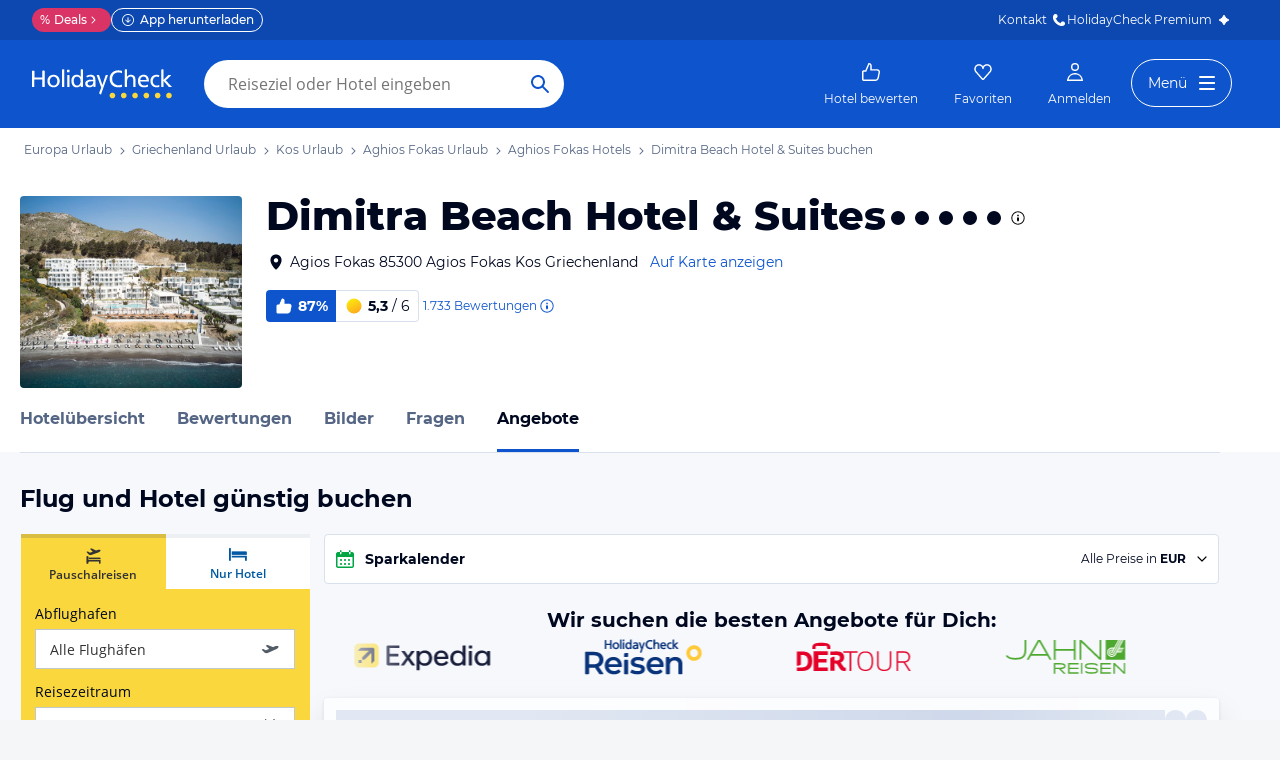

--- FILE ---
content_type: application/javascript
request_url: https://www.holidaycheck.de/public/assets/dist/1530.1ac968bb37bb99238388.js
body_size: 4218
content:
"use strict";(self.__LOADABLE_LOADED_CHUNKS__=self.__LOADABLE_LOADED_CHUNKS__||[]).push([[1530],{93496:(e,t,n)=>{n.d(t,{V:()=>o});const o=e=>{"undefined"!=typeof window&&(window.optimizely=window.optimizely||[],window.optimizely.push(e))}},35646:(e,t,n)=>{n.d(t,{E$:()=>l,Rp:()=>r,TO:()=>a,Sg:()=>f,sO:()=>c,gr:()=>s,Se:()=>m,KZ:()=>g,w_:()=>u,mM:()=>h,wN:()=>p,as:()=>x,mK:()=>O,Y:()=>S,kg:()=>D,Kx:()=>w,Vm:()=>k,EX:()=>v,f4:()=>d,u9:()=>b,Ic:()=>y}),n(98551);var o=n(34247),i=n.n(o);let r=function(e){return e[e.Large=1280]="Large",e[e.Medium=1024]="Medium",e[e.Small=600]="Small",e[e.ExtraSmall=320]="ExtraSmall",e}({});const l=[r.ExtraSmall,r.Small,r.Medium,r.Large];function a(e){return l.slice().reverse().find(t=>e>=t)||r.ExtraSmall}const c="(max-width: ".concat(r.ExtraSmall,"px)"),s="(min-width: ".concat(r.ExtraSmall,"px)");function f(e){return{["@media ".concat(s)]:e}}"(min-width: ".concat(r.ExtraSmall+1,"px)");const d="(min-width: ".concat(r.ExtraSmall+1,"px) and (max-width: ").concat(r.Small-1,"px)"),m="(min-width: ".concat(r.ExtraSmall,"px) and (max-width: ").concat(r.Large-1,"px)"),p="(min-width: ".concat(r.ExtraSmall,"px) and (max-width: ").concat(r.Small-1,"px)");function h(e){return{["@media ".concat(p)]:e}}const u="(min-width: ".concat(r.ExtraSmall,"px) and (max-width: ").concat(r.Medium-1,"px)");function g(e){return{["@media ".concat(u)]:e}}function v(e){return{["@media (min-width: ".concat(r.Small,"px)")]:e}}"(min-width: ".concat(r.Small+1,"px)"),"(min-width: ".concat(r.Small,"px)");const y="(min-width: ".concat(r.Small,"px) and (max-width: ").concat(r.Medium-1,"px)");function b(e){return{["@media ".concat(y)]:e}}const D="(min-width: ".concat(r.Medium,"px)");function S(e){return{["@media ".concat(D)]:e}}const w="(min-width: ".concat(r.Medium,"px) and (max-width: ").concat(r.Large-1,"px)"),O="(min-width: ".concat(r.Large,"px)");function x(e){return{["@media ".concat(O)]:e}}function k(e){return i()()?{}:e}},49486:(e,t,n)=>{n.d(t,{D0:()=>i,SW:()=>c,ZR:()=>a,px:()=>r,v2:()=>l}),n(35646);const o=16;function i(e){return"".concat(function(e){return e/o}(e),"rem")}function r(e){return"number"==typeof e?e:e.includes("px")?parseInt(e.replace("px",""),10):e.includes("rem")?parseFloat(e.replace("rem",""))*o:0}function l(e,t,n,o){return"calc(".concat(e,"px + (").concat(t," - ").concat(e,") * ((100vw - ").concat(n,"px) / (").concat(o," - ").concat(n,")))")}let a=function(e){return e[e.Large=40]="Large",e[e.Medium=32]="Medium",e[e.Small=24]="Small",e[e.ExtraSmall=20]="ExtraSmall",e}({});function c(e,t){return"".concat(100/e*(t||0),"%")}i(-32),i(32)},16628:(e,t,n)=>{n.d(t,{B8:()=>h,BI:()=>m,Bo:()=>v,CO:()=>S,DY:()=>f,Fm:()=>j,He:()=>y,JM:()=>b,Jl:()=>k,Kb:()=>D,QX:()=>d,Ts:()=>P,U4:()=>x,UR:()=>I,VV:()=>u,ZK:()=>W,_6:()=>H,aY:()=>C,cf:()=>w,dd:()=>O,fK:()=>_,l9:()=>z,lj:()=>A,mm:()=>E,sP:()=>F,ug:()=>p,x6:()=>g,xV:()=>L});var o=n(64980),i=n(44581),r=n(49486);function l(e,t){var n=Object.keys(e);if(Object.getOwnPropertySymbols){var o=Object.getOwnPropertySymbols(e);t&&(o=o.filter(function(t){return Object.getOwnPropertyDescriptor(e,t).enumerable})),n.push.apply(n,o)}return n}function a(e){for(var t=1;t<arguments.length;t++){var n=null!=arguments[t]?arguments[t]:{};t%2?l(Object(n),!0).forEach(function(t){(0,o.A)(e,t,n[t])}):Object.getOwnPropertyDescriptors?Object.defineProperties(e,Object.getOwnPropertyDescriptors(n)):l(Object(n)).forEach(function(t){Object.defineProperty(e,t,Object.getOwnPropertyDescriptor(n,t))})}return e}const c="Montserrat",s="PT Sans",f=((0,r.D0)(64),(0,r.D0)(72),(0,r.D0)(56),(0,r.D0)(64),(0,r.D0)(48),(0,r.D0)(56),(0,r.D0)(40),(0,r.D0)(48),(0,r.D0)(32),(0,r.D0)(40),(0,r.D0)(32),(0,r.D0)(40),{fontFamily:c,fontSize:(0,r.D0)(24),fontWeight:700,lineHeight:(0,r.D0)(32)}),d={fontFamily:c,fontSize:(0,r.D0)(24),fontWeight:800,lineHeight:(0,r.D0)(32)},m=a(a({},d),{},{fontWeight:"bold"}),p={fontFamily:c,fontSize:i.oHd,lineHeight:i.Vgy,fontWeight:i.FYX,letterSpacing:i.J8j},h=(a(a({},p),{},{fontWeight:"bold"}),{fontFamily:c,fontSize:(0,r.D0)(20),fontWeight:700,lineHeight:(0,r.D0)(26)}),u={fontFamily:c,fontSize:(0,r.D0)(16),fontWeight:700,lineHeight:(0,r.D0)(24)},g={fontFamily:c,fontSize:(0,r.D0)(16),fontWeight:700,lineHeight:(0,r.D0)(16),letterSpacing:(0,r.D0)(.8)},v={fontFamily:c,fontSize:(0,r.D0)(14),fontWeight:700,lineHeight:(0,r.D0)(20),letterSpacing:(0,r.D0)(.4)},y=((0,r.D0)(16),(0,r.D0)(24),(0,r.D0)(14),(0,r.D0)(20),a(a({},{fontFamily:s,fontSize:(0,r.D0)(16),fontWeight:400,lineHeight:(0,r.D0)(24)}),{},{fontWeight:700}),{fontFamily:c,fontWeight:400,fontSize:(0,r.D0)(14),lineHeight:(0,r.D0)(20)}),b={fontFamily:c,fontSize:(0,r.D0)(12),lineHeight:(0,r.D0)(18),fontWeight:400},D=(a(a({},y),{},{fontWeight:500}),a(a({},b),{},{fontWeight:500})),S=(a(a({},b),{},{fontWeight:700}),(0,r.D0)(14),(0,r.D0)(20),(0,r.D0)(.8),a(a({},{fontFamily:c,fontSize:(0,r.D0)(12),lineHeight:(0,r.D0)(18),fontWeight:400,letterSpacing:(0,r.D0)(.2)}),{},{fontWeight:700}),a(a({},{fontFamily:s,fontStyle:"italic",fontSize:(0,r.D0)(24),lineHeight:(0,r.D0)(32)}),{},{fontSize:(0,r.D0)(20),lineHeight:(0,r.D0)(26)}),a(a({},y),{},{fontWeight:700})),w=((0,r.D0)(14),(0,r.D0)(20),(0,r.D0)(.4),{fontFamily:c,fontSize:(0,r.D0)(24),lineHeight:(0,r.D0)(32),fontWeight:700}),O=((0,r.D0)(18),(0,r.D0)(28),a(a({},{fontFamily:c,fontSize:(0,r.D0)(18),lineHeight:(0,r.D0)(28),fontWeight:400}),{},{fontWeight:700}));function x(e,t,n,o){return{["@media (min-width: ".concat(n,"px) and (max-width: ").concat(o,"px)")]:a(a({},e),{},{fontSize:e.fontSize&&t.fontSize?(0,r.v2)((0,r.px)(e.fontSize),(0,r.px)(t.fontSize),n,o):void 0,lineHeight:e.lineHeight&&t.lineHeight?(0,r.v2)((0,r.px)(e.lineHeight),(0,r.px)(t.lineHeight),n,o):void 0}),["@media (min-width: ".concat(o,"px)")]:t}}const k={fontFamily:i.aJo,fontSize:i.TM3,lineHeight:i.UUz,fontWeight:i.yPk,letterSpacing:i.OA9},H={fontFamily:i.BtB,fontSize:i.iJR,lineHeight:i.rQY,letterSpacing:i.rgV,color:i.QIr},j=(a(a({},H),{},{fontWeight:i.rDM}),{fontFamily:i.QR4,fontSize:i.loK,lineHeight:i.IxD,letterSpacing:i.kIp,color:i.QIr}),P=(a(a({},j),{},{fontWeight:i.qEN}),{fontFamily:i.cw$,fontSize:i.Rp1,lineHeight:i.uh$,letterSpacing:i.ayY,color:i.QIr}),C={fontFamily:i.cw$,fontSize:i.Rp1,lineHeight:i.uh$,letterSpacing:i.ayY,fontWeight:i.atw},A={fontFamily:i.cw$,fontSize:i.Rp1,lineHeight:i.uh$,letterSpacing:i.PcX,fontWeight:i.nAw},z={fontFamily:i.$GN,fontSize:i.ql4,lineHeight:i.j6B,letterSpacing:i.Zxr,fontWeight:i.$l0},I={fontFamily:i.$GN,fontSize:i.ql4,lineHeight:i.j6B,letterSpacing:i.Zxr,fontWeight:i.tfp},W={fontFamily:i.pp4,fontSize:i.mNC,lineHeight:i.vIE,letterSpacing:i.JzJ,fontWeight:i.lus,color:i.QIr},E=(i.pp4,i.mNC,i.vIE,i.JzJ,i.PgO,i.QIr,{fontFamily:i.DZV,fontSize:i.KEp,lineHeight:i.jbJ,letterSpacing:i.P1c,fontWeight:i.Jo_,color:i.QIr}),F={fontSize:i.oHd,fontFamily:i.DnA,fontWeight:i.FYX,lineHeight:i.Vgy,letterSpacing:i.J8j},L={fontSize:i.oHd,fontFamily:i.DnA,fontWeight:i.H0r,lineHeight:i.Vgy,letterSpacing:i.J8j,color:i.QIr},_=(i.m2b,i.hQ7,i.CQz,i.Ga7,i.sO_,{fontFamily:i.m2b,fontSize:i.hQ7,lineHeight:i.CQz,fontWeight:i.ghW,letterSpacing:i.sO_})},28538:(e,t,n)=>{n.d(t,{A:()=>m});var o=n(64980),i=n(96540),r=n(4990),l=n(47996),a=n(28407),c=n(44224),s=n(42956);function f(e,t){var n=Object.keys(e);if(Object.getOwnPropertySymbols){var o=Object.getOwnPropertySymbols(e);t&&(o=o.filter(function(t){return Object.getOwnPropertyDescriptor(e,t).enumerable})),n.push.apply(n,o)}return n}function d(e){for(var t=1;t<arguments.length;t++){var n=null!=arguments[t]?arguments[t]:{};t%2?f(Object(n),!0).forEach(function(t){(0,o.A)(e,t,n[t])}):Object.getOwnPropertyDescriptors?Object.defineProperties(e,Object.getOwnPropertyDescriptors(n)):f(Object(n)).forEach(function(t){Object.defineProperty(e,t,Object.getOwnPropertyDescriptor(n,t))})}return e}function m(){let e=arguments.length>0&&void 0!==arguments[0]?arguments[0]:"hotel-index";const t=(0,i.useRef)(),n=(0,l.s)(),o=(0,a.bx)(),f="Recommender",m=e;function p(e,t){var n,o;return{geTeamDi:null===(n=e.recommender)||void 0===n?void 0:n.model,recommenderDetails:{placementId:m,posHC:t,travelkind:null===(o=e.offer)||void 0===o?void 0:o.type,uuid:e.id}}}function h(e){let{hotels:t,headline:n}=e;const o={geTeamDi:null,recommenderDetails:{elements:[],headline:n,placementId:m,travelkind:null}};for(let e=0;e<t.length;e+=1){var i,r,l;const n=t[e];n.recommender&&((i=o.recommenderDetails).travelkind||(i.travelkind=null===(r=n.offer)||void 0===r?void 0:r.type),o.geTeamDi||(o.geTeamDi=n.recommender.model),o.recommenderDetails.elements.push({posHC:e+1,priceHC:null===(l=n.offer)||void 0===l?void 0:l.totalPrice,recRate:Math.round(100*n.reviewCalculations.overall.recommendation),recoMatch:n.recommender.score,uuid:n.id,withPriceNudge:(0,c.JN)(n.offer)}))}return o}const u=(0,i.useCallback)((e,t)=>n.track(d(d(d({event:"event",eventCategory:f,eventAction:"HotelInView",nonInteraction:1},o),(0,r.D)(e,t)),p(e,t))),[n,o]),g=(0,i.useCallback)((e,t)=>{n.track(d(d(d({event:"event",eventCategory:f,eventAction:"Click"},o),(0,r.D)(e,t)),p(e,t))),(0,s.oj)("wave-hotel-slider-hotel-click")},[n,o]),v=(0,i.useCallback)(e=>{e&&(t.current=e,n.track(d(d({event:"event",eventCategory:f,eventAction:"Loaded",nonInteraction:1},o),h(e))))},[n,o]);return{trackRecommendationClick:g,trackRecommendationImpression:u,trackRecommendationsImpression:(0,i.useCallback)(()=>{n.track(d(d({event:"event",eventCategory:f,eventAction:"Displayed",nonInteraction:1},o),h(t.current))),(0,s.oj)("wave-hotel-slider-impression")},[n,o]),trackRecommendationsResponse:v}}},60650:(e,t,n)=>{n.d(t,{A:()=>p,H:()=>h});var o=n(17437),i=n(23943),r=n(23786),l=n(3976),a=n(3240),c=n(57041),s=n(18173),f=n(94584),d=n(2445),m={name:"ll4pbj",styles:"cursor:pointer;text-decoration:none"};function p(e){let{children:t,showMoreHref:n,onShowMoreClick:s}=e;return(0,d.FD)("div",{css:(0,o.AH)({alignItems:"flex-start",display:"flex",marginBottom:i.A.space.m,flexDirection:"column",[r.md]:{alignItems:"center",justifyContent:"space-between",flexDirection:"row"}},"",""),children:[(0,d.Y)(l.A,{as:"h2",size:"2xs",slim:!0,css:(0,o.AH)({marginBottom:i.A.space.s,[r.md]:[(0,a.Ay)({slim:!0,size:"xs"}),{marginBottom:0}]},"",""),children:t}),n&&(0,d.Y)(c.A,{as:"a",target:"_top",color:"link",css:m,href:n,onClick:s,size:"m",variant:"button",children:"Alle anzeigen"})]})}function h(e){let{headline:t}=e;return!1===t?null:t?(0,d.Y)(p,{children:t}):(0,d.Y)(f.A,{children:(0,d.Y)(s.A,{css:(0,o.AH)({height:30,marginBottom:i.A.space.m,width:"100%",[r.md]:{width:"70%"}},"","")})})}},20488:(e,t,n)=>{n.d(t,{E:()=>k,A:()=>H});var o=n(64980),i=n(80045),r=n(60650),l=n(96540),a=n(23943),c=n(23786),s=n(12553),f=n(17437),d=n(45187),m=n(54090),p=n(44010),h=n(2445);function u(e){let{items:t,containerRef:n}=e;const o=function(e){let{containerRef:t,scrollOffset:n,totalItems:o,itemsPerPage:i}=e;const[r,a]=(0,l.useState)(0),c=r>0,s=r<o-i,f=(0,l.useCallback)(()=>{c&&a(r-1)},[r]),d=(0,l.useCallback)(()=>{s&&a(r+1)},[r]);return(0,l.useEffect)(()=>{const e=(t.current.firstChild.offsetWidth+n)*r;t.current.scrollTo({left:e,top:0,behavior:"smooth"})},[r,t,n]),{hasPrev:c,hasNext:s,prev:f,next:d}}({containerRef:n,totalItems:t.length,itemsPerPage:3,scrollOffset:a.A.space.m});return(0,h.FD)(h.FK,{children:[(0,h.Y)(p.A,{css:(0,f.AH)({display:"none",[c.md]:{display:"flex",position:"absolute",left:-24,top:78.5},[c.lg]:{top:105}},"",""),onClick:o.prev,variant:"secondary",size:"m",floating:!0,icon:d.A,disabled:!o.hasPrev,"data-testid":"prev-button"}),(0,h.Y)(p.A,{css:(0,f.AH)({display:"none",[c.md]:{display:"flex",position:"absolute",right:-24,top:78.5},[c.lg]:{top:105}},"",""),onClick:o.next,variant:"secondary",size:"m",floating:!0,icon:m.A,disabled:!o.hasNext,"data-testid":"next-button"})]})}var g=n(94584),v=n(9746);const y={display:"flex",gap:a.A.space.s,paddingBottom:"2em",[c.md]:{gap:a.A.space.m}};function b(){return(0,h.Y)(g.A,{children:(0,h.FD)("div",{css:y,children:[(0,h.Y)(s.Wy,{}),(0,h.Y)(s.Wy,{}),(0,h.Y)(s.Wy,{}),(0,h.Y)(s.Wy,{})]})})}var D={name:"bjn8wh",styles:"position:relative"};function S(e){let{hotels:t,hotelsHref:n,locale:o,offerLoading:i,onSliderImpression:r,onHotelClick:a,onHotelImpression:f,hotelCardComponent:d=s.Ay}=e;const m=(0,l.useRef)(),p=(0,v.Br)(r);return t.length?(0,h.FD)("div",{"data-testid":"wave-hotel-slider",ref:p,css:D,children:[(0,h.Y)("div",{ref:m,css:[y,{overflow:"auto",[c.md]:{scrollbarWidth:"none","&::-webkit-scrollbar":{display:"none"}}},"",""],children:t.map((e,t)=>(0,h.Y)(d,{hotel:e,href:(0,v.C$)(e,n),locale:o,offerLoading:i,onClick:a,onImpression:f,position:t+1},t))}),t.length>3&&(0,h.Y)(u,{containerRef:m,items:t})]}):null}const w=["hotels","hotelsHref","locale","headline","showMoreHref","offerLoading","onHotelClick","onHotelImpression","onSliderImpression","onShowMoreClick"];function O(e,t){var n=Object.keys(e);if(Object.getOwnPropertySymbols){var o=Object.getOwnPropertySymbols(e);t&&(o=o.filter(function(t){return Object.getOwnPropertyDescriptor(e,t).enumerable})),n.push.apply(n,o)}return n}function x(e){for(var t=1;t<arguments.length;t++){var n=null!=arguments[t]?arguments[t]:{};t%2?O(Object(n),!0).forEach(function(t){(0,o.A)(e,t,n[t])}):Object.getOwnPropertyDescriptors?Object.defineProperties(e,Object.getOwnPropertyDescriptors(n)):O(Object(n)).forEach(function(t){Object.defineProperty(e,t,Object.getOwnPropertyDescriptor(n,t))})}return e}function k(e){let{headline:t}=e;return(0,h.FD)("div",{"data-testid":"wave-hotel-slider-skeleton",children:[(0,h.Y)(r.H,{headline:t}),(0,h.Y)(b,{})]})}function H(e){let{hotels:t,hotelsHref:n,locale:o,headline:l,showMoreHref:a,offerLoading:c,onHotelClick:s,onHotelImpression:f,onSliderImpression:d,onShowMoreClick:m}=e,p=(0,i.A)(e,w);return t.length?(0,h.FD)("div",x(x({},p),{},{children:[l&&(0,h.Y)(r.A,{showMoreHref:a,onShowMoreClick:m,children:l}),(0,h.Y)(S,{hotels:t,hotelsHref:n,locale:o,offerLoading:c,onHotelClick:s,onHotelImpression:f,onSliderImpression:d})]})):null}},4990:(e,t,n)=>{n.d(t,{D:()=>m,u:()=>h});var o=n(64980),i=n(96540),r=n(85297),l=n(28407),a=n(47996),c=n(28353),s=n(42956);function f(e,t){var n=Object.keys(e);if(Object.getOwnPropertySymbols){var o=Object.getOwnPropertySymbols(e);t&&(o=o.filter(function(t){return Object.getOwnPropertyDescriptor(e,t).enumerable})),n.push.apply(n,o)}return n}function d(e){for(var t=1;t<arguments.length;t++){var n=null!=arguments[t]?arguments[t]:{};t%2?f(Object(n),!0).forEach(function(t){(0,o.A)(e,t,n[t])}):Object.getOwnPropertyDescriptors?Object.defineProperties(e,Object.getOwnPropertyDescriptors(n)):f(Object(n)).forEach(function(t){Object.defineProperty(e,t,Object.getOwnPropertyDescriptor(n,t))})}return e}function m(e,t){var n,o;return d(d({},(0,c.$)(e,"destinationType")),{},{itemLabel:(0,r.IK)({offer:e.offer,shouldShowHotelLabels:!0}),itemPosition:t,obHotel:"".concat(e.id,"_").concat(e.name),ofPrice:(null===(n=e.offer)||void 0===n||null===(n=n.totalPrice)||void 0===n||null===(n=n.original)||void 0===n?void 0:n.amount)||"no offer",offerDetails:(0,r.zO)(e),offerId:(null===(o=e.offer)||void 0===o?void 0:o.offerId)||null},(0,r.u4)(e.offer))}function p(e){return e?e.hotels.length?"ResponseSuccess":"ResponseEmpty":"ResponseError"}function h(e){let{eventCategory:t="WaveHotelSlider",eventLabel:n}=e;const o=(0,a.s)(),r=(0,l.bx)(),c=(0,i.useCallback)(e=>{o.track(d(d({event:"event",eventCategory:t,eventLabel:n},r),e))},[o,t,n,r]),f=(0,i.useCallback)((e,i)=>{o.track(d(d({event:"event",eventCategory:t,eventAction:"HotelInView",eventLabel:n,nonInteraction:1},r),m(e,i)))},[o,t,n,r]),h=(0,i.useCallback)((e,i)=>{o.track(d(d({event:"event",eventCategory:t,eventAction:"HotelClick",eventLabel:n},r),m(e,i))),(0,s.rX)(["wave-hotel-slider-hotel-click","ct__slider_interacted"])},[o,t,n,r]),u=(0,i.useCallback)(()=>{o.track(d({event:"event",eventCategory:t,eventAction:"ShowMoreClick",eventLabel:n},r)),(0,s.rX)(["ct__slider_show_all_clicked","ct__slider_interacted"])},[o,t,n,r]);return{track:c,trackHotelClick:h,trackHotelImpression:f,trackSliderImpression:(0,i.useCallback)(()=>{o.track(d({event:"event",eventCategory:t,eventAction:"InView",eventLabel:n,nonInteraction:1},r)),(0,s.oj)("wave-hotel-slider-impression")},[o,t,n,r]),trackResponse:(0,i.useCallback)(e=>{o.track(d({event:"event",eventCategory:t,eventAction:p(e),eventLabel:n,nonInteraction:1},r))},[o,t,n,r]),trackShowMoreClick:u}}},96296:(e,t,n)=>{n.d(t,{A:()=>p});var o=n(64980),i=n(96540),r=n(51460),l=n(84694),a=n(20968),c=n(15455);function s(e,t){var n=Object.keys(e);if(Object.getOwnPropertySymbols){var o=Object.getOwnPropertySymbols(e);t&&(o=o.filter(function(t){return Object.getOwnPropertyDescriptor(e,t).enumerable})),n.push.apply(n,o)}return n}function f(e){for(var t=1;t<arguments.length;t++){var n=null!=arguments[t]?arguments[t]:{};t%2?s(Object(n),!0).forEach(function(t){(0,o.A)(e,t,n[t])}):Object.getOwnPropertyDescriptors?Object.defineProperties(e,Object.getOwnPropertyDescriptors(n)):s(Object(n)).forEach(function(t){Object.defineProperty(e,t,Object.getOwnPropertyDescriptor(n,t))})}return e}const d=f(f({},l.Vy),{},{xhrTimeout:1e4});function m(e,t){if(!e.data)return t;if(!t)return e.data;const n={};for(const e of t.hotels)n[e.id]=e;const o=[];for(const t of e.data.hotels)o.push(n[t.id]||t);return f(f({},t),{},{hotels:o})}function p(e,t){let{operation:n="create",resource:o,params:s,initialData:p=null,checkPricePredictionFlag:h=!1}=e;const{isCompleted:u}=(0,c.Z)(),g=function(e,t){const n=(0,l.Kx)(d);return(0,i.useCallback)(async o=>{try{const{data:i}=await n[e](t,o);return i}catch(e){return null}},[n,e,t])}(n,o),[v,y]=(0,i.useState)({data:p,hasError:!1,isLoading:!0}),b=(0,i.useCallback)(async()=>{v.hasError&&y(e=>({data:e.data,hasError:!1,isLoading:!0}));const e=(0,r.p4)(),n=f({userParams:e},s);h&&e&&(n.withPricePrediction=(0,a.$)(e[e.travelkind],e.travelkind));const o=await g(n);y(e=>({data:m(e,o),hasError:!o,isLoading:!1})),t.trackResponse(o)},[v,g]);return(0,i.useEffect)(()=>{u&&b()},[u]),f(f({},v),{},{fetchData:b})}}}]);

--- FILE ---
content_type: application/javascript
request_url: https://www.holidaycheck.de/public/assets/dist/2241.dee9337b88656f3ceae8.js
body_size: 2607
content:
(self.__LOADABLE_LOADED_CHUNKS__=self.__LOADABLE_LOADED_CHUNKS__||[]).push([[2241,4403],{23943:(e,t,l)=>{"use strict";l.d(t,{A:()=>d});var a=["320px","600px","1024px","1280px"],r={xs:a[0],s:a[1],m:a[2],l:a[3]},n=Object.assign(a,r),s=function(){return s=Object.assign||function(e){for(var t,l=1,a=arguments.length;l<a;l++)for(var r in t=arguments[l])Object.prototype.hasOwnProperty.call(t,r)&&(e[r]=t[r]);return e},s.apply(this,arguments)},u={black:"#000820",blue:"#0E55CD",blue20:"#09337B",blue40:"#0C48B0",blue90:"#CFE0FB",blue100:"#EFF5FD",gray:"#8494B2",gray20:"#3B4B66",gray40:"#556685",gray90:"#D9E1EE",gray100:"#F6F8FC",turquoise:"#00A396",turquoise20:"#005A52",turquoise40:"#008278",turquoise90:"#BFE8E5",turquoise100:"#EAF7F7",green:"#008838",green20:"#106230",green40:"#087534",green90:"#CBF1D3",green100:"#F1FBF2",orange:"#D93E06",orange20:"#8A2500",orange40:"#B93104",orange90:"#FFD7C8",orange100:"#FFF2ED",red:"#EB1221",red20:"#842022",red40:"#C3171A",red90:"#FCD7D8",red100:"#FEF1F1",watermelon:"#DA3466",watermelon20:"#841637",watermelon40:"#AF204B",watermelon90:"#FED5DD",watermelon100:"#FEF0F2",white:"#FFFFFF",yellow:"#FFCA3A",yellow20:"#7E4B0A",yellow40:"#D89E00",yellow90:"#FFF2CE",yellow100:"#FFFAED",premium:"#7334A7",premium20:"#451F64",premium40:"#5C2A86",premium90:"#DCCCE9",premium100:"#F4EFF8",purple:"#9A41AD",purple20:"#5C2A86",purple40:"#7B2B94",purple90:"#E5CBED",purple100:"#F8EAFB"},o={primary:u.black,secondary:u.gray20,tertiary:u.gray40,onDark:u.white,error:u.red40,success:u.green40,placeholder:u.gray40,link:u.blue,linkHovered:u.blue20,disabled:u.gray,support:u.green,supportHovered:u.green20,accent:u.watermelon,accentHovered:u.watermelon20};const d={breakpoints:n,colors:s(s({},u),o),fonts:{body:"PT Sans,DejaVu Sans,Verdana,sans-serif",default:"Montserrat,DejaVu Sans,Verdana,sans-serif"},fontSizes:{"2xs":12,xs:14,s:16,m:18,l:20,xl:24,"2xl":32,"3xl":40,"4xl":48,"5xl":56,"6xl":64,"7xl":72},fontWeights:{bold:"bold",extraBold:800,mediumBold:500,normal:"normal"},letterSpacings:{s:"0.0px",l:"0.4px"},lineHeights:{s:"1.15",m:"1.22",l:"1.5"},space:{"2xs":4,xs:8,s:12,m:16,l:20,xl:24,"2xl":32,"3xl":40,"4xl":48,"5xl":56,"6xl":64,"7xl":80,"8xl":100},radii:{full:"10000.0em",medium:"8px",small:"4.0px"},shadows:{shallow:"0px 1px 4px rgba(0, 8, 32, 0.2)",raised:"0px 4px 8px rgba(0, 8, 32, 0.08), 0px 1px 4px rgba(0, 8, 32, 0.12)",overlay:"0px 16px 32px rgba(0, 8, 32, 0.1), 0px 1px 4px rgba(0, 8, 32, 0.1)",popOut:"0px 32px 64px rgba(0, 8, 32, 0.12), 0px 1px 4px rgba(0, 8, 32, 0.1)",shallowOnDark:"0px 1px 4px rgba(0, 8, 32, 0.4)",raisedOnDark:"0px 4px 8px rgba(0, 8, 32, 0.24), 0px 1px 4px rgba(0, 8, 32, 0.1)",popOutOnDark:"0px 32px 64px rgba(0, 8, 32, 0.32), 0px 1px 4px rgba(0, 8, 32, 0.1)",overlayOnDark:"0px 16px 32px rgba(0, 8, 32, 0.24), 0px 1px 4px rgba(0, 8, 32, 0.1)"},transition:{default:"0.4s"},zIndex:{minusTwo:-2,minusOne:-1,base:0,plusOne:1,plusTwo:2}}},91205:(e,t,l)=>{l(17186),e.exports=l(46438).Object.values},17186:(e,t,l)=>{var a=l(88535),r=l(52566)(!1);a(a.S,"Object",{values:function(e){return r(e)}})},56621:(e,t,l)=>{var a=l(39555)(-1);e.exports=a},79563:(e,t,l)=>{"use strict";var a=l(43769);t.__esModule=!0,t.default=void 0;var r=a(l(75938)),n=a(l(35356)),s=a(l(74525)),u=a(l(9314)),o=a(l(46942)),d=a(l(96540)),p=a(l(5556)),f=a(l(29423)),i=l(96778),c=l(38186),m=a(l(77227)),x={active:p.default.bool,disabled:p.default.bool,block:p.default.bool,onClick:p.default.func,componentClass:f.default,href:p.default.string,type:p.default.oneOf(["button","reset","submit"])},b=function(e){function t(){return e.apply(this,arguments)||this}(0,u.default)(t,e);var l=t.prototype;return l.renderAnchor=function(e,t){return d.default.createElement(m.default,(0,s.default)({},e,{className:(0,o.default)(t,e.disabled&&"disabled")}))},l.renderButton=function(e,t){var l=e.componentClass,a=(0,n.default)(e,["componentClass"]),r=l||"button";return d.default.createElement(r,(0,s.default)({},a,{type:a.type||"button",className:t}))},l.render=function(){var e,t=this.props,l=t.active,a=t.block,r=t.className,u=(0,n.default)(t,["active","block","className"]),d=(0,i.splitBsProps)(u),p=d[0],f=d[1],c=(0,s.default)({},(0,i.getClassSet)(p),((e={active:l})[(0,i.prefix)(p,"block")]=a,e)),m=(0,o.default)(r,c);return f.href?this.renderAnchor(f,m):this.renderButton(f,m)},t}(d.default.Component);b.propTypes=x,b.defaultProps={active:!1,block:!1,disabled:!1};var h=(0,i.bsClass)("btn",(0,i.bsSizes)([c.Size.LARGE,c.Size.SMALL,c.Size.XSMALL],(0,i.bsStyles)((0,r.default)(c.State).concat([c.Style.DEFAULT,c.Style.PRIMARY,c.Style.LINK]),c.Style.DEFAULT,b)));t.default=h,e.exports=t.default},65226:(e,t,l)=>{"use strict";var a=l(43769);t.__esModule=!0,t.default=void 0;var r=a(l(74525)),n=a(l(35356)),s=a(l(9314)),u=a(l(46942)),o=a(l(96540)),d=a(l(5556)),p=a(l(29423)),f=l(96778),i=l(38186),c={componentClass:p.default,xs:d.default.number,sm:d.default.number,md:d.default.number,lg:d.default.number,xsHidden:d.default.bool,smHidden:d.default.bool,mdHidden:d.default.bool,lgHidden:d.default.bool,xsOffset:d.default.number,smOffset:d.default.number,mdOffset:d.default.number,lgOffset:d.default.number,xsPush:d.default.number,smPush:d.default.number,mdPush:d.default.number,lgPush:d.default.number,xsPull:d.default.number,smPull:d.default.number,mdPull:d.default.number,lgPull:d.default.number},m=function(e){function t(){return e.apply(this,arguments)||this}return(0,s.default)(t,e),t.prototype.render=function(){var e=this.props,t=e.componentClass,l=e.className,a=(0,n.default)(e,["componentClass","className"]),s=(0,f.splitBsProps)(a),d=s[0],p=s[1],c=[];return i.DEVICE_SIZES.forEach(function(e){function t(t,l){var a=""+e+t,r=p[a];null!=r&&c.push((0,f.prefix)(d,""+e+l+"-"+r)),delete p[a]}t("",""),t("Offset","-offset"),t("Push","-push"),t("Pull","-pull");var l=e+"Hidden";p[l]&&c.push("hidden-"+e),delete p[l]}),o.default.createElement(t,(0,r.default)({},p,{className:(0,u.default)(l,c)}))},t}(o.default.Component);m.propTypes=c,m.defaultProps={componentClass:"div"};var x=(0,f.bsClass)("col",m);t.default=x,e.exports=t.default},55015:(e,t,l)=>{"use strict";var a=l(43769);t.__esModule=!0,t.default=void 0;var r=a(l(74525)),n=a(l(35356)),s=a(l(9314)),u=a(l(46942)),o=a(l(96540)),d=a(l(5556)),p=a(l(29423)),f=l(96778),i={fluid:d.default.bool,componentClass:p.default},c=function(e){function t(){return e.apply(this,arguments)||this}return(0,s.default)(t,e),t.prototype.render=function(){var e=this.props,t=e.fluid,l=e.componentClass,a=e.className,s=(0,n.default)(e,["fluid","componentClass","className"]),d=(0,f.splitBsProps)(s),p=d[0],i=d[1],c=(0,f.prefix)(p,t&&"fluid");return o.default.createElement(l,(0,r.default)({},i,{className:(0,u.default)(a,c)}))},t}(o.default.Component);c.propTypes=i,c.defaultProps={componentClass:"div",fluid:!1};var m=(0,f.bsClass)("container",c);t.default=m,e.exports=t.default},37995:(e,t,l)=>{"use strict";var a=l(43769);t.__esModule=!0,t.default=void 0;var r=a(l(74525)),n=a(l(35356)),s=a(l(9314)),u=a(l(46942)),o=a(l(96540)),d=a(l(29423)),p=l(96778),f={componentClass:d.default},i=function(e){function t(){return e.apply(this,arguments)||this}return(0,s.default)(t,e),t.prototype.render=function(){var e=this.props,t=e.componentClass,l=e.className,a=(0,n.default)(e,["componentClass","className"]),s=(0,p.splitBsProps)(a),d=s[0],f=s[1],i=(0,p.getClassSet)(d);return o.default.createElement(t,(0,r.default)({},f,{className:(0,u.default)(l,i)}))},t}(o.default.Component);i.propTypes=f,i.defaultProps={componentClass:"div"};var c=(0,p.bsClass)("row",i);t.default=c,e.exports=t.default},77227:(e,t,l)=>{"use strict";var a=l(43769);t.__esModule=!0,t.default=void 0;var r=a(l(74525)),n=a(l(35356)),s=a(l(9314)),u=a(l(72120)),o=a(l(96540)),d=a(l(5556)),p=a(l(29423)),f=a(l(3365)),i={href:d.default.string,onClick:d.default.func,onKeyDown:d.default.func,disabled:d.default.bool,role:d.default.string,tabIndex:d.default.oneOfType([d.default.number,d.default.string]),componentClass:p.default};function c(e){return!e||"#"===e.trim()}var m=function(e){function t(t,l){var a;return(a=e.call(this,t,l)||this).handleClick=a.handleClick.bind((0,u.default)((0,u.default)(a))),a.handleKeyDown=a.handleKeyDown.bind((0,u.default)((0,u.default)(a))),a}(0,s.default)(t,e);var l=t.prototype;return l.handleClick=function(e){var t=this.props,l=t.disabled,a=t.href,r=t.onClick;(l||c(a))&&e.preventDefault(),l?e.stopPropagation():r&&r(e)},l.handleKeyDown=function(e){" "===e.key&&(e.preventDefault(),this.handleClick(e))},l.render=function(){var e=this.props,t=e.componentClass,l=e.disabled,a=e.onKeyDown,s=(0,n.default)(e,["componentClass","disabled","onKeyDown"]);return c(s.href)&&(s.role=s.role||"button",s.href=s.href||"#"),l&&(s.tabIndex=-1,s.style=(0,r.default)({pointerEvents:"none"},s.style)),o.default.createElement(t,(0,r.default)({},s,{onClick:this.handleClick,onKeyDown:(0,f.default)(this.handleKeyDown,a)}))},t}(o.default.Component);m.propTypes=i,m.defaultProps={componentClass:"a"};var x=m;t.default=x,e.exports=t.default},3365:(e,t)=>{"use strict";t.__esModule=!0,t.default=void 0;t.default=function(){for(var e=arguments.length,t=new Array(e),l=0;l<e;l++)t[l]=arguments[l];return t.filter(function(e){return null!=e}).reduce(function(e,t){if("function"!=typeof t)throw new Error("Invalid Argument Type, must only provide functions, undefined, or null.");return null===e?t:function(){for(var l=arguments.length,a=new Array(l),r=0;r<l;r++)a[r]=arguments[r];e.apply(this,a),t.apply(this,a)}},null)},e.exports=t.default},75938:(e,t,l)=>{e.exports=l(91205)},72120:e=>{e.exports=function(e){if(void 0===e)throw new ReferenceError("this hasn't been initialised - super() hasn't been called");return e},e.exports.__esModule=!0,e.exports.default=e.exports}}]);

--- FILE ---
content_type: application/javascript
request_url: https://www.holidaycheck.de/public/assets/dist/7429.dd64e8cba1574be179e2.js
body_size: 3034
content:
(self.__LOADABLE_LOADED_CHUNKS__=self.__LOADABLE_LOADED_CHUNKS__||[]).push([[7429],{82696:(e,t,r)=>{"use strict";r.d(t,{A:()=>a});var l=r(96540),n=["title","titleId"];function i(){return i=Object.assign?Object.assign.bind():function(e){for(var t=1;t<arguments.length;t++){var r=arguments[t];for(var l in r)({}).hasOwnProperty.call(r,l)&&(e[l]=r[l])}return e},i.apply(null,arguments)}const a=function(e){var t=e.title,r=e.titleId,a=function(e,t){if(null==e)return{};var r,l,n=function(e,t){if(null==e)return{};var r={};for(var l in e)if({}.hasOwnProperty.call(e,l)){if(-1!==t.indexOf(l))continue;r[l]=e[l]}return r}(e,t);if(Object.getOwnPropertySymbols){var i=Object.getOwnPropertySymbols(e);for(l=0;l<i.length;l++)r=i[l],-1===t.indexOf(r)&&{}.propertyIsEnumerable.call(e,r)&&(n[r]=e[r])}return n}(e,n);return l.createElement("svg",i({width:24,height:24,viewBox:"0 0 24 24",fill:"currentcolor",xmlns:"http://www.w3.org/2000/svg",focusable:"false","aria-labelledby":r},a),t?l.createElement("title",{id:r},t):null,l.createElement("path",{fillRule:"evenodd",clipRule:"evenodd",d:"M9.8 12.8C9.8 15.1196 11.6804 17 14 17C16.3196 17 18.2 15.1196 18.2 12.8C18.2 10.4804 16.3196 8.6 14 8.6C11.6804 8.6 9.8 10.4804 9.8 12.8ZM16.8 12.8C16.8 14.3464 15.5464 15.6 14 15.6C12.4536 15.6 11.2 14.3464 11.2 12.8C11.2 11.2536 12.4536 10 14 10C15.5464 10 16.8 11.2536 16.8 12.8Z",fill:"currentColor"}),l.createElement("path",{d:"M6.36261 11.6892C5.97601 11.6892 5.66261 11.3758 5.66261 10.9892C5.66261 10.6026 5.97601 10.2892 6.36261 10.2892H7.86261C8.2492 10.2892 8.5626 10.6026 8.5626 10.9892C8.5626 11.3758 8.2492 11.6892 7.86261 11.6892H6.36261Z",fill:"currentColor"}),l.createElement("path",{fillRule:"evenodd",clipRule:"evenodd",d:"M18.8274 6.3H19C20.4912 6.3 21.7 7.50883 21.7 9V17C21.7 18.4912 20.4912 19.7 19 19.7H5C3.50883 19.7 2.3 18.4912 2.3 17V9C2.3 7.50883 3.50883 6.3 5 6.3H9.17566L10.0946 5.01244C10.4137 4.56537 10.9291 4.3 11.4783 4.3H16.5248C17.074 4.3 17.5894 4.56537 17.9085 5.01244L18.8274 6.3ZM9.89647 7.7L11.2341 5.82573C11.2904 5.74683 11.3814 5.7 11.4783 5.7H16.5248C16.6217 5.7 16.7127 5.74683 16.769 5.82573L18.1066 7.7H19C19.718 7.7 20.3 8.28203 20.3 9V17C20.3 17.718 19.718 18.3 19 18.3H5C4.28203 18.3 3.7 17.718 3.7 17V9C3.7 8.28203 4.28203 7.7 5 7.7H9.89647Z",fill:"currentColor"}))}},89661:(e,t,r)=>{"use strict";r.d(t,{A:()=>a});var l=r(96540),n=["title","titleId"];function i(){return i=Object.assign?Object.assign.bind():function(e){for(var t=1;t<arguments.length;t++){var r=arguments[t];for(var l in r)({}).hasOwnProperty.call(r,l)&&(e[l]=r[l])}return e},i.apply(null,arguments)}const a=function(e){var t=e.title,r=e.titleId,a=function(e,t){if(null==e)return{};var r,l,n=function(e,t){if(null==e)return{};var r={};for(var l in e)if({}.hasOwnProperty.call(e,l)){if(-1!==t.indexOf(l))continue;r[l]=e[l]}return r}(e,t);if(Object.getOwnPropertySymbols){var i=Object.getOwnPropertySymbols(e);for(l=0;l<i.length;l++)r=i[l],-1===t.indexOf(r)&&{}.propertyIsEnumerable.call(e,r)&&(n[r]=e[r])}return n}(e,n);return l.createElement("svg",i({width:24,height:24,viewBox:"0 0 24 24",fill:"currentcolor",xmlns:"http://www.w3.org/2000/svg",focusable:"false","aria-labelledby":r},a),t?l.createElement("title",{id:r},t):null,l.createElement("path",{fillRule:"evenodd",clipRule:"evenodd",d:"M2.4 7A1.6 1.6 0 0 1 4 5.4h16A1.6 1.6 0 0 1 21.6 7v10.6a1.6 1.6 0 0 1-1.6 1.6H4a1.6 1.6 0 0 1-1.6-1.6V7ZM4 6.6a.4.4 0 0 0-.4.4v10.6c0 .22.179.4.4.4h16a.4.4 0 0 0 .4-.4V7a.4.4 0 0 0-.4-.4H4Z",fill:"currentColor"}),l.createElement("path",{fillRule:"evenodd",clipRule:"evenodd",d:"M3.026 6.026a.6.6 0 0 1 .848 0l7.136 7.136a1.4 1.4 0 0 0 1.98 0l7.136-7.136a.6.6 0 0 1 .848.848l-7.136 7.136a2.6 2.6 0 0 1-3.676 0L3.026 6.874a.6.6 0 0 1 0-.848Z",fill:"currentColor"}),l.createElement("path",{fillRule:"evenodd",clipRule:"evenodd",d:"M9.724 11.876a.6.6 0 0 1 0 .848l-5.85 5.85a.6.6 0 0 1-.848-.848l5.85-5.85a.6.6 0 0 1 .848 0ZM14.276 11.876a.6.6 0 0 1 .848 0l5.85 5.85a.6.6 0 0 1-.848.848l-5.85-5.85a.6.6 0 0 1 0-.848Z",fill:"currentColor"}))}},68123:(e,t,r)=>{"use strict";r.d(t,{A:()=>a});var l=r(96540),n=["title","titleId"];function i(){return i=Object.assign?Object.assign.bind():function(e){for(var t=1;t<arguments.length;t++){var r=arguments[t];for(var l in r)({}).hasOwnProperty.call(r,l)&&(e[l]=r[l])}return e},i.apply(null,arguments)}const a=function(e){var t=e.title,r=e.titleId,a=function(e,t){if(null==e)return{};var r,l,n=function(e,t){if(null==e)return{};var r={};for(var l in e)if({}.hasOwnProperty.call(e,l)){if(-1!==t.indexOf(l))continue;r[l]=e[l]}return r}(e,t);if(Object.getOwnPropertySymbols){var i=Object.getOwnPropertySymbols(e);for(l=0;l<i.length;l++)r=i[l],-1===t.indexOf(r)&&{}.propertyIsEnumerable.call(e,r)&&(n[r]=e[r])}return n}(e,n);return l.createElement("svg",i({width:28,height:28,viewBox:"0 0 24 24",fill:"currentcolor",xmlns:"http://www.w3.org/2000/svg",focusable:"false","aria-labelledby":r},a),t?l.createElement("title",{id:r},t):null,l.createElement("path",{d:"M21 12.11C21 7.08 16.97 3 12 3s-9 4.079-9 9.11c0 4.547 3.291 8.317 7.594 9v-6.366H8.309V12.11h2.285v-2.007c0-2.283 1.343-3.544 3.4-3.544.984 0 2.014.178 2.014.178v2.242h-1.135c-1.118 0-1.467.702-1.467 1.423v1.708h2.496l-.399 2.634h-2.097v6.366c4.303-.683 7.594-4.453 7.594-9Z",fill:"currentColor"}))}},27631:(e,t,r)=>{"use strict";r.d(t,{A:()=>a});var l=r(96540),n=["title","titleId"];function i(){return i=Object.assign?Object.assign.bind():function(e){for(var t=1;t<arguments.length;t++){var r=arguments[t];for(var l in r)({}).hasOwnProperty.call(r,l)&&(e[l]=r[l])}return e},i.apply(null,arguments)}const a=function(e){var t=e.title,r=e.titleId,a=function(e,t){if(null==e)return{};var r,l,n=function(e,t){if(null==e)return{};var r={};for(var l in e)if({}.hasOwnProperty.call(e,l)){if(-1!==t.indexOf(l))continue;r[l]=e[l]}return r}(e,t);if(Object.getOwnPropertySymbols){var i=Object.getOwnPropertySymbols(e);for(l=0;l<i.length;l++)r=i[l],-1===t.indexOf(r)&&{}.propertyIsEnumerable.call(e,r)&&(n[r]=e[r])}return n}(e,n);return l.createElement("svg",i({xmlns:"http://www.w3.org/2000/svg",width:24,height:24,fill:"currentcolor",viewBox:"0 0 24 24",focusable:"false","aria-labelledby":r},a),t?l.createElement("title",{id:r},t):null,l.createElement("path",{fill:"currentColor",fillRule:"evenodd",d:"M12.74 4.39a4.87 4.87 0 0 1 6.88 6.88l-2.5 2.5a4.87 4.87 0 0 1-7.35-.52.7.7 0 1 1 1.12-.84 3.47 3.47 0 0 0 5.23.38l2.5-2.5a3.47 3.47 0 0 0-4.9-4.9l-1.43 1.42a.7.7 0 0 1-1-.99l1.45-1.43Z",clipRule:"evenodd"}),l.createElement("path",{fill:"currentColor",fillRule:"evenodd",d:"M8.63 9.1a4.87 4.87 0 0 1 5.6 1.65.7.7 0 0 1-1.12.84 3.47 3.47 0 0 0-5.23-.38l-2.5 2.5a3.47 3.47 0 0 0 4.9 4.9l1.43-1.42a.7.7 0 0 1 .98.99l-1.43 1.43a4.87 4.87 0 0 1-6.88-6.88l2.5-2.5c.5-.5 1.1-.88 1.75-1.13Z",clipRule:"evenodd"}))}},38141:(e,t,r)=>{"use strict";r.d(t,{A:()=>a});var l=r(96540),n=["title","titleId"];function i(){return i=Object.assign?Object.assign.bind():function(e){for(var t=1;t<arguments.length;t++){var r=arguments[t];for(var l in r)({}).hasOwnProperty.call(r,l)&&(e[l]=r[l])}return e},i.apply(null,arguments)}const a=function(e){var t=e.title,r=e.titleId,a=function(e,t){if(null==e)return{};var r,l,n=function(e,t){if(null==e)return{};var r={};for(var l in e)if({}.hasOwnProperty.call(e,l)){if(-1!==t.indexOf(l))continue;r[l]=e[l]}return r}(e,t);if(Object.getOwnPropertySymbols){var i=Object.getOwnPropertySymbols(e);for(l=0;l<i.length;l++)r=i[l],-1===t.indexOf(r)&&{}.propertyIsEnumerable.call(e,r)&&(n[r]=e[r])}return n}(e,n);return l.createElement("svg",i({width:24,height:24,viewBox:"0 0 24 24",fill:"currentcolor",xmlns:"http://www.w3.org/2000/svg",focusable:"false","aria-labelledby":r},a),t?l.createElement("title",{id:r},t):null,l.createElement("path",{d:"M12 3C7.03743 3 3 7.03743 3 12C3 15.8677 5.45253 19.1727 8.8838 20.4432C8.78497 19.5621 8.80047 18.1192 8.96355 17.4206C9.11626 16.7644 9.95012 13.2387 9.95012 13.2387C9.95012 13.2387 9.69839 12.7345 9.69839 11.99C9.69839 10.8199 10.3763 9.94689 11.2205 9.94689C11.9385 9.94689 12.2848 10.486 12.2848 11.1318C12.2848 11.8541 11.8256 12.9329 11.5877 13.9327C11.3894 14.7705 12.0078 15.4536 12.8335 15.4536C14.3288 15.4536 15.4782 13.8768 15.4782 11.601C15.4782 9.58676 14.0311 8.17821 11.9644 8.17821C9.5709 8.17821 8.16591 9.97374 8.16591 11.8295C8.16591 12.5523 8.4442 13.3276 8.79204 13.7496C8.86063 13.8331 8.87066 13.9059 8.85029 13.9907C8.78655 14.2563 8.64482 14.8278 8.61666 14.9449C8.5801 15.0992 8.49467 15.1313 8.33546 15.0572C7.2845 14.5679 6.62761 13.0319 6.62761 11.7978C6.62761 9.1441 8.5555 6.70657 12.1867 6.70657C15.1054 6.70657 17.3733 8.7859 17.3733 11.5658C17.3733 14.4653 15.5448 16.7987 13.0076 16.7987C12.155 16.7987 11.3538 16.3557 11.0798 15.8325C11.0798 15.8325 10.6578 17.4387 10.5552 17.8325C10.3782 18.5135 9.62029 19.9244 9.23983 20.5653C10.1102 20.8464 11.0373 21 12 21C16.9628 21 21 16.9628 21 12C21 7.03743 16.9628 3 12 3Z",fill:"currentColor"}))}},30980:(e,t,r)=>{"use strict";r.d(t,{A:()=>a});var l=r(96540),n=["title","titleId"];function i(){return i=Object.assign?Object.assign.bind():function(e){for(var t=1;t<arguments.length;t++){var r=arguments[t];for(var l in r)({}).hasOwnProperty.call(r,l)&&(e[l]=r[l])}return e},i.apply(null,arguments)}const a=function(e){var t=e.title,r=e.titleId,a=function(e,t){if(null==e)return{};var r,l,n=function(e,t){if(null==e)return{};var r={};for(var l in e)if({}.hasOwnProperty.call(e,l)){if(-1!==t.indexOf(l))continue;r[l]=e[l]}return r}(e,t);if(Object.getOwnPropertySymbols){var i=Object.getOwnPropertySymbols(e);for(l=0;l<i.length;l++)r=i[l],-1===t.indexOf(r)&&{}.propertyIsEnumerable.call(e,r)&&(n[r]=e[r])}return n}(e,n);return l.createElement("svg",i({width:24,height:24,viewBox:"0 0 24 24",fill:"currentcolor",xmlns:"http://www.w3.org/2000/svg",focusable:"false","aria-labelledby":r},a),t?l.createElement("title",{id:r},t):null,l.createElement("path",{fillRule:"evenodd",clipRule:"evenodd",d:"M16.5 9.4a3 3 0 1 0-2.979-2.639l-5.093 2.94a3 3 0 1 0 .354 4.245l4.842 2.796a3 3 0 1 0 .703-1.21L9.42 12.696a3.008 3.008 0 0 0-.154-1.862l4.756-2.745A2.997 2.997 0 0 0 16.5 9.4Zm0-1.4a1.6 1.6 0 1 0 0-3.2 1.6 1.6 0 0 0 0 3.2Zm-8.47 4.468a1.6 1.6 0 1 0-.358.622l.358-.622ZM18.1 17.6a1.6 1.6 0 1 1-3.2 0 1.6 1.6 0 0 1 3.2 0Z",fill:"currentColor"}))}},60537:(e,t,r)=>{"use strict";r.d(t,{A:()=>a});var l=r(96540),n=["title","titleId"];function i(){return i=Object.assign?Object.assign.bind():function(e){for(var t=1;t<arguments.length;t++){var r=arguments[t];for(var l in r)({}).hasOwnProperty.call(r,l)&&(e[l]=r[l])}return e},i.apply(null,arguments)}const a=function(e){var t=e.title,r=e.titleId,a=function(e,t){if(null==e)return{};var r,l,n=function(e,t){if(null==e)return{};var r={};for(var l in e)if({}.hasOwnProperty.call(e,l)){if(-1!==t.indexOf(l))continue;r[l]=e[l]}return r}(e,t);if(Object.getOwnPropertySymbols){var i=Object.getOwnPropertySymbols(e);for(l=0;l<i.length;l++)r=i[l],-1===t.indexOf(r)&&{}.propertyIsEnumerable.call(e,r)&&(n[r]=e[r])}return n}(e,n);return l.createElement("svg",i({width:24,height:24,viewBox:"0 0 24 24",fill:"currentcolor",xmlns:"http://www.w3.org/2000/svg",focusable:"false","aria-labelledby":r},a),t?l.createElement("title",{id:r},t):null,l.createElement("path",{fillRule:"evenodd",clipRule:"evenodd",d:"M20.9203 12.5509C21.3415 10.8747 20.0414 9.2069 18.2396 9.2069H12.7424V5.7931C12.7424 4.15137 11.5884 3 9.94488 3C9.65556 3 9.39403 3.17234 9.27981 3.43825L6.35755 10.2414H4.76071C3.73925 10.2414 3 10.979 3 12V19.2414C3 20.2624 3.73925 21 4.76071 21H16.1659C18.0008 21 19.6336 19.6812 19.8893 17.8958L20.9203 12.5509ZM11.3424 10.6069V5.7931C11.3424 5.3092 11.1781 4.97859 10.9709 4.77173C10.8307 4.63174 10.6333 4.51111 10.3699 4.44766L7.27988 11.6414H4.76071C4.59605 11.6414 4.51943 11.6956 4.48651 11.7285C4.45376 11.7612 4.4 11.8368 4.4 12V19.2414C4.4 19.4046 4.45376 19.4802 4.48651 19.5129C4.51943 19.5458 4.59605 19.6 4.76071 19.6H16.1659C17.3645 19.6 18.3548 18.7353 18.5034 17.6973L18.5082 17.6638L19.553 12.2475L19.5625 12.2098C19.755 11.4437 19.1571 10.6069 18.2396 10.6069H11.3424Z",fill:"currentColor"}))}},22177:(e,t,r)=>{"use strict";r.d(t,{A:()=>a});var l=r(96540),n=["title","titleId"];function i(){return i=Object.assign?Object.assign.bind():function(e){for(var t=1;t<arguments.length;t++){var r=arguments[t];for(var l in r)({}).hasOwnProperty.call(r,l)&&(e[l]=r[l])}return e},i.apply(null,arguments)}const a=function(e){var t=e.title,r=e.titleId,a=function(e,t){if(null==e)return{};var r,l,n=function(e,t){if(null==e)return{};var r={};for(var l in e)if({}.hasOwnProperty.call(e,l)){if(-1!==t.indexOf(l))continue;r[l]=e[l]}return r}(e,t);if(Object.getOwnPropertySymbols){var i=Object.getOwnPropertySymbols(e);for(l=0;l<i.length;l++)r=i[l],-1===t.indexOf(r)&&{}.propertyIsEnumerable.call(e,r)&&(n[r]=e[r])}return n}(e,n);return l.createElement("svg",i({xmlns:"http://www.w3.org/2000/svg",width:24,height:24,viewBox:"0 0 24 24",fill:"currentcolor",focusable:"false","aria-labelledby":r},a),t?l.createElement("title",{id:r},t):null,l.createElement("path",{fill:"currentColor",d:"M11.993 3C7.033 3 3 7.032 3 11.993a8.86 8.86 0 0 0 1.117 4.337l-.769 2.814c-.13.45 0 .913.334 1.247.333.334.798.464 1.247.348l2.93-.769a8.947 8.947 0 0 0 4.148 1.016c4.96 0 8.993-4.033 8.993-8.993a8.906 8.906 0 0 0-2.625-6.353A9.012 9.012 0 0 0 11.993 3Zm0 .87c2.175 0 4.22.842 5.743 2.38 1.538 1.537 2.394 3.582 2.38 5.743 0 4.482-3.641 8.122-8.123 8.122a8.274 8.274 0 0 1-3.888-.986.471.471 0 0 0-.202-.058c-.044 0-.073 0-.117.014l-3.09.813a.424.424 0 0 1-.42-.116.424.424 0 0 1-.116-.42l.813-2.989a.444.444 0 0 0-.044-.333 8.182 8.182 0 0 1-1.059-4.047c0-4.482 3.64-8.123 8.123-8.123Zm0 1.306A6.818 6.818 0 0 0 6.09 15.4c.232.406.29.885.174 1.335l-.421 1.523 1.624-.42c.146-.044.29-.059.436-.059.29 0 .58.073.826.218 1.001.522 2.118.812 3.264.812 3.756 0 6.817-3.06 6.817-6.817a6.78 6.78 0 0 0-2.002-4.83 6.767 6.767 0 0 0-4.815-1.987ZM8.96 8.033h.407c.16 0 .318.014.478.363.189.42.61 1.48.653 1.58a.382.382 0 0 1 .014.378c-.072.145-.101.232-.217.362-.102.13-.232.276-.32.378-.1.101-.217.217-.086.435.13.217.55.913 1.189 1.48.812.724 1.508.957 1.726 1.058.218.102.334.087.464-.058s.537-.624.682-.841c.145-.218.29-.174.479-.102.203.073 1.247.595 1.465.696.217.102.362.16.405.247.058.116.059.537-.115 1.044-.174.493-1.045.986-1.45 1.015-.392.03-.755.175-2.568-.536-2.176-.856-3.554-3.09-3.655-3.235-.102-.145-.87-1.16-.87-2.219s.55-1.566.754-1.784a.76.76 0 0 1 .565-.261Z"}))}},86078:(e,t,r)=>{var l=r(19545)(r(42296)([],r(15175),function(e,t){for(var r=t.length-1;r>=0;){if(e(t[r]))return t[r];r-=1}}));e.exports=l},15175:(e,t,r)=>{var l=r(19545),n=r(20909),i=function(){function e(e,t){this.xf=t,this.f=e}return e.prototype["@@transducer/init"]=n.init,e.prototype["@@transducer/result"]=function(e){return this.xf["@@transducer/result"](this.xf["@@transducer/step"](e,this.last))},e.prototype["@@transducer/step"]=function(e,t){return this.f(t)&&(this.last=t),e},e}(),a=l(function(e,t){return new i(e,t)});e.exports=a},26176:(e,t,r)=>{var l=r(18496),n=r(60773),i=l(function(e){for(var t=n(e),r=t.length,l=0,i={};l<r;){var a=t[l];i[e[a]]=a,l+=1}return i});e.exports=i}}]);

--- FILE ---
content_type: application/javascript
request_url: https://www.holidaycheck.de/public/assets/dist/379.6b46805bd388c71ec454.js
body_size: 20899
content:
"use strict";(self.__LOADABLE_LOADED_CHUNKS__=self.__LOADABLE_LOADED_CHUNKS__||[]).push([[379,3520],{24819:(e,t,a)=>{a.d(t,{A:()=>h});var n=a(64980),i=a(31088),r=a(3288),s=a(60444),o=a(61446),l=a(81726);function c(e,t){var a=Object.keys(e);if(Object.getOwnPropertySymbols){var n=Object.getOwnPropertySymbols(e);t&&(n=n.filter(function(t){return Object.getOwnPropertyDescriptor(e,t).enumerable})),a.push.apply(a,n)}return a}function d(e){for(var t=1;t<arguments.length;t++){var a=null!=arguments[t]?arguments[t]:{};t%2?c(Object(a),!0).forEach(function(t){(0,n.A)(e,t,a[t])}):Object.getOwnPropertyDescriptors?Object.defineProperties(e,Object.getOwnPropertyDescriptors(a)):c(Object(a)).forEach(function(t){Object.defineProperty(e,t,Object.getOwnPropertyDescriptor(a,t))})}return e}const u=(e,t)=>{const{travelkind:a,searchSettings:n={},offerFilters:i={},toggledFilters:c,additionalParams:u}=t,h=(0,r.A)(i,c),p=d(d({},(0,o.RJ)(n,h)),(0,s.zE)(u)),g=(0,l.h)();g&&(p.hcdid=g);const f=e.getStore("RouteStore"),{name:m,params:A}=f.getCurrentRoute(),b=a?d(d({},A),{},{travelkind:a}):A;return decodeURIComponent(f.makePath(m,b,p))};function h(e){let t=arguments.length>1&&void 0!==arguments[1]?arguments[1]:{};const{preventPageViewTracking:a}=t,n=u(e,t);e.executeAction(i.navigateAction,{url:n,preserveScrollPosition:!0,type:"replacestate",customNavigateParams:a?{preventPageViewTracking:a}:{}})}},57039:(e,t,a)=>{a.d(t,{A:()=>c});var n=a(96540),i=a(46942),r=a.n(i),s=a(70844),o=a(2445);class l extends n.PureComponent{render(){const{children:e,isOpened:t,className:a}=this.props,n=r()(a,{"react-collapse":!0,"react-collapse-opened":t,"react-collapse-closed":!t});return(0,o.Y)(s.Collapse,{className:n,isOpened:t,children:e})}}l.defaultProps={isOpened:!0};const c=l},83445:(e,t,a)=>{a.d(t,{A:()=>s});var n=a(46942),i=a.n(n),r=a(2445);const s=e=>{const{className:t}=e,a=i()("loading-circles",t);return(0,r.FD)("div",{className:a,"data-testid":"loading-circles",children:[(0,r.Y)("span",{className:"loading-circle"}),(0,r.Y)("span",{className:"loading-circle"}),(0,r.Y)("span",{className:"loading-circle"}),(0,r.Y)("span",{className:"loading-circle"})]})}},73904:(e,t,a)=>{a.d(t,{A:()=>r});var n=a(96540);const i=(e,t)=>{const a=[];for(let n=0;n<e;n+=1)t-2<=n&&n<=t+2?a.push(!0):a.push(!1);return a},r=function(e){let t=arguments.length>1&&void 0!==arguments[1]?arguments[1]:0;const[a,r]=(0,n.useState)({currentIndex:t,disableAnimation:!1,slidesLoadState:i(e,t)}),s=t=>{t!==a.currentIndex&&r(a=>{const n=[...a.slidesLoadState];return n[t]=!0,t<e-1&&(n[t+1]=!0),{currentIndex:t,slidesLoadState:n,disableAnimation:!1}})};return{disableAnimation:a.disableAnimation,currentIndex:a.currentIndex,loadPrevSlide:()=>0!==a.currentIndex&&s(a.currentIndex-1),loadNextSlide:()=>a.currentIndex<e-1&&s(a.currentIndex+1),shouldLoadSlide:e=>a.slidesLoadState[e],loadSlide:s,resetSlider:(e,t)=>{r({currentIndex:t,disableAnimation:!0,slidesLoadState:i(e,t)})}}}},19359:(e,t,a)=>{a.d(t,{A:()=>f});var n=a(64980),i=a(96540),r=a(5556),s=a.n(r),o=a(46942),l=a.n(o),c=a(71201),d=a(30612),u=a(60332),h=a(2445);function p(e,t){var a=Object.keys(e);if(Object.getOwnPropertySymbols){var n=Object.getOwnPropertySymbols(e);t&&(n=n.filter(function(t){return Object.getOwnPropertyDescriptor(e,t).enumerable})),a.push.apply(a,n)}return a}function g(e){for(var t=1;t<arguments.length;t++){var a=null!=arguments[t]?arguments[t]:{};t%2?p(Object(a),!0).forEach(function(t){(0,n.A)(e,t,a[t])}):Object.getOwnPropertyDescriptors?Object.defineProperties(e,Object.getOwnPropertyDescriptors(a)):p(Object(a)).forEach(function(t){Object.defineProperty(e,t,Object.getOwnPropertyDescriptor(a,t))})}return e}class f extends i.PureComponent{constructor(){super(...arguments),this.state={enhanceWithLightbox:!1},this.handleViewportChange=this.handleViewportChange.bind(this),this.handleOnHide=this.handleOnHide.bind(this)}componentDidMount(){this.handleViewportChange()}UNSAFE_componentWillUpdate(e,t){e.show&&t.enhanceWithLightbox&&this.context.window.document.querySelector("html").classList.add("no-background-scroll")}handleViewportChange(){const e="desktop"===(0,u.wB)(this.context.window.innerWidth);this.setState({enhanceWithLightbox:!e})}handleOnHide(){this.context.window.document.querySelector("html").classList.remove("no-background-scroll"),this.props.onHide()}render(){const{show:e,title:t,footer:a,dialogClassName:n,className:r,footerButtonLabel:s,footerAddition:o,alwaysEnhanceWithLightbox:u,children:p}=this.props,f=this.state.enhanceWithLightbox||u,m={bsClass:"filter-layer-box-modal",dialogClassName:n,title:t,show:e,isWave:!0,onHide:this.handleOnHide,footer:a,footerButtonLabel:s,footerAddition:o},A=f?m:{},b=f?c.A:i.Fragment,v=l()("filter-layer-box",r);return(0,h.Y)(d.A,{onViewportChange:this.handleViewportChange,children:(0,h.Y)(b,g(g({},A),{},{children:(0,h.Y)("div",{className:v,children:p})}))})}}f.defaultProps={footer:!0,footerButtonLabel:"Übernehmen",alwaysEnhanceWithLightbox:!1},f.contextTypes={window:s().object}},96336:(e,t,a)=>{a.d(t,{A:()=>at});var n=a(64980),i=a(96540),r=a(5556),s=a.n(r),o=a(46942),l=a.n(o),c=(a(98302),a(28113)),d=a(5901),u=a(75313);const h="Reisezeitraum",p="Reiseteilnehmer & Zimmer";var g=a(5528),f=a(98456),m=a(2445);const A=e=>{const{destinationSearch:t,destinations:a,initialTravelDateValue:n,firstSelectableDate:i,triggerSearch:r,updateTravelDate:s,updateTravellers:o,onShowOverlay:l,rooms:c,travellers:A,campaignRegions:b}=e;return(0,m.FD)("div",{className:"offerlist-search-hotelonly",id:"hotel-only-panel",role:"tabpanel","aria-label":"Nur Hotel Panel",children:[t||a&&(0,m.Y)(f.A,{destinations:a,campaignRegions:b}),(0,m.Y)(u.A,{initialValue:n,onHide:r,onShow:l,onChange:s,fromTitle:"Bitte wähle Deine Anreise aus.",toTitle:"Bitte wähle Dein Abreisedatum aus.",firstSelectableDate:i,trackingEventCategory:"EA SiteSearch",canChangeMonth:!0,numberOfMonths:2,label:h,dateFormat:g.sD}),(0,m.Y)(d.A,{rooms:c,travellers:A,onHide:r,onChange:o,trackingEventCategory:"EA SiteSearch",label:p,travelkind:"hotelonly"})]})};var b=a(6139),v=a(21742),D=a(67162),F=a(73046),y=a(17437),S=a(23943),C=a(1495),x=a(79985),w=a(24267),k=a(47659),O=a(35036),E=a(57041);const L=[{id:1,name:"Deutschland"},{id:5,name:"Schweiz"},{id:6,name:"Österreich"},{id:7,name:"Niederlande"},{id:8,name:"Sonstige Flughäfen"}],Y=[{name:"Berlin Brandenberg",iata:"BER",regionId:1},{name:"Bremen",iata:"BRE",regionId:1},{name:"Dortmund",iata:"DTM",regionId:1},{name:"Dresden",iata:"DRS",regionId:1},{name:"Düsseldorf",iata:"DUS",regionId:1},{name:"Erfurt/Weimar",iata:"ERF",regionId:1},{name:"Frankfurt am Main",iata:"FRA",regionId:1},{name:"Frankfurt Hahn",iata:"HHN",regionId:1},{name:"Friedrichshafen",iata:"FDH",regionId:1},{name:"Hamburg",iata:"HAM",regionId:1},{name:"Hannover-Langenhagen",iata:"HAJ",regionId:1},{name:"Heringsdorf",iata:"HDF",regionId:1},{name:"Karlsruhe/Baden-Baden",iata:"FKB",regionId:1},{name:"Kassel-Calden",iata:"KSF",regionId:1},{name:"Köln/Bonn",iata:"CGN",regionId:1},{name:"Leipzig/Halle",iata:"LEJ",regionId:1},{name:"Lübeck-Blankensee",iata:"LBC",regionId:1},{name:"Memmingen",iata:"FMM",regionId:1},{name:"München",iata:"MUC",regionId:1},{name:"Münster/Osnabrück",iata:"FMO",regionId:1},{name:"Nürnberg",iata:"NUE",regionId:1},{name:"Paderborn/Lippstadt",iata:"PAD",regionId:1},{name:"Rostock-Laage",iata:"RLG",regionId:1},{name:"Saarbrücken",iata:"SCN",regionId:1},{name:"Stuttgart",iata:"STR",regionId:1},{name:"Sylt",iata:"GWT",regionId:1},{name:"Weeze/Niederrhein",iata:"NRN",regionId:1},{name:"Basel/Mulhouse",iata:"BSL",regionId:5},{name:"Bern/Belp",iata:"BRN",regionId:5},{name:"Genf",iata:"GVA",regionId:5},{name:"Lugano-Agno",iata:"LUG",regionId:5},{name:"St. Gallen/Altenrhein",iata:"ACH",regionId:5},{name:"Zürich",iata:"ZRH",regionId:5},{name:"Graz-Thalerhof",iata:"GRZ",regionId:6},{name:"Innsbruck",iata:"INN",regionId:6},{name:"Klagenfurt",iata:"KLU",regionId:6},{name:"Linz",iata:"LNZ",regionId:6},{name:"Salzburg",iata:"SZG",regionId:6},{name:"Wien",iata:"VIE",regionId:6},{name:"Amsterdam",iata:"AMS",regionId:7},{name:"Eindhoven",iata:"EIN",regionId:7},{name:"Groningen Eelde",iata:"GRQ",regionId:7},{name:"Maastricht Aachen",iata:"MST",regionId:7},{name:"Charleroi",iata:"CRL",regionId:8},{name:"Brüssel",iata:"BRU",regionId:8},{name:"Lüttich/Liège",iata:"LGG",regionId:8},{name:"Billund",iata:"BLL",regionId:8},{name:"Bratislava",iata:"BTS",regionId:8},{name:"Breslau",iata:"WRO",regionId:8},{name:"Krakow",iata:"KRK",regionId:8},{name:"Ljubljana",iata:"LJU",regionId:8},{name:"Luxembourg",iata:"LUX",regionId:8},{name:"Mailand-Malpensa",iata:"MXP",regionId:8},{name:"Mailand-Linate",iata:"LIN",regionId:8},{name:"Prag",iata:"PRG",regionId:8},{name:"Straßburg",iata:"SXB",regionId:8},{name:"Warschau",iata:"WAW",regionId:8}];var B=a(96519),R=a(80467),P=a(44771),N=a(99777),T=a(84694);const H=["FRA","STR","MUC"];function I(e){return(0,T.bW)({xhrTimeout:2e4}).read("bestAirportsByLocation").then(t=>{let{data:a}=t;const n=a.airports.map(e=>e.airport.iata);return e.dispatch("RECEIVED_BEST_AIRPORTS",n.length>0?n:H)}).catch(()=>e.dispatch("RECEIVED_BEST_AIRPORTS",H))}var j=a(71061),M=a(3512),_=a(9864),V={name:"1tc58i2",styles:"border:none;padding:0;background:none"};function G(e){let{onClose:t,children:a}=e;return(0,m.FD)("div",{css:(0,y.AH)({padding:S.A.space.l,height:64,display:"flex",width:"100%",justifyContent:"space-between",borderBottom:"1px solid ".concat(S.A.colors.gray90),[O.sm]:{display:"none"}},"",""),children:[(0,m.Y)(M.A,{as:"h2",children:a}),(0,m.Y)("button",{"aria-label":"Schließen",css:V,onClick:t,children:(0,m.Y)(j.A,{css:_.Pc,"aria-hidden":"true"})})]})}var U=a(88737),W=a(3566);function z(e){let{onClose:t,containerRef:a,children:n}=e;const r=(0,i.useRef)(),[s,o]=(0,i.useState)(0),[l,c]=(0,i.useState)(0),{isXs:d}=(0,W.yJ)();function u(e){r.current&&!r.current.contains(e.target)&&t()}return(0,i.useEffect)(()=>(document.addEventListener("click",u,!0),d&&(document.body.style.overflow="hidden"),()=>{document.removeEventListener("click",u,!0),document.body.style.overflow="initial"}),[]),(0,i.useLayoutEffect)(()=>{let e;return a.current&&(e=new ResizeObserver(()=>{!function(){const e=a.current.getBoundingClientRect();c(window.scrollX+e.left),o(window.scrollY+e.bottom-45)}()}),e.observe(document.body)),()=>{e&&e.disconnect()}},[]),(0,m.Y)(U.EO,{children:(0,m.Y)("div",{ref:r,css:(0,y.AH)({bottom:0,zIndex:2e3,width:"100vw",height:"100vh",position:"fixed",background:S.A.colors.white,boxShadow:S.A.shadows.overlay,[O.sm]:{left:l,top:s,width:375,position:"absolute",height:500,borderRadius:S.A.radii.small}},"",""),children:n})})}var K=a(87022),Z=a(80394),X=a(76511),J=a(73132);function q(e,t){const a={event:"event",eventCategory:"LaPa_site_search",eventAction:t,eventLabel:arguments.length>2&&void 0!==arguments[2]?arguments[2]:null,eventValue:arguments.length>3&&void 0!==arguments[3]?arguments[3]:null};e(J.A,a)}const Q={KRK:[{iata:"KRK",distance:0},{iata:"WRO",distance:266},{iata:"WAW",distance:304},{iata:"VIE",distance:467}],WAW:[{iata:"WAW",distance:0},{iata:"KRK",distance:303},{iata:"WRO",distance:360},{iata:"BER",distance:569}],WRO:[{iata:"WRO",distance:0},{iata:"DRS",distance:266},{iata:"KRK",distance:269},{iata:"PRG",distance:310}],GRZ:[{iata:"GRZ",distance:0},{iata:"KLU",distance:127},{iata:"LJU",distance:194},{iata:"VIE",distance:203}],INN:[{iata:"INN",distance:0},{iata:"FMM",distance:181},{iata:"ACH",distance:183},{iata:"SZG",distance:188}],KLU:[{iata:"KLU",distance:0},{iata:"LJU",distance:75},{iata:"GRZ",distance:128},{iata:"SZG",distance:226}],LNZ:[{iata:"LNZ",distance:0},{iata:"SZG",distance:139},{iata:"VIE",distance:213},{iata:"MUC",distance:219}],SZG:[{iata:"SZG",distance:0},{iata:"LNZ",distance:134},{iata:"MUC",distance:172},{iata:"INN",distance:189}],VIE:[{iata:"VIE",distance:0},{iata:"BTS",distance:88},{iata:"GRZ",distance:204},{iata:"LNZ",distance:212}],BSL:[{iata:"BSL",distance:0},{iata:"ZRH",distance:102},{iata:"BRN",distance:117},{iata:"SXB",distance:128}],BRN:[{iata:"BRN",distance:0},{iata:"BSL",distance:118},{iata:"ZRH",distance:147},{iata:"GVA",distance:163}],GVA:[{iata:"GVA",distance:0},{iata:"BRN",distance:163},{iata:"BSL",distance:258},{iata:"ZRH",distance:287}],LUG:[{iata:"LUG",distance:0},{iata:"MXP",distance:80},{iata:"LIN",distance:99},{iata:"ZRH",distance:226}],ACH:[{iata:"ACH",distance:0},{iata:"FDH",distance:72},{iata:"FMM",distance:102},{iata:"ZRH",distance:108}],ZRH:[{iata:"ZRH",distance:0},{iata:"BSL",distance:102},{iata:"ACH",distance:108},{iata:"FDH",distance:121}],CRL:[{iata:"CRL",distance:0},{iata:"BRU",distance:69},{iata:"LGG",distance:83},{iata:"MST",distance:129}],BLL:[{iata:"BLL",distance:0},{iata:"GWT",distance:134},{iata:"HAM",distance:275},{iata:"LBC",distance:297}],BTS:[{iata:"BTS",distance:0},{iata:"VIE",distance:87},{iata:"GRZ",distance:267},{iata:"LNZ",distance:296}],BRU:[{iata:"BRU",distance:0},{iata:"CRL",distance:74},{iata:"LGG",distance:85},{iata:"MST",distance:110}],LJU:[{iata:"LJU",distance:0},{iata:"KLU",distance:73},{iata:"GRZ",distance:193},{iata:"SZG",distance:261}],LGG:[{iata:"LGG",distance:0},{iata:"MST",distance:53},{iata:"CRL",distance:82},{iata:"BRU",distance:87}],LUX:[{iata:"LUX",distance:0},{iata:"SCN",distance:101},{iata:"HHN",distance:120},{iata:"LGG",distance:190}],MXP:[{iata:"MXP",distance:0},{iata:"LIN",distance:67},{iata:"LUG",distance:78},{iata:"ZRH",distance:301}],LIN:[{iata:"LIN",distance:0},{iata:"MXP",distance:67},{iata:"LUG",distance:97},{iata:"ZRH",distance:316}],PRG:[{iata:"PRG",distance:0},{iata:"DRS",distance:191},{iata:"LEJ",distance:268},{iata:"LNZ",distance:280}],SXB:[{iata:"SXB",distance:0},{iata:"FKB",distance:78},{iata:"BSL",distance:129},{iata:"SCN",distance:140}],AMS:[{iata:"AMS",distance:0},{iata:"EIN",distance:129},{iata:"NRN",distance:172},{iata:"GRQ",distance:197}],EIN:[{iata:"EIN",distance:0},{iata:"NRN",distance:79},{iata:"MST",distance:88},{iata:"LGG",distance:115}],GRQ:[{iata:"GRQ",distance:0},{iata:"FMO",distance:174},{iata:"BRE",distance:183},{iata:"AMS",distance:198}],MST:[{iata:"MST",distance:0},{iata:"LGG",distance:51},{iata:"EIN",distance:88},{iata:"DUS",distance:104}],BER:[{iata:"BER",distance:0},{iata:"LEJ",distance:174},{iata:"DRS",distance:190},{iata:"RLG",distance:207}],BRE:[{iata:"BRE",distance:0},{iata:"HAJ",distance:116},{iata:"HAM",distance:129},{iata:"FMO",distance:145}],DTM:[{iata:"DTM",distance:0},{iata:"DUS",distance:79},{iata:"FMO",distance:83},{iata:"PAD",distance:83}],DRS:[{iata:"DRS",distance:0},{iata:"LEJ",distance:131},{iata:"PRG",distance:189},{iata:"BER",distance:190}],DUS:[{iata:"DUS",distance:0},{iata:"CGN",distance:70},{iata:"DTM",distance:80},{iata:"NRN",distance:81}],ERF:[{iata:"ERF",distance:0},{iata:"LEJ",distance:161},{iata:"KSF",distance:164},{iata:"NUE",distance:229}],FRA:[{iata:"FRA",distance:0},{iata:"HHN",distance:122},{iata:"FKB",distance:168},{iata:"SCN",distance:171}],HHN:[{iata:"HHN",distance:0},{iata:"SCN",distance:117},{iata:"LUX",distance:120},{iata:"FRA",distance:121}],FDH:[{iata:"FDH",distance:0},{iata:"ACH",distance:71},{iata:"FMM",distance:95},{iata:"ZRH",distance:125}],HAM:[{iata:"HAM",distance:0},{iata:"LBC",distance:73},{iata:"BRE",distance:128},{iata:"HAJ",distance:162}],HAJ:[{iata:"HAJ",distance:0},{iata:"BRE",distance:117},{iata:"HAM",distance:164},{iata:"PAD",distance:164}],HDF:[{iata:"HDF",distance:0},{iata:"RLG",distance:157},{iata:"BER",distance:219},{iata:"LBC",distance:265}],FKB:[{iata:"FKB",distance:0},{iata:"SXB",distance:75},{iata:"STR",distance:115},{iata:"SCN",distance:158}],KSF:[{iata:"KSF",distance:0},{iata:"PAD",distance:75},{iata:"DTM",distance:140},{iata:"ERF",distance:168}],CGN:[{iata:"CGN",distance:0},{iata:"DUS",distance:70},{iata:"DTM",distance:112},{iata:"MST",distance:123}],LEJ:[{iata:"LEJ",distance:0},{iata:"DRS",distance:132},{iata:"ERF",distance:159},{iata:"BER",distance:173}],LBC:[{iata:"LBC",distance:0},{iata:"HAM",distance:82},{iata:"RLG",distance:136},{iata:"BRE",distance:186}],FMM:[{iata:"FMM",distance:0},{iata:"FDH",distance:95},{iata:"ACH",distance:117},{iata:"MUC",distance:147}],MUC:[{iata:"MUC",distance:0},{iata:"FMM",distance:148},{iata:"SZG",distance:173},{iata:"NUE",distance:173}],FMO:[{iata:"FMO",distance:0},{iata:"DTM",distance:82},{iata:"PAD",distance:134},{iata:"DUS",distance:143}],NUE:[{iata:"NUE",distance:0},{iata:"MUC",distance:174},{iata:"ERF",distance:228},{iata:"FRA",distance:238}],PAD:[{iata:"PAD",distance:0},{iata:"KSF",distance:72},{iata:"DTM",distance:83},{iata:"FMO",distance:136}],RLG:[{iata:"RLG",distance:0},{iata:"LBC",distance:136},{iata:"HDF",distance:159},{iata:"BER",distance:207}],SCN:[{iata:"SCN",distance:0},{iata:"LUX",distance:115},{iata:"HHN",distance:135},{iata:"SXB",distance:137}],STR:[{iata:"STR",distance:0},{iata:"FKB",distance:115},{iata:"FDH",distance:154},{iata:"FMM",distance:158}],GWT:[{iata:"GWT",distance:0},{iata:"BLL",distance:134},{iata:"HAM",distance:267},{iata:"LBC",distance:289}],NRN:[{iata:"NRN",distance:0},{iata:"EIN",distance:81},{iata:"DUS",distance:83},{iata:"MST",distance:106}]},$={border:"none",background:"none",padding:0},ee={marginTop:"".concat(S.A.space.m-1,"px !important")},te={de:[1],ch:[5],at:[6]};function ae(e){return e.toLowerCase().normalize("NFD").replace(/(?:[\^`\xA8\xAF\xB4\xB7\xB8\u02B0-\u034E\u0350-\u0357\u035D-\u0362\u0374\u0375\u037A\u0384\u0385\u0483-\u0487\u0559\u0591-\u05BD\u05BF\u05C1\u05C2\u05C4\u05C5\u05C7\u064B-\u0652\u0657\u0658\u06DF\u06E0\u06E5\u06E6\u06EA-\u06EC\u0730-\u074A\u07A6-\u07B0\u07EB-\u07F5\u0818\u0819\u0898-\u089F\u08C9-\u08D2\u08E3-\u08FE\u093C\u094D\u0951-\u0954\u0971\u09BC\u09CD\u0A3C\u0A4D\u0ABC\u0ACD\u0AFD-\u0AFF\u0B3C\u0B4D\u0B55\u0BCD\u0C3C\u0C4D\u0CBC\u0CCD\u0D3B\u0D3C\u0D4D\u0DCA\u0E3A\u0E47-\u0E4C\u0E4E\u0EBA\u0EC8-\u0ECC\u0F18\u0F19\u0F35\u0F37\u0F39\u0F3E\u0F3F\u0F82-\u0F84\u0F86\u0F87\u0FC6\u1037\u1039\u103A\u1063\u1064\u1069-\u106D\u1087-\u108D\u108F\u109A\u109B\u135D-\u135F\u1714\u1715\u1734\u17C9-\u17D3\u17DD\u1939-\u193B\u1A60\u1A75-\u1A7C\u1A7F\u1AB0-\u1ABE\u1AC1-\u1ACB\u1ACF-\u1ADD\u1AE0-\u1AEB\u1B34\u1B44\u1B6B-\u1B73\u1BAA\u1BAB\u1BE6\u1BF2\u1BF3\u1C36\u1C37\u1C78-\u1C7D\u1CD0-\u1CE8\u1CED\u1CF4\u1CF7-\u1CF9\u1D2C-\u1D6A\u1D9B-\u1DBE\u1DC4-\u1DCF\u1DF5-\u1DFF\u1FBD\u1FBF-\u1FC1\u1FCD-\u1FCF\u1FDD-\u1FDF\u1FED-\u1FEF\u1FFD\u1FFE\u2CEF-\u2CF1\u2E2F\u302A-\u302F\u3099-\u309C\u30FC\uA66F\uA67C\uA67D\uA67F\uA69C\uA69D\uA6F0\uA6F1\uA700-\uA721\uA788-\uA78A\uA7F1\uA7F8\uA7F9\uA806\uA82C\uA8C4\uA8E0-\uA8F1\uA92B-\uA92E\uA953\uA9B3\uA9C0\uA9E5\uAA7B-\uAA7D\uAABF-\uAAC2\uAAF6\uAB5B-\uAB5F\uAB69-\uAB6B\uABEC\uABED\uFB1E\uFE20-\uFE2F\uFF3E\uFF40\uFF70\uFF9E\uFF9F\uFFE3]|\uD800\uDEE0|\uD801[\uDF80-\uDF85\uDF87-\uDFB0\uDFB2-\uDFBA]|\uD802[\uDE38-\uDE3A\uDE3F\uDEE5\uDEE6]|\uD803[\uDD22-\uDD27\uDD4E\uDD69-\uDD6D\uDEFA\uDEFD-\uDEFF\uDF46-\uDF50\uDF82-\uDF85]|\uD804[\uDC46\uDC70\uDCB9\uDCBA\uDD33\uDD34\uDD73\uDDC0\uDDCA-\uDDCC\uDE35\uDE36\uDEE9\uDEEA\uDF3B\uDF3C\uDF4D\uDF66-\uDF6C\uDF70-\uDF74\uDFCE-\uDFD0\uDFD2\uDFD3\uDFE1\uDFE2]|\uD805[\uDC42\uDC46\uDCC2\uDCC3\uDDBF\uDDC0\uDE3F\uDEB6\uDEB7\uDF2B]|\uD806[\uDC39\uDC3A\uDD3D\uDD3E\uDD43\uDDE0\uDE34\uDE47\uDE99]|\uD807[\uDC3F\uDD42\uDD44\uDD45\uDD97\uDDD9\uDF41\uDF42\uDF5A]|\uD80D[\uDC47-\uDC55]|\uD818\uDD2F|\uD81A[\uDEF0-\uDEF4\uDF30-\uDF36]|\uD81B[\uDD6B\uDD6C\uDF8F-\uDF9F\uDFF0\uDFF1]|\uD82B[\uDFF0-\uDFF3\uDFF5-\uDFFB\uDFFD\uDFFE]|\uD833[\uDF00-\uDF2D\uDF30-\uDF46]|\uD834[\uDD67-\uDD69\uDD6D-\uDD72\uDD7B-\uDD82\uDD85-\uDD8B\uDDAA-\uDDAD]|\uD838[\uDC30-\uDC6D\uDD30-\uDD36\uDEAE\uDEEC-\uDEEF]|\uD839[\uDDEE\uDDEF]|\uD83A[\uDCD0-\uDCD6\uDD44-\uDD46\uDD48-\uDD4A])/g,"").replace(/ß/g,"ss")}function ne(e,t){return ae(e.name).includes(t)||ae(e.iata).includes(t)}function ie(e,t){return e.every(e=>t.includes(e.iata))}var re={name:"lugakg",styles:"font-weight:normal"};function se(e){let{airportList:t,selected:a,onChange:n,searchString:i,executeAction:r,isSuggested:s}=e;return(0,m.Y)(m.FK,{children:t.map(e=>{const t=e.name+" • "+e.iata+(e.distance?" • "+e.distance+" km":"");return(0,m.Y)(B.A,{label:(0,m.Y)("span",{css:re,children:t}),selected:a.includes(e.iata),onToggle:()=>function(e){let{iata:t,name:o}=e;const l=a.includes(t)?a.filter(e=>e!==t):[...a,t];n(l),q(r,s?"airport_recommended_select":"airport_single_select",o,i)}(e),css:ee},e.iata)})})}function oe(e){let{suggestedAirports:t,selected:a,onChange:n,searchString:i,executeAction:r}=e;if(i.length>=3)return null;const s=Y.filter(e=>t.includes(e.iata));return s.length?(0,m.FD)("div",{role:"group","aria-labelledby":"airportSelectorSuggestedAirportsLabel",css:(0,y.AH)({borderTop:a.length?"1px solid ".concat(S.A.colors.blue90):"none",paddingBottom:S.A.space.s,paddingTop:S.A.space.s},"",""),children:[(0,m.Y)(E.A,{id:"airportSelectorSuggestedAirportsLabel",weight:"bold",children:"Vorschläge"}),(0,m.Y)(se,{airportList:s,selected:a,onChange:n,searchString:i,executeAction:r,isSuggested:!0})]}):null}var le={name:"1efi8gv",styles:"font-weight:bold"};function ce(e){let{airport:t,selected:a,onChange:n,searchString:i,executeAction:r}=e;const s=Q[t.iata].map(e=>({iata:e.iata,name:Y.find(t=>t.iata===e.iata).name,distance:e.distance})),o=ie(s,a);return(0,m.FD)(m.FK,{children:[(0,m.Y)(B.A,{label:(0,m.Y)("span",{css:le,children:t.name+" und Umgebung"}),selected:o,onToggle:function(){const e=s.map(e=>e.iata),l=o?a.filter(t=>!e.includes(t)):[...new Set(a.concat(e))];n(l),q(r,"airport_near_select",t.name,i)},hasIntermediateState:s.some(e=>a.includes(e.iata)),css:ee}),(0,m.Y)("div",{css:(0,y.AH)({marginLeft:S.A.space["2xl"]},"",""),children:(0,m.Y)(se,{airportList:s,selected:a,onChange:n,searchString:i,executeAction:r})})]})}var de={name:"1066lcq",styles:"display:flex;justify-content:space-between;align-items:center"},ue={name:"1efi8gv",styles:"font-weight:bold"};function he(e){let{region:t,selected:a,onChange:n,searchString:i,executeAction:r}=e;const s=(0,D.A)(!0),o=function(e){return Y.filter(t=>t.regionId===e.id)}(t),l=ie(o,a),c=i.length>=3,d=c?function(e,t){const a=e.filter(e=>ae(e.name).startsWith(t)),n=e.filter(e=>ne(e,t)&&!ae(e.name).startsWith(t));return a.concat(n)}(o,i):o;if(!d.length)return null;const u="airportSelectorRegionLabel".concat(t.id);return(0,m.FD)("div",{css:(0,y.AH)({borderTop:"1px solid ".concat(S.A.colors.blue90),paddingBottom:S.A.space.s},"",""),children:[!c&&(0,m.FD)(m.FK,{children:[(0,m.FD)("div",{role:"group","aria-labelledby":u,css:de,children:[(0,m.Y)(B.A,{id:u,label:(0,m.Y)("span",{css:ue,children:t.name}),selected:l,onToggle:function(){const e=o.map(e=>e.iata),s=l?a.filter(t=>!e.includes(t)):[...new Set(a.concat(e))];n(s),q(r,"airport_region_full_select",t.name,i)},hasIntermediateState:o.some(e=>a.includes(e.iata)),css:ee}),s.isVisible?(0,m.Y)("button",{"aria-label":"Region Flughäfen ausblenden","aria-expanded":"true",onClick:function(){s.hide(),q(r,"airport_region_collapse",t.name,i)},css:$,children:(0,m.Y)(C.A,{css:(0,y.AH)({marginTop:S.A.space.s},"",""),"aria-hidden":"true"})}):(0,m.Y)("button",{"aria-label":"Region Flughäfen einblenden","aria-expanded":"false",onClick:function(){s.show(),q(r,"airport_region_expand",t.name,i)},css:$,children:(0,m.Y)(x.A,{css:(0,y.AH)({marginTop:S.A.space.s},"",""),"aria-hidden":"true"})})]}),s.isVisible&&(0,m.Y)(se,{airportList:d,selected:a,onChange:n,searchString:i,executeAction:r})]}),c&&d.map(e=>(0,m.Y)(ce,{airport:e,selected:a,onChange:n,searchString:i,executeAction:r},e.iata))]})}function pe(e){let{onChange:t,selected:a,searchString:n,executeAction:i,announce:r}=e;return(0,m.Y)("div",{css:(0,y.AH)({marginBottom:S.A.space.m},"",""),children:(0,m.Y)(K.A,{removeTag:function(e,r){t(a.filter(t=>t!==e)),q(i,"airport_selection_remove",r,n)},removeAllTags:function(){t([]),q(i,"airport_selection_remove","all",n),r("Ihre ausgewählten Flughäfen wurden abgewählt. Das Alle Flughäfen Kontrollfeld wurde aktiviert")},removeAllLabel:"Alle löschen",tags:function(e){return Y.filter(t=>e.includes(t.iata)).map(e=>({key:e.iata,name:e.iata,label:e.name}))}(a)})})}var ge={name:"eivff4",styles:"display:none"},fe={name:"eivff4",styles:"display:none"},me={name:"19c4c5c",styles:"flex-grow:99;border:none"};function Ae(e){let{onChange:t,searchString:a}=e;const n=(0,i.useRef)(null);return(0,Z.A)(()=>{n.current.focus({preventScroll:!0})},[]),(0,m.FD)("div",{css:(0,y.AH)({display:"flex",alignItems:"center",padding:"0 ".concat(S.A.space.s,"px"),border:"1px solid ".concat(S.A.colors.gray),borderRadius:S.A.radii.small},"",""),children:[(0,m.Y)(w.A,{}),(0,m.Y)("label",{id:"airportSelectorSearchLabel",css:ge,children:"Flughafen suchen"}),(0,m.Y)("div",{id:"airportSelectorSearchDescription",css:fe,children:"Flughäfen werden gefiltert wenn du den Text eingibst"}),(0,m.Y)("input",{ref:n,type:"text",placeholder:"Stadt oder Flughafen",value:a,"aria-labelledby":"airportSelectorSearchLabel","aria-describedby":"airportSelectorSearchDescription",onChange:e=>t(e.target.value),css:me}),(0,m.Y)("button",{"aria-label":"Eingabefeld leeren",onClick:()=>{t(""),n.current.focus()},css:$,children:(0,m.Y)("div",{css:(0,y.AH)({backgroundColor:S.A.colors.gray100,height:S.A.space.m,borderRadius:S.A.radii.full},"",""),children:(0,m.Y)(k.A,{css:[_.Xt,{color:S.A.colors.secondary},"",""],"aria-hidden":"true"})})})]})}function be(e){let{onHide:t,containerRef:a,selected:n,onChange:r,onApply:s}=e;const o=(0,i.useRef)(n),[l,c]=(0,i.useState)(""),d=ae(l),u=(0,P.C4)(N.A).getBestAirports()||[],h=(0,P.z5)(I),p=function(e){return e.length>=3&&!Y.some(t=>ne(t,e))}(d),g=(0,P.Pj)(X.A).getTLD(),f=te[g],{executeAction:A}=(0,P.XQ)();function b(){q(A,"airport_selector_close",o.current,n),s(),t()}(0,i.useEffect)(()=>{h(),q(A,"airport_selector_open")},[]);const[v,D]=(0,i.useState)("");return(0,m.FD)(z,{onClose:b,containerRef:a,children:[(0,m.Y)("div",{id:"airportSelectorAnnouncer",tabIndex:-1,"aria-live":"polite","aria-atomic":"true",style:{position:"absolute",left:"-9999px",overflow:"hidden"},children:v}),(0,m.Y)(G,{onClose:b,children:"Abflughäfen"}),(0,m.Y)("div",{css:(0,y.AH)({height:64,width:"100%",borderBottom:"1px solid ".concat(S.A.colors.gray90),padding:"".concat(S.A.space.s,"px ").concat(S.A.space.m,"px")},"",""),children:(0,m.Y)(Ae,{onChange:function(e){c(e)},searchString:l})}),p?(0,m.Y)("div",{id:"airportSelectorNoResults","aria-live":"assertive",children:(0,m.Y)(E.A,{as:"div",weight:"bold",css:(0,y.AH)({padding:S.A.space.m,paddingBottom:0,textAlign:"center"},"",""),children:"Keine zur Suche passenden Flughäfen gefunden"})}):(0,m.Y)("div",{id:"airportSelectorNoResults","aria-live":"assertive"}),(0,m.FD)("div",{css:(0,y.AH)({height:"calc(100vh - 200px)",overflowY:"auto",padding:"0 ".concat(S.A.space.l,"px"),[O.sm]:{height:372}},"",""),children:[n.length>0&&(0,m.Y)(pe,{selected:n,onChange:r,searchString:d,executeAction:A,announce:e=>{D(e),setTimeout(()=>{var e;null===(e=document.getElementById("airportSelectorAnnouncer"))||void 0===e||e.focus()},0)}}),u&&(0,m.Y)(oe,{suggestedAirports:u,selected:n,onChange:r,searchString:d,executeAction:A}),L.filter(e=>f.includes(e.id)).map(e=>(0,m.Y)(he,{region:e,selected:n,onChange:r,searchString:d,executeAction:A},e.id)),L.filter(e=>!f.includes(e.id)).map(e=>(0,m.Y)(he,{region:e,selected:n,onChange:r,searchString:d,executeAction:A},e.id))]}),(0,m.Y)("div",{css:(0,y.AH)({height:64,width:"100%",borderTop:"1px solid ".concat(S.A.colors.gray90),padding:"0 ".concat(S.A.space["3xl"],"px")},"",""),children:(0,m.Y)(R.A,{css:(0,y.AH)({marginTop:S.A.space.s},"",""),mdVariant:"primary",onClick:b,isLegacyBreakPoint:!0,children:"Übernehmen"})})]})}var ve=a(15249);function De(e){let{selected:t,validationState:a,onChange:n,onApply:r}=e;const s=(0,D.A)(),o=(0,i.useRef)(),l=ve.A.inputDisplayValue(t,!0),{ref:c,inView:d}=(0,v.Wx)();return(0,i.useEffect)(()=>{d||s.hide()},[d]),(0,m.FD)("div",{ref:o,className:"airport-selector",onClick:e=>e.stopPropagation(),children:[(0,m.Y)("div",{ref:c,onClick:s.toggle,children:(0,m.Y)(F.A,{className:"airport-selector-trigger",glyph:"outgoing-flight",label:"Abflughafen",value:l,validationState:a,help:"Bitte wähle mindestens einen Flughafen aus."})}),s.isVisible&&(0,m.Y)(be,{containerRef:o,onHide:s.hide,selected:t,onChange:n,onApply:r})]})}De.defaultProps={selected:[],enableAllAirports:!0,onApply:()=>{}};const Fe=e=>{const{destinationSearch:t,destinations:a,airport:n,firstSelectableDate:i,updateAirport:r,triggerSearch:s,initialTravelDateValue:o,updateTravelDate:l,updateDuration:c,maxTravelDays:A,duration:v,updateTravellers:D,onShowOverlay:F,rooms:y,travellers:S,travelingParticipantsLabel:C,campaignRegions:x}=e;return(0,m.FD)("div",{className:"offerlist-search-package",id:"package-panel",role:"tabpanel","aria-label":"Pauschalreisen Panel",children:[t||a&&(0,m.Y)(f.A,{destinations:a,campaignRegions:x}),(0,m.Y)(De,{selected:n,label:"Abflughäfen",onChange:r,onApply:s}),(0,m.Y)(u.A,{onHide:s,onShow:F,initialValue:o,onChange:l,fromTitle:"Bitte wähle Deine Anreise aus.",toTitle:"Bitte wähle Deinen spätesten Rückflug aus.",firstSelectableDate:i,trackingEventCategory:"LaPa SiteSearch",canChangeMonth:!0,numberOfMonths:2,label:h,dateFormat:g.sD}),(0,m.Y)(b.A,{onChange:c,maxTravelDays:A,label:"Reisedauer",preselected:v}),(0,m.Y)(d.A,{rooms:y,travellers:S,onHide:s,onChange:D,trackingEventCategory:"LaPa SiteSearch",label:C||p,travelkind:"package"})]})};var ye=a(88129),Se=a(32380),Ce=a(69706);function xe(e,t){let{travelkind:a,offerFilters:n,hotelFilters:i,sort:r,destination:s,clientStorage:o,hotelId:l}=t;const c=o.get("hc_storage_offers"),d=(0,Ce.A)(s,{searchParams:{searchSettings:{[a]:c["hotelonly"===a?"hotel":"package"]||{},travelkind:a},offerFilters:n},hotelFilters:i,sort:r,hotelId:l});e.executeAction(Se.A,{routeName:"destination-hotels",params:d,preserveScrollPosition:!0,type:"replacestate"})}var we=a(60332),ke=a(26180);const Oe={fontSize:"0.857rem",fontWeight:"600",margin:"0",lineHeight:"1.14rem",["@media (max-width: ".concat(we.ez-1,"px)")]:{display:"inline",paddingLeft:"0.5rem",fontSize:".78751rem"}},Ee=e=>{let{tabName:t,isActive:a}=e;const n=(0,ke.L)();return a&&n?(0,m.Y)("h2",{css:Oe,children:t}):(0,m.Y)("div",{className:"offer-search-tab-label",children:t})};var Le=a(42956),Ye={name:"6uxiox",styles:"border:0"},Be={name:"6uxiox",styles:"border:0"};class Re extends i.Component{constructor(){super(...arguments),this.selectPackage=this.handleSelect.bind(this,"package"),this.selectHotelonly=this.handleSelect.bind(this,"hotelonly")}handleSelect(e){if(this.props.travelkind!==e){const{navParams:t}=this.props.routeParams,a="package"===e?"package":"hotel";if((0,Le.A5)({tagName:"travel_type_switch",tagValue:a}),"destination-hotels"===this.props.routeParams.routeName)return this.context.executeAction(xe,{clientStorage:this.context.clientStorage,destination:{id:t.id,name:t.keyword},offerFilters:this.props.searchParams.offerFilters,hotelFilters:this.props.hotelFilters,travelkind:e,sort:this.props.sort,hotelId:this.props.hotelId});this.props.selectTravelkind(e)}}getCssClasses(e){const t="".concat(e,"-tab");return l()({"offer-search-nav-tab":!0,[t]:!0,active:this.props.travelkind===e})}render(){const{tabs:e,travelkind:t}=this.props;return(0,m.FD)("div",{role:"tablist",className:"offer-search-nav-tabs","aria-label":"offer search",children:[e.includes("package")&&(0,m.FD)("button",{role:"tab","aria-label":"Pauschalreisen","aria-controls":"package-panel","aria-selected":"package"===t,className:this.getCssClasses("package"),onClick:this.selectPackage,css:Ye,children:[(0,m.Y)(ye.A,{glyph:"vacation-package"}),(0,m.Y)(Ee,{tabName:"Pauschalreisen",isActive:"package"===this.props.travelkind})]}),e.includes("hotelonly")&&(0,m.FD)("button",{role:"tab","aria-label":"Nur Hotel","aria-controls":"hotel-only-panel","aria-selected":"hotelonly"===t,className:this.getCssClasses("hotelonly"),onClick:this.selectHotelonly,css:Be,children:[(0,m.Y)(ye.A,{glyph:"bed"}),(0,m.Y)(Ee,{tabName:"Nur Hotel",isActive:"hotelonly"===this.props.travelkind})]}),1===e.length&&(0,m.Y)("div",{className:"offer-search-empty-tab"})]})}}Re.contextTypes={executeAction:s().func,clientStorage:s().object,optimizely:s().oneOfType([s().object,s().array])},Re.defaultProps={tabs:["package","hotelonly"]};const Pe=Re;var Ne=a(95514),Te=a(91829),He=a(88970),Ie=a(22669),je=a(3976),Me=a(68683),_e=a(21701),Ve=a(42493),Ge=a(57633);const Ue={hotelonly:{default:160,md:115,lg:110},package:{default:205,md:160,lg:185}},We={"offer-list":{hotelonly:{default:115,lg:40},package:{default:160,md:120,lg:110}},"destination-hotels":Ue,"all-hotels":Ue},ze={width:0,height:0,position:"absolute",borderWidth:11,borderStyle:"solid",borderBottomColor:S.A.colors.black,borderTopColor:"transparent",borderLeftColor:"transparent",borderRightColor:"transparent",top:-20,left:S.A.space.xs,[Ge.dD]:{borderRightColor:S.A.colors.black,borderBottomColor:"transparent",left:-20,top:"50%",transform:"translatey(-50%)"}};function Ke(e,t){let{travelkind:a,routeName:n}=e;const r=(0,i.useMemo)(()=>((e,t)=>{const a=We[e][t];return{position:"absolute",zIndex:6,alignItems:"center",opacity:0,transition:"ease-in opacity 0.2s",right:0,left:0,flexDirection:"column",margin:"0 ".concat(S.A.space.s,"px"),height:"fit-content",top:a.default,[Ge.$k]:{top:a.md},[Ge.dD]:{top:a.lg,right:-275,left:"auto",flexDirection:"row",width:263}}})(n,a),[n,a]),[s,o]=(0,i.useState)(!1),[l,c]=(0,i.useState)(!1),{package:d,hotelonly:u}=(0,P.C4)(_e.A).getSearchSettings(),h=(0,Ve.A)({event:"event",eventCategory:"default-search-modal",eventAction:"shown",nonInteraction:1});return(0,i.useEffect)(()=>{"hotelonly"===a&&(!l||d.departureDate.toISOString()===u.departureDate.toISOString()&&d.returnDate.toISOString()===u.returnDate.toISOString()||(o(!0),(0,Le.Fj)({type:"page",pageName:"show_default_search_teaser"})))},[a]),(0,i.useEffect)(()=>{"hotelonly"!==a&&c(!0)},[d.departureDate,d.returnDate,d.duration]),(0,i.useEffect)(()=>{let e;return s&&(e=setTimeout(()=>{o(!1),c(!1)},5e3)),()=>{e&&clearTimeout(e)}},[s]),(0,m.Y)(Ie.Ay,{in:s,timeout:{enter:1500,exit:500},unmountOnExit:!0,children:e=>(0,m.Y)(m.FK,{children:(0,m.FD)("div",{id:"defaultDateModal",css:[r,"entered"===e&&{opacity:1},"",""],ref:h,children:[(0,m.Y)("div",{css:ze}),(0,m.FD)("div",{css:(0,y.AH)({backgroundColor:S.A.colors.black,padding:S.A.space.xs},"",""),children:[(0,m.Y)(k.A,{css:[_.PJ,{cursor:"pointer",textAlign:"right",display:"block",marginLeft:"auto",color:S.A.colors.white,"&:hover":{color:S.A.colors.blue}},"",""],onClick:()=>(o(!1),void t.executeAction(J.A,{event:"event",eventCategory:"default-search-modal",eventAction:"close",eventLabel:"x"}))}),(0,m.FD)("div",{css:(0,y.AH)({paddingLeft:S.A.space.xs},"",""),children:[(0,m.Y)(je.A,{as:"h3",slim:!0,css:[Me.Zw,{marginBottom:S.A.space.m,color:S.A.colors.white},"",""],children:"Richtiges Reisedatum?"}),(0,m.Y)(E.A,{as:"div",color:"onDark",css:(0,y.AH)({marginBottom:S.A.space.m},"",""),children:"Dein Reisedatum wurde für die Hotelsuche angepasst - bitte überprüfe die Einstellung."})]})]})]})})})}Ke.contextTypes={executeAction:s().func.isRequired};const Ze=(0,i.memo)(Ke);var Xe=a(80175),Je=a(58976);function qe(e,t){var a=Object.keys(e);if(Object.getOwnPropertySymbols){var n=Object.getOwnPropertySymbols(e);t&&(n=n.filter(function(t){return Object.getOwnPropertyDescriptor(e,t).enumerable})),a.push.apply(a,n)}return a}function Qe(e){for(var t=1;t<arguments.length;t++){var a=null!=arguments[t]?arguments[t]:{};t%2?qe(Object(a),!0).forEach(function(t){(0,n.A)(e,t,a[t])}):Object.getOwnPropertyDescriptors?Object.defineProperties(e,Object.getOwnPropertyDescriptors(a)):qe(Object(a)).forEach(function(t){Object.defineProperty(e,t,Object.getOwnPropertyDescriptor(a,t))})}return e}const $e=e=>{let{departureDate:t,returnDate:a}=e;return t&&a?{from:t,to:a}:null},et=e=>{const t=e.searchParams.searchSettings;return{package:t.package,hotelonly:t.hotelonly}};class tt extends i.Component{constructor(){super(...arguments),this.state=et(this.props),this.updateAirport=this.updateAirport.bind(this),this.updateTravelDate=this.updateTravelDate.bind(this),this.updateDuration=this.updateDuration.bind(this),this.updateTravellers=this.updateTravellers.bind(this),this.triggerSearchPackage=this.triggerSearch.bind(this,"package"),this.triggerSearchHotelonly=this.triggerSearch.bind(this,"hotelonly"),this.triggerSearch=this.triggerSearch.bind(this)}UNSAFE_componentWillReceiveProps(e){(0,Te.Ag)(et(e),et(this.props))&&this.setState(et(e))}triggerSearch(e){const t=e!==this.props.travelkind,a=((e,t)=>{var a;return null==e||null===(a=e.searchParams)||void 0===a||null===(a=a.searchSettings)||void 0===a?void 0:a[t]})(this.props,e);if((0,Te.Ag)(a,this.state[e])||t){const t=Qe(Qe({},this.props.searchParams),{},{searchSettings:{package:this.state.package,hotelonly:this.state.hotelonly}});this.props.onSearchParamsUpdate(e,t,this.props.routeParams)}}getSearchSettingsForUpdate(e,t){return{[t]:Qe(Qe({},this.state[t]),e)}}updateAirport(e){this.setState(this.getSearchSettingsForUpdate({airport:e},"package"))}updateTravelDate(e){let{from:t,to:a}=e;this.setState(this.getSearchSettingsForUpdate({departureDate:t,returnDate:a},this.props.travelkind))}updateTravellers(e){let{rooms:t,travellers:a}=e;const n={rooms:t,travellers:a},i=Qe(Qe({},this.getSearchSettingsForUpdate(n,"package")),this.getSearchSettingsForUpdate(n,"hotelonly"));this.setState(i)}updateDuration(e){let{duration:t}=e;const a={duration:(0,He.$U)(t).valueFormattedForOfferService},{travelkind:n}=this.props;this.setState(this.getSearchSettingsForUpdate(a,n),this.triggerSearch.bind(this,n))}render(){const e=(0,Xe.A)(),{package:t,hotelonly:a}=this.state,{className:n,tabs:i,destinationSearch:r,travelkind:s,destinations:o,showTravelTypeTabs:d,campaignRegions:u}=this.props,h=l()({"offerlist-search":!0,[n]:n});return(0,m.FD)("div",{className:"offerlist-search-container",children:[(0,m.FD)("div",{className:h,children:[d&&(0,m.Y)(Pe,{travelkind:s,tabs:i,selectTravelkind:e=>{this.context.executeAction(Je.sx,{eventAction:"OfferSearchTabChange",eventLabel:e}),this.triggerSearch(e)},searchParams:this.props.searchParams,routeParams:this.props.routeParams,hotelFilters:this.props.hotelFilters,sort:this.props.sort,hotelId:this.props.hotelId}),i.includes("package")&&"package"===s&&(0,m.Y)(Fe,{campaignRegions:u,airport:t.airport,rooms:t.rooms,travellers:t.travellers,initialTravelDateValue:$e(t),maxTravelDays:(0,Ne.ZW)(t),duration:(0,He.ny)(t.duration).value,firstSelectableDate:(0,c.A)(e,"package"),destinationSearch:r,destinations:o,updateTravellers:this.updateTravellers,updateTravelDate:this.updateTravelDate,updateAirport:this.updateAirport,updateDuration:this.updateDuration,triggerSearch:this.triggerSearchPackage,travelingParticipantsLabel:this.props.travelingParticipantsLabel}),i.includes("hotelonly")&&"hotelonly"===s&&(0,m.Y)(A,{campaignRegions:u,rooms:a.rooms,travellers:a.travellers,initialTravelDateValue:$e(a),firstSelectableDate:(0,c.A)(e,"hotelonly"),destinationSearch:r,destinations:o,updateTravellers:this.updateTravellers,updateTravelDate:this.updateTravelDate,triggerSearch:this.triggerSearchHotelonly})]}),!this.props.hideFilterInfoModal&&(0,m.Y)(Ze,{travelkind:s,routeName:this.props.routeParams.routeName})]})}}tt.contextTypes={executeAction:s().func,clientStorage:s().object},tt.defaultProps={tabs:["package","hotelonly"],showTravelTypeTabs:!0};const at=tt},31255:(e,t,a)=>{a.d(t,{A:()=>h});var n=a(96540),i=a(5556),r=a.n(i),s=a(46942),o=a.n(s),l=a(30612),c=a(60332),d=a(2445);const u=e=>"desktop"===(0,c.wB)(e.innerWidth);class h extends n.PureComponent{constructor(){super(...arguments),this.state={isSticky:!1},this.scrollBinded=!1,this.scrollPos=0,this.stickyHeight=0,this.scrollDirection="up",this.stickyElRef=(0,n.createRef)(),this.handleScroll=this.handleScroll.bind(this),this.handleViewportChange=this.handleViewportChange.bind(this)}componentDidMount(){this.stickyHeight=this.stickyElRef.current.clientHeight,u(this.context.window)||this.bindScroll()}componentWillUnMount(){this.unbindScroll()}bindScroll(){this.context.window.addEventListener("scroll",this.handleScroll),this.scrollBinded=!0}unbindScroll(){this.context.window.removeEventListener("scroll",this.handleScroll),this.scrollBinded=!1}setScrollDirection(){const e=this.context.window.document.body.getBoundingClientRect().top;this.scrollDirection="up",e<this.scrollPos&&(this.scrollDirection="down"),this.scrollPos=e}calculateSticky(e){let t=e.top<=0&&"up"===this.scrollDirection;return this.props.backgroundElementRef&&t&&(t=this.props.backgroundElementRef.current.getBoundingClientRect().bottom<=this.stickyHeight),t}handleStickiness(){if(this.stickyElRef.current){const e=this.stickyElRef.current.getBoundingClientRect();if(e){const t=this.calculateSticky(e),a=this.state.isSticky;this.setState({isSticky:t,disableTransition:e.bottom>=0}),t&&!a&&this.props.onStick&&this.props.onStick()}}}handleScroll(){this.setScrollDirection(),this.handleStickiness()}handleViewportChange(){const e=u(this.context.window);e&&this.scrollBinded?this.unbindScroll():e||this.scrollBinded||this.bindScroll()}render(){const{children:e}=this.props,{isSticky:t,disableTransition:a}=this.state,n=o()("overview-sticky",{sticky:t}),i=o()("overview-sticky-inner-clone",{disableTransition:a});return(0,d.Y)(l.A,{onViewportChange:this.handleViewportChange,children:(0,d.FD)("div",{className:n,ref:this.stickyElRef,children:[(0,d.Y)("div",{className:"overview-sticky-inner",children:e}),(0,d.Y)("div",{className:i,children:e})]})})}}h.contextTypes={window:r().object}},89173:(e,t,a)=>{a.d(t,{A:()=>G});var n=a(33512),i=a.n(n),r=a(5365),s=a.n(r),o=a(32583),l=a.n(o),c=a(6808),d=a.n(c),u=a(21522),h=a.n(u),p=a(66781),g=a.n(p),f=a(99959),m=a.n(f),A=a(45932),b=a.n(A),v=a(3277),D=a.n(v),F=a(44422),y=a.n(F),S=a(86374),C=a.n(S),x=a(82433),w=a.n(x),k=a(56235),O=a.n(k),E=a(36933),L=a.n(E),Y=a(67865),B=a.n(Y),R=a(29880),P=(a(98302),a(37908)),N=a(88970),T=a(5528),H=a(2445);const I=B()(L()(""),O()(w()(0),C())),j=(e,t)=>new Intl.DateTimeFormat("de",t).format(e).replace(",",""),M=e=>{const t=y()(["departureDate"],e),a=y()(["returnDate"],e);if(t&&a)return(0,H.FD)("span",{children:[j(t,T.gF)," - ",j(a,T.sD)]})},_=(e,t,a)=>{const n=y()(["adults"],t),i=y()(["children"],t),r=D()(i),s=y()(["numberOfRooms"],t);let o="".concat(n," Erw");return r>0&&(o+=" ".concat(a.pluralize.children(r))),o+=" | ".concat(s," Zimmer"),(0,H.Y)("span",{children:o})},V=e=>{const t=(0,N.ny)(e.duration),a=b()("text",t),n=m()(g()(Number),I);return(0,H.Y)("span",{children:n(a)})},G=e=>{let{travelkind:t,searchSettings:a}=e;const n=(0,R.tz)(),r="package"===t,o=a[t];return(0,H.FD)("span",{className:"search-details-subtitle",children:[M(o),r&&V(o),_(0,o,n),r&&(c=o,(0,H.Y)("span",{children:s()([[e=>1===e.length,e=>(e=>{const t=h()(d()({iata:e}),l()(Object.values(P)));return"ab ".concat(t.name)})(e[0])],[e=>!e.length,i()("alle Abflughäfen")],[()=>!0,e=>"".concat(e.length," Abflughäfen")]])(b()("airport",c))}))]});var c}},83975:(e,t,a)=>{a.d(t,{A:()=>l});var n=a(46942),i=a.n(n),r=a(26180),s=a(2445);const o={fontSize:"1rem",fontWeight:"600",lineHeight:"1.5rem",margin:"0",display:"unset"};function l(e){let{className:t,travelkind:a}=e;const n=(0,r.L)(),l=i()({"search-details-title":!0,[t]:t}),c="package"===a?"Pauschalreisen":"Nur Hotel";return(0,s.Y)("div",{"data-optimizely-travelkind-id":"searchDetailsTitle_".concat(a),className:l,children:n?(0,s.Y)("h2",{css:o,children:c}):(0,s.Y)("span",{children:c})})}},98380:(e,t,a)=>{a.d(t,{A:()=>_});var n=a(81290),i=a.n(n),r=a(42686),s=a.n(r),o=a(32583),l=a.n(o),c=a(6077),d=a.n(c),u=a(43577),h=a.n(u),p=a(95065),g=a.n(p),f=a(42845),m=a.n(f),A=a(64980),b=a(31088),v=(a(98302),a(68583)),D=a(41571),F=a(62577),y=a(83764),S=a(94139),C=a(44771),x=a(25033),w=a(80978),k=a(76511),O=a(73132),E=a(42956),L=a(23723),Y=a(24551),B=a(87022),R=a(54945),P=a(2445);function N(e,t){var a=Object.keys(e);if(Object.getOwnPropertySymbols){var n=Object.getOwnPropertySymbols(e);t&&(n=n.filter(function(t){return Object.getOwnPropertyDescriptor(e,t).enumerable})),a.push.apply(a,n)}return a}function T(e){for(var t=1;t<arguments.length;t++){var a=null!=arguments[t]?arguments[t]:{};t%2?N(Object(a),!0).forEach(function(t){(0,A.A)(e,t,a[t])}):Object.getOwnPropertyDescriptors?Object.defineProperties(e,Object.getOwnPropertyDescriptors(a)):N(Object(a)).forEach(function(t){Object.defineProperty(e,t,Object.getOwnPropertyDescriptor(a,t))})}return e}const H=["specialJourneyAttribute","directFlight","airline","onlyHandLuggage"],I=["memberRate"],j=e=>"package"===e,M=m()(d(),Object.values,l(),s()(i())),_=function(e){let{offerFilters:t,hotelFilters:a,travelkind:n,updateFilters:i,isOnHotelList:r,overflow:s,noOverflowBreakpoint:o}=e;const l=(0,C.Pj)(S.Ay).getOfferlistAirlines(),c=(0,C.C4)(Y.WK),d="perPerson"===c.getActivePriceTab(),u=(0,C.XQ)(),p=(0,C.Pj)(k.A).getLocale(),{isVariationActive:f}=(0,E.VX)("29481340175","29460060414"),A="all-hotels"===(0,C.Pj)(b.RouteStore).getCurrentRoute().name,{isLoggedIn:N}=(0,L.A)();function _(e,t,a,i){let s=arguments.length>4&&void 0!==arguments[4]&&arguments[4];if(!j(n)&&H.includes(a)||"category"===a)return null;if(j(n)&&I.includes(a))return null;if(Array.isArray(t))return t.map(t=>_(e,t,a,{},!0));if("maxP"===a){const n=(0,x.VZ)(p),i=c.getCurrentSearch().searchSettings.travellers.length,r=d?"Preis p. Person bis ".concat((0,w.A)(t,n,p,0)):"Gesamtpreis bis ".concat((0,w.A)(t*i,n,p,0));return{key:"maxP",name:a,label:r,removeTag:()=>V(e,a,s,t)}}const o=((e,t,a,n)=>{const i=m()(g()(["tourOperator","items"],(0,F.A)(e,a)),g()(["airline","items"],n),g()(["mcampaign"],(e=>{const t=e.getStore(R.A).getContent();return{urlKey:"mcampaign",items:[{value:t.mcampaignValue,label:t.dealsFilterKeyword,urlValue:t.mcampaignValue}]}})(e)),h()(T(T({},v),{},{uniqueSellingPoints:(0,y.c)(v.uniqueSellingPoints)})))(D);return i[t]})(u,a,n,l),f=((e,t)=>t.find(t=>t.value===e))(t,(null==o?void 0:o.items)||[]);if(f&&"0"!==t&&(!f.hideOnHotelList||!r)){const n=((e,t,a)=>a&&e.loggedInLabel?e.loggedInLabel:t&&e.hotelListLabel?e.hotelListLabel:e.label)(f,r,N);return{key:n,name:a,label:n,removeTag:()=>V(e,a,s,t)}}}function V(e,t,a,n){const r=a?[n]:n,s={[e?"toggledHotelFilter":"toggledOfferFilter"]:{[t]:r}};((e,t,a)=>{t&&a&&(0,E.oj)("search_remove_filterpill_allHotelsList")})(0,A,f),u.executeAction(O.A,{event:"event",eventCategory:"filter",eventAction:"remove-tag-cloud-element",eventLabel:t}),i(s)}const G=M((e,t,a)=>_(!1,e,t,a),t),U=M((e,t,a)=>_(!0,e,t,a),a);j(n)&&t.flightTimes&&G.push({key:"flightTimes",name:"flightTimes",label:"Flugzeiten",removeTag:()=>{V(!1,"flightTimes",!1,t.flightTimes)}});const W=G.concat(U);return W.length?(0,P.Y)(B.A,{tags:W,removeAllTags:function(){i({toggledOfferFilter:t,toggledHotelFilter:a}),u.executeAction(O.A,{event:"event",eventCategory:"filter",eventAction:"remove-tag-cloud-all"})},removeAllLabel:"Alle Filter löschen",overflow:s,noOverflowBreakpoint:o}):null}},80391:(e,t,a)=>{a.d(t,{A:()=>d});var n=a(17437),i=a(23943),r=a(23786),s=a(9864),o=a(57041),l=a(2445);const c={offerList:{labelColor:i.A.colors.white,backgroundColor:i.A.colors.blue,padding:"".concat(i.A.space["2xs"],"px ").concat(i.A.space.xs,"px"),rounded:!0,badgeColor:i.A.colors.watermelon},hotelList:{labelColor:i.A.colors.blue,padding:i.A.space.s,fullWidth:!0,badgeColor:i.A.colors.watermelon},simple:{labelColor:i.A.colors.blue,fullWidth:!1,backgroundColor:i.A.colors.white,rounded:!0,padding:"".concat(i.A.space["2xs"],"px ").concat(i.A.space.xs,"px"),badgeColor:i.A.colors.blue}};function d(e){let{label:t,labelPrefix:a,icon:d,count:u,onClick:h,withBorder:p,variant:g,isDisabled:f=!1}=e;const{labelColor:m,badgeColor:A,backgroundColor:b,padding:v,rounded:D,fullWidth:F}=c[g],y={[r.vO]:{fontSize:i.A.fontSizes["2xs"],lineHeight:i.A.lineHeights.l}},S={flexBasis:s.PJ.width};return f&&(y[r.vO].color=i.A.colors.disabled,S.color=i.A.colors.disabled),(0,l.FD)("div",{onClick:()=>h&&h(),"data-abtest":"search-filter-button",css:[{cursor:"pointer",display:"flex",color:m,backgroundColor:b,gap:i.A.space["2xs"],alignItems:"center",justifyContent:"center",padding:v,fontFamily:'Montserrat, "Open Sans", sans-serif'},F&&{flex:"1 1 auto",width:"100%"},p&&{borderRight:"1px ".concat(i.A.colors.gray90," solid"),borderLeft:"1px ".concat(i.A.colors.gray90," solid")},a&&{[r.Iy]:{flexDirection:"column",gap:0,padding:0}},D&&{borderRadius:i.A.radii.full},"",""],children:[d&&(0,l.Y)(d,{css:S}),a&&(0,l.Y)(o.A,{size:"m",as:"div",css:y,children:a}),(0,l.Y)(o.A,{size:"m",weight:"bold",css:[y,{color:m},"",""],children:t}),u>0&&(0,l.Y)(o.A,{size:"s",as:"div",weight:"medium",css:(0,n.AH)({borderRadius:i.A.radii.full,backgroundColor:A,color:i.A.colors.white,minWidth:16,height:16,display:"flex",alignItems:"center",justifyContent:"center"},"",""),children:u})]})}d.defaultProps={withBorder:!1,isDisabled:!1}},87022:(e,t,a)=>{a.d(t,{A:()=>f});var n=a(64980),i=a(17437),r=a(23943),s=a(47659),o=a(9864),l=a(57041),c=a(75188),d=a(2445);function u(e,t){var a=Object.keys(e);if(Object.getOwnPropertySymbols){var n=Object.getOwnPropertySymbols(e);t&&(n=n.filter(function(t){return Object.getOwnPropertyDescriptor(e,t).enumerable})),a.push.apply(a,n)}return a}function h(e){for(var t=1;t<arguments.length;t++){var a=null!=arguments[t]?arguments[t]:{};t%2?u(Object(a),!0).forEach(function(t){(0,n.A)(e,t,a[t])}):Object.getOwnPropertyDescriptors?Object.defineProperties(e,Object.getOwnPropertyDescriptors(a)):u(Object(a)).forEach(function(t){Object.defineProperty(e,t,Object.getOwnPropertyDescriptor(a,t))})}return e}function p(e){let{name:t,label:a,removeTag:n}=e;return(0,d.FD)(l.A,{as:"button","aria-label":"Filter entfernen - ".concat(a),size:"s","data-testid":"tag-cloud-label-".concat(t),weight:"medium",css:(0,i.AH)({display:"inline-flex",justifyContent:"center",alignItems:"center",padding:r.A.space.xs,paddingLeft:r.A.space.s,gap:r.A.space["2xs"],border:"1px solid ".concat(r.A.colors.blue),borderRadius:100,cursor:"pointer",lineHeight:"18px",height:r.A.space["2xl"],background:r.A.colors.blue90,color:r.A.colors.blue40,whiteSpace:"nowrap"},"",""),onClick:n,children:[a,(0,d.Y)(s.A,{css:o.Xt})]})}var g={name:"23lqzz",styles:"display:inline-flex;align-items:center;white-space:nowrap;border-top:0;border-left:0;border-right:0;:focus{outline-color:-webkit-focus-ring-color;}"};function f(e){let{removeTag:t,removeAllTags:a,removeAllLabel:n,tags:i,overflow:s,noOverflowBreakpoint:o}=e;return(0,d.FD)("div",{"data-testid":"tag-cloud",css:[!s&&{flexWrap:"wrap",marginTop:r.A.space.m},o&&{[o]:{flexWrap:"wrap"}},{display:"flex",gap:r.A.space.xs},"",""],children:[i.map(e=>(0,d.Y)(p,h(h({},e),{},{removeTag:e.removeTag||(()=>t(e.key,e.label))}),e.key)),i.length>1&&(0,d.Y)(c.A,{as:"button","aria-label":n,"data-abtest":"remove-all",css:g,onClick:a,children:n})]})}f.defaultProps={overflow:!1}},80394:(e,t,a)=>{a.d(t,{A:()=>i});var n=a(96540);function i(){return"undefined"==typeof process?n.useLayoutEffect(...arguments):n.useEffect(...arguments)}},98456:(e,t,a)=>{a.d(t,{A:()=>O});var n=a(46942),i=a.n(n),r=a(73046),s=a(17437),o=a(23943),l=a(96540),c=a(88737),d=a(80467),u=a(55078),h=a(68683),p=a(68312),g=a(57633),f=a(2445);const m=[o.A.colors.white,o.A.colors.accent];function A(e){let{fillBackground:t}=e;const[a,n]=t?m:m.reverse();return(0,f.FD)("svg",{width:"32",height:"32",viewBox:"0 0 32 32",fill:"none",xmlns:"http://www.w3.org/2000/svg",children:[(0,f.Y)("path",{d:"M14.0028 1.34005C15.0936 0.219983 16.9064 0.219983 17.9972 1.34005L20.9254 4.34697C21.386 4.81988 22.0027 5.11369 22.6636 5.17502L26.8658 5.56502C28.4311 5.7103 29.5614 7.11243 29.3562 8.6544L28.8055 12.794C28.7189 13.445 28.8712 14.1052 29.2348 14.6546L31.5466 18.1478C32.4077 19.4491 32.0043 21.1975 30.6578 22.0002L27.0428 24.1553C26.4742 24.4942 26.0474 25.0236 25.8399 25.6474L24.5205 29.6134C24.029 31.0907 22.3957 31.8688 20.9217 31.3278L16.9646 29.8756C16.3423 29.6472 15.6577 29.6472 15.0354 29.8756L11.0783 31.3278C9.60431 31.8688 7.97097 31.0907 7.47949 29.6134L6.16006 25.6474C5.95255 25.0236 5.52576 24.4942 4.95721 24.1553L1.34224 22.0002C-0.00432526 21.1975 -0.407729 19.4491 0.453405 18.1478L2.76519 14.6546C3.12877 14.1052 3.28109 13.445 3.19448 12.794L2.64376 8.6544C2.43862 7.11243 3.56893 5.7103 5.13423 5.56502L9.3364 5.17502C9.99729 5.11369 10.614 4.81988 11.0746 4.34697L14.0028 1.34005Z",fill:n}),(0,f.Y)("path",{d:"M9.80454 16.0431C9.25987 15.4144 8.99175 14.5591 9.00019 13.4771C9.00693 12.7724 9.13468 12.1516 9.39371 11.6201C9.65028 11.0941 10.0055 10.6886 10.4494 10.4119C10.8957 10.1296 11.4029 9.99606 11.9759 10.0001C12.852 10.0045 13.5625 10.3279 14.1123 10.9593C14.6546 11.5935 14.9251 12.4433 14.914 13.517C14.9056 14.599 14.6261 15.4499 14.068 16.0725C13.5099 16.6952 12.794 17.0015 11.9179 16.9971C11.0494 16.9899 10.3416 16.6747 9.79695 16.046L9.80454 16.0431ZM12.6457 14.8542C12.822 14.5682 12.9142 14.1145 12.9173 13.5041C12.9204 12.8938 12.8368 12.4375 12.6668 12.1492C12.4916 11.8581 12.2576 11.7151 11.9621 11.7119C11.6794 11.7084 11.4424 11.8595 11.2585 12.1484C11.0721 12.4429 10.9824 12.891 10.9791 13.4875C10.9733 14.0895 11.0617 14.5346 11.2396 14.834C11.4175 15.1333 11.6515 15.2763 11.9342 15.2797C12.2297 15.283 12.4694 15.1402 12.6481 14.8486L12.6457 14.8542ZM18.7939 10.2104L21.1676 10.2279L13.1907 22.7924L10.817 22.7749L18.7939 10.2104ZM17.8826 22.0488C17.3431 21.4228 17.0774 20.5619 17.0858 19.4799C17.0945 18.4118 17.374 17.5609 17.9269 16.9356C18.4799 16.3102 19.1931 15.9956 20.0616 16.0029C20.9428 16.01 21.6558 16.3278 22.198 16.9621C22.7402 17.5964 23.0108 18.4461 22.9997 19.5198C22.9912 20.6018 22.7118 21.4527 22.1537 22.0754C21.5956 22.698 20.8797 23.0043 20.0036 23C19.1275 22.9956 18.4146 22.6777 17.8775 22.0461L17.8826 22.0488ZM20.7365 20.8597C20.9128 20.5737 21.0049 20.12 21.0081 19.5096C21.0112 18.8993 20.9276 18.443 20.7576 18.1547C20.5824 17.8636 20.3484 17.7206 20.0529 17.7174C19.7575 17.7141 19.5178 17.857 19.3415 18.1429C19.1652 18.4289 19.073 18.8827 19.0699 19.493C19.0643 20.1089 19.1503 20.5596 19.3204 20.848C19.4956 21.139 19.7296 21.282 20.025 21.2852C20.3205 21.2885 20.5601 21.1457 20.7365 20.8597Z",fill:a})]})}var b=a(42956),v={name:"zjik7",styles:"display:flex"};function D(e){let{destinations:t,onClose:a,onSubmit:n,campaignRegions:i}=e;const r=t.map(e=>({id:e.id,name:e.name})),[m,D]=(0,l.useState)(r),F=e=>m.some(t=>t.id===e),y=(e,t)=>{const a=t[0],n=i[a].name;let r;if(F(a))r=m.filter(e=>e.id!==a);else{const e=i[a].regions.map(e=>e.id);r=[...m.filter(t=>!e.includes(t.id)),{id:a,name:n}]}D(r),(0,b.oj)("dealspage_destination_modal_change")},S=(e,t)=>{const a=t[0],n=(e=>{let t;const a=Object.values(i);for(let n=0,i=a.length;n<i;n++){const i=a[n].regions.find(t=>t.id===e);if(i){t=i.name;break}}return t})(a);let r;if(F(a))r=m.filter(e=>e.id!==a);else{const e=Object.keys(i).find(e=>i[e].regions.some(e=>e.id===a));r=[...m.filter(t=>t.id!==e),{id:a,name:n}]}D(r),(0,b.oj)("dealspage_destination_modal_change")},C=e=>{let{countryId:t}=e;const a=i[t].regions,n=a.map(e=>({value:e.id,label:e.name})),r=a.filter(e=>F(e.id)).map(e=>e.id);return(0,f.FD)(f.FK,{children:[(0,f.Y)("div",{css:(0,s.AH)({marginTop:o.A.space.s},"",""),children:(0,f.Y)(p.A,{className:"filter-destinations",name:"filterDestinations",selected:F(t)?[t]:[],onChange:y,items:[{value:t,renderLabel:()=>(0,f.Y)("div",{css:h.yv,children:i[t].name})}],cssStyle:{width:"100%"}})}),(0,f.Y)("div",{css:v,children:(0,f.Y)(p.A,{className:"filter-destinations",name:"filterDestinations",selected:r,onChange:S,items:n,columns:4,cssStyle:{width:"100%"}})})]})};return(0,f.Y)(c.Ay,{onClose:a,children:(0,f.FD)(c.cw,{children:[(0,f.Y)(u.A,{onClose:a,sticky:!0,css:(0,s.AH)({padding:o.A.space.xl},"",""),children:(0,f.FD)("span",{css:(0,s.AH)({display:"flex",alignItems:"center",gap:o.A.space.xs},"",""),children:[(0,f.Y)(A,{fillBackground:!0}),(0,f.Y)("span",{children:"Reiseziele mit Deals"})]})}),(0,f.Y)("div",{css:(0,s.AH)({padding:o.A.space.xl,maxWidth:960,margin:"0 auto",[g.dD]:{width:960}},"",""),children:(0,f.FD)(f.FK,{children:[(0,f.Y)(function(){return(0,f.Y)("div",{css:(0,s.AH)({display:"flex",marginTop:o.A.space.m},"",""),children:(0,f.Y)(p.A,{className:"filter-destinations",name:"filterDestinations",selected:m.length?[]:[1],onChange:()=>{(0,b.oj)("dealspage_destination_modal_change"),D([])},items:[{value:1,label:"Alle Orte"}],cssStyle:{width:"100%"}})})},{}),(0,f.Y)(()=>(0,f.Y)("div",{children:Object.keys(i).map((e,t)=>(0,f.Y)(C,{countryId:e},t))}),{})]})}),(0,f.Y)(d.A,{sticky:!0,onClick:()=>{n(m)},children:"Übernehmen"})]})})}var F=a(67162),y=a(44771),S=a(32380),C=a(69706),x=a(21701),w=a(73132),k=a(36839);function O(e){let{destinations:t,design:a,campaignRegions:n}=e;const s=(0,F.A)(),o=(0,y.Pj)(x.A),l=o.getSearchParams(),c=o.getHotelFilters(),d=o.getSort(),{executeAction:u}=(0,y.XQ)(),h=1===t.length?t[0]:null,p=t.length>1?t.length+" Reiseziele":(null==h?void 0:h.name)||"Alle Orte",g=()=>{u(w.A,{event:"event",eventCategory:"DestinationsModal",eventAction:"open"}),s.show(),(0,b.oj)("dealspage_destination_modal_open")},m=()=>{(0,b.oj)("dealspage_destination_modal_close"),u(w.A,{event:"event",eventCategory:"DestinationsModal",eventAction:"close"}),s.hide()};return(0,f.FD)(f.FK,{children:["filter"===a?(0,f.Y)(k.SH,{name:"destinations",label:"Reiseziele",toggleExpand:g}):(0,f.Y)("div",{className:i()("destinations-selector","overlay-trigger"),children:(0,f.Y)("div",{className:"trigger",onClick:g,children:(0,f.Y)(r.A,{label:"Reiseziel",value:p})})}),s.isVisible&&(0,f.Y)(D,{destinations:t,campaignRegions:n,onClose:m,onSubmit:e=>{if(e.length===t.length&&e.every(e=>t.some(t=>t.id===e.id)))return void m();const a=(0,C.A)({id:null,name:null},{searchParams:l,hotelFilters:c,sort:d,hotelId:null,destinations:e});u(w.A,{event:"event",eventCategory:"DestinationsModal",eventAction:"destinationsSelectionApplied",eventLabel:t.length}),u(S.A,{routeName:"all-hotels",params:a,preserveScrollPosition:!0,type:"replacestate"}),m()}})]})}},80602:(e,t,a)=>{a.d(t,{A:()=>p});var n=a(17437),i=a(23943),r=a(83445),s=a(94139),o=a(13329),l=a(44771),c=a(57041),d=a(57633),u=a(2445);const h=(e,t)=>(0,u.Y)(c.A,{css:(0,n.AH)({display:"flex",flexWrap:"wrap",whiteSpace:"pre",fontFamily:'Montserrat, "Open Sans", sans-serif',[d.M3]:{fontSize:i.A.fontSizes.xs},gap:i.A.space["2xs"]},"",""),size:"l",children:e?(0,u.FD)(u.FK,{children:[(0,u.Y)("span",{children:"Angebote ab"}),(0,u.Y)("strong",{children:t}),(0,u.Y)("span",{children:"für diese Suche"})]}):(0,u.FD)(u.FK,{children:[(0,u.Y)("strong",{children:"0"})," Angebote für diese Suche"]})});function p(){const e=(0,l.C4)(s.Ay),t=e.isLoading(),a=e.getOffers(),c=a.length>0,d=c?(0,o.$g)(a[0].totalPrice,0):"";return(0,u.Y)("div",{css:(0,n.AH)({".loading-circle":{background:i.A.colors.gray,width:14,height:14}},"",""),children:t?(0,u.Y)(r.A,{}):h(c,d)})}},36839:(e,t,a)=>{a.d(t,{T$:()=>ze,SH:()=>Ge,Qn:()=>_e,Ay:()=>Ke});var n=a(17437),i=a(64980),r=a(20454),s=a(58168),o=a(96540),l=a(5556),c=a.n(l),d=a(23943),u=a(46942),h=a.n(u),p=a(11237),g=a(54090),f=a(47659),m=(a(98302),a(24819)),A=a(98380),b=a(2445);class v extends o.PureComponent{constructor(){super(...arguments),this.updateFilters=this.updateFilters.bind(this)}updateFilters(e){let{toggledOfferFilter:t}=e;const{searchSettings:a,offerFilters:n}=this.props;this.context.executeAction(m.A,{toggledFilters:t,searchSettings:a,offerFilters:n})}render(){const{offerFilters:e,travelkind:t,overflow:a}=this.props;return(0,b.Y)(A.A,{offerFilters:e,travelkind:t,updateFilters:this.updateFilters,overflow:a})}}v.defaultProps={overflow:!1},v.contextTypes={executeAction:c().func.isRequired};const D=v;var F=a(80602),y=a(93832),S=a.n(y),C=a(59316),x=a(57319),w=a(41571),k=a(42362),O=a(91829);function E(e,t){var a=Object.keys(e);if(Object.getOwnPropertySymbols){var n=Object.getOwnPropertySymbols(e);t&&(n=n.filter(function(t){return Object.getOwnPropertyDescriptor(e,t).enumerable})),a.push.apply(a,n)}return a}function L(e){for(var t=1;t<arguments.length;t++){var a=null!=arguments[t]?arguments[t]:{};t%2?E(Object(a),!0).forEach(function(t){(0,i.A)(e,t,a[t])}):Object.getOwnPropertyDescriptors?Object.defineProperties(e,Object.getOwnPropertyDescriptors(a)):E(Object(a)).forEach(function(t){Object.defineProperty(e,t,Object.getOwnPropertyDescriptor(a,t))})}return e}const Y=[0,24],B={min:0,max:24,step:1,defaultValue:Y};class R extends o.PureComponent{constructor(e){super(e),this.state={currentValues:e.selected},this.showCurrentValues=this.showCurrentValues.bind(this),this.applyCurrentValues=this.applyCurrentValues.bind(this)}UNSAFE_componentWillReceiveProps(e){(0,O.Ag)(this.props.selected,e.selected)&&this.setState({currentValues:e.selected})}showCurrentValues(e){this.setState({currentValues:e})}applyCurrentValues(e){this.props.onSelectRange(this.props.type,e)}render(){const e=this.state.currentValues;return(0,b.FD)("div",{children:[(0,b.FD)("span",{className:"filter-box-label",css:(0,n.AH)({color:d.A.colors.primary},"",""),children:[this.props.label,": ",(t=e,"".concat(t[0],":00 - ").concat(t[1],":00"))]}),(0,b.Y)(k.A,L({range:!0,disablePushing:!0,value:e,pushable:2,onChange:this.showCurrentValues,onAfterChange:this.applyCurrentValues},B))]});var t}}R.defaultProps={selected:Y};const P=R;var N=a(25033),T=a(68312);const H="departureTimes",I="returnTimes",j=e=>{const{selected:t,onChange:a}=e,n=t&&t.includes("1"),i=h()({"direct-flight-message":!0,"filter-block":!0,selected:n});return(0,b.FD)("div",{className:"direct-flight-filter",children:[(0,b.Y)(T.A,{name:"directFlight",selected:t,onChange:a,items:w.directFlight.items,label:"Flüge"}),(0,b.Y)("div",{className:i,children:"Du findest mit dieser Einstellung Flüge, die mit sehr hoher Wahrscheinlichkeit Direktflüge sind. Bitte prüfe vor der Buchung noch einmal die Flugdetails."})]})};function M(e){let{selectedFlightTimes:t,selectedDirectFlight:a,onChange:n}=e;function i(e,a){const i=(0,N.J1)(t),r=((e,t,a)=>{switch(e){case H:return t.concat(a.slice(-2));case I:return a.slice(0,2).concat(t);default:return a}})(e,a,i);(0,O.Ag)(r,i)&&n("flightTimes",r,{selection:"select"})}const{departureTimes:r,returnTimes:s}=(e=>{const t=(0,N.J1)(e);return{departureTimes:t.slice(0,2),returnTimes:t.slice(-2)}})(t);return(0,b.FD)("div",{className:"filter-block flight-times-filter",children:[(0,b.Y)(j,{onChange:n,selected:a}),(0,b.FD)("div",{className:"flight-times-filter-sliders",children:[(0,b.Y)(P,{type:H,selected:r,onSelectRange:i,label:"Hinflug"}),(0,b.Y)(P,{type:I,selected:s,onSelectRange:i,label:"Rückflug"})]})]})}M.defaultProps={selectedFlightTimes:[0,24,0,24]};const _=M;var V=a(73132),G={name:"1r5gb7q",styles:"display:inline-block"},U={name:"1t89zvq",styles:"font-size:11px"};const W=e=>{const{selected:t,onChange:a,availableFilters:n,label:i,columns:r}=e;if(null==n||!n.destinationAirports)return null;const s=n.destinationAirports.map(e=>({value:e.code,label:e.name,renderLabel:()=>(0,b.FD)("div",{css:G,children:[e.name,e.distance&&(0,b.FD)(b.FK,{children:[(0,b.Y)("br",{}),(0,b.FD)("span",{css:U,children:[e.distance," km vom Hotel entfernt"]})]})]})}));return(0,b.Y)(T.A,{className:"offer-filter-destination-airport",name:"destinationAirports",count:3,selected:t,onChange:a,items:s,label:i,columns:r})};W.defaultProps={columns:2};const z=W;var K=a(30338),Z=a(44771),X=a(62577),J=a(20504),q=a(79620),Q=a(3288),$=a(15965),ee=a(94139),te=a(64888),ae=a.n(te),ne=a(21701),ie=a(14971);const re=(e,t)=>{if(!t.length)return Promise.resolve();const a=(0,ie.A)([],"airline",e.getStore(ne.A).getOfferFilters()),n=ae()(a,t);return S()(a,n)||e.dispatch("AIRLINE_FILTER_UPDATED",n),Promise.resolve()};var se=a(9864),oe=a(54960),le={name:"gl2qrx",styles:"display:flex;align-items:baseline"};const ce=e=>{const{executeAction:t}=(0,Z.XQ)(),a=(0,Z.C4)(ee.Ay).getOfferlistAirlines(),n=a.map(e=>e.value);if((0,o.useEffect)(()=>{n&&t(re,n)},[n.join(","),t]),!a.length)return null;const i=e.count||a.length;return(0,b.Y)(T.A,{className:"offer-filter-airline",name:"airline",count:i,selected:e.selectedAirlines,onChange:e.onChange,label:(r=e.label,(0,b.FD)("div",{css:le,children:[(0,b.Y)("div",{children:r}),(0,b.Y)("div",{children:(0,b.Y)(oe.A,{tooltipId:"airline-filter-tooltip",tooltipContent:"Einzelne Flüge werden als Codeshare durchgeführt. Hierbei kann die Durchführung des Fluges auch durch eine Partner-Fluggesellschaft erfolgen.",modalTitle:"Fluggesellschaften",placement:"bottom",children:(0,b.Y)($.A,{css:[se.Xt,{marginLeft:d.A.space["2xs"],flexShrink:0},"",""]})})})]})),items:a,columns:e.columns});var r};var de=a(41721),ue=a(76424);function he(e,t){var a=Object.keys(e);if(Object.getOwnPropertySymbols){var n=Object.getOwnPropertySymbols(e);t&&(n=n.filter(function(t){return Object.getOwnPropertyDescriptor(e,t).enumerable})),a.push.apply(a,n)}return a}function pe(e){for(var t=1;t<arguments.length;t++){var a=null!=arguments[t]?arguments[t]:{};t%2?he(Object(a),!0).forEach(function(t){(0,i.A)(e,t,a[t])}):Object.getOwnPropertyDescriptors?Object.defineProperties(e,Object.getOwnPropertyDescriptors(a)):he(Object(a)).forEach(function(t){Object.defineProperty(e,t,Object.getOwnPropertyDescriptor(a,t))})}return e}var ge={name:"hgtrdi",styles:"cursor:pointer;background-color:transparent;border:0"};const fe=e=>{let{offerFilters:t,onChange:a}=e;const n=w.cancellation.urlKey,i=w.cancellation.items;return(0,b.FD)(b.FK,{children:[(0,b.Y)(K.A,{name:n,selected:t.cancellation,onChange:a,items:i,showLabel:!1}),t.cancellation&&(0,b.Y)("button",{"aria-label":"Auswahl löschen",type:"button",className:"FlexFilters__reset",css:ge,onClick:()=>{a(n,"",{selection:"deselect"})},children:"Auswahl löschen"})]})};function me(e){let{offerFilters:t,onChange:a}=e;return(0,b.FD)(b.FK,{children:[(0,b.Y)(T.A,{name:"deal",selected:t.deal?["1"]:[],onChange:(e,t,n)=>a(e,t[0],n),items:[pe(pe({},w.deal.items[0]),{},{renderLabel:()=>(0,b.Y)(de.Ay,{children:"% Deals"})})],filterLabelSize:"small"}),(0,b.Y)(T.A,{className:"offer-filter-specials",name:w.specials.urlKey,selected:t.specials,onChange:a,items:w.specials.items}),(0,b.Y)(T.A,{name:"noRisk",selected:t.noRisk||[],onChange:a,items:w.noRisk.items})]})}var Ae={name:"lr646l",styles:'font-family:Montserrat, "Open Sans", sans-serif'};function be(e){let{travelkind:t,offerFilters:a,availableFilters:n,searchSettings:i,onChange:r,wideView:s,isOfferlist:l}=e;const c=(0,Z.XQ)(),{executeAction:d}=c,u="package"===t,h=(0,X.A)(c,t),[p,g]=(0,o.useState)(a);(0,o.useEffect)(()=>{a!=p&&g(a)},[a]);const f=(e,t,a)=>{if(a){const n=Array.isArray(t)?t.join(","):t;d(V.A,{event:"event",eventCategory:"filter",eventAction:null==a?void 0:a.selection,eventLabel:"".concat(a.trackingLabel||e,":").concat(n)})}r?r({[e]:t}):d(m.A,{searchSettings:i,offerFilters:p,toggledFilters:{[e]:t,priceCalendarDate:p.priceCalendarDate}});const n=(0,Q.A)(p,{[e]:t,priceCalendarDate:p.priceCalendarDate});g(n)},{markUnavailableFiltersAsDisabled:A}=J.A,{items:v}=A(n,"seaView"),{label:D,items:F}=A(n,"roomType"),y=s?2:1;return(0,b.FD)("div",{className:"filter-content hotel-index-filters",css:Ae,children:[(0,b.Y)(q.A,{icon:C.A,headline:"Beste Stornokonditionen",children:(0,b.Y)(fe,{offerFilters:p,onChange:f})}),(0,b.Y)(q.A,{icon:x.A,headline:"Deals & Aktionen",display:!0,children:(0,b.Y)(me,{offerFilters:p,onChange:f})}),u&&(0,b.Y)(_,{selectedDirectFlight:p.directFlight,selectedFlightTimes:p.flightTimes,selectedOnlyHandLuggage:p.onlyHandLuggage,onChange:f},"flightTimesFilter"),(0,b.Y)(K.A,{className:"offer-filter-boardType",name:"boardType",selected:p.boardType,onChange:f,availableFilters:n,columns:y}),u&&(0,b.Y)(T.A,{className:"offer-filter-transfer",name:"specialJourneyAttribute",selected:p.specialJourneyAttribute,onChange:f,label:w.specialJourneyAttribute.label,items:w.specialJourneyAttribute.items,columns:y}),u&&(0,b.Y)(z,{selected:p.destinationAirports,onChange:f,availableFilters:n,label:w.destinationAirports.label,columns:y},"destinationAirports"),(0,b.Y)(T.A,{name:"seaView",selected:p.seaView,onChange:f,items:v,label:D}),(0,b.Y)(T.A,{name:"roomType",selected:p.roomType,onChange:f,items:F,count:4,columns:y}),(0,b.Y)(ue.A,{selected:p.maxP,onChange:f}),l&&u&&(0,b.Y)(ce,{selectedAirlines:p.airline,label:w.airline.label,onChange:f,count:4,columns:y}),(0,b.Y)(T.A,{name:"tourOperator",selected:p.tourOperator,onChange:f,label:w.tourOperator.label,items:h,showAllLinkLabel:"Alle Veranstalter / Anbieter anzeigen",count:4,columns:y})]})}function ve(e,t){return S()(t,e)||null===t.availableFilters}be.defaultProps={wideView:!0,isOfferlist:!1};const De=(0,o.memo)(be,ve);var Fe={name:"q1xeoe",styles:"z-index:10;inset:0;position:fixed;background:rgba(0, 8, 32, 0.4)"};const ye=e=>{let{toggleExpand:t,expanded:a,overlayOpen:n}=e;const i=null!==n?n:a;return document.body.style.overflow=i?"hidden":"initial",a?(0,b.Y)("div",{"data-testid":"filterSlider",onClick:t,css:Fe}):null};function Se(e){let{expanded:t,toggleExpand:a,overlayOpen:n,children:i}=e;return(0,b.FD)(b.FK,{children:[(0,b.Y)(ye,{toggleExpand:a,expanded:t,overlayOpen:n}),(0,b.Y)("div",{css:[{zIndex:10,width:"100%",background:d.A.colors.white,borderRadius:"8px 8px 0 0",boxShadow:d.A.shadows.raised,left:0,bottom:0,position:"fixed",opacity:0,maxHeight:0,transition:"opacity 0s, max-height 0.2s linear"},t&&{maxHeight:"100vh",opacity:1},"",""],children:i})]})}Se.defaultProps={expanded:!1,overlayOpen:null};var Ce=a(96336),xe=a(31255),we=a(19359),ke=a(83975),Oe=a(89173),Ee=a(873),Le=a(57039),Ye=a(60332),Be=a(57633),Re=a(88409),Pe=a(80391),Ne=a(57041),Te=a(2256),He=a(42956);function Ie(e){let{offerFilters:t,filterExpanded:a,toggleFilterSlider:n,navigateToSelection:i}=e;return(0,b.FD)("div",{"data-testid":"filter-layer-sliders",children:[(0,b.Y)(ze,{expanded:"cancellation"===a,toggleExpand:()=>n("cancellation"),overlayOpen:Boolean(a),label:"Stornokonditionen",children:(0,b.Y)(fe,{offerFilters:t,onChange:i})}),(0,b.Y)(ze,{expanded:"deal"===a,toggleExpand:()=>n("deal"),overlayOpen:Boolean(a),label:"Deals & Aktionen",children:(0,b.Y)(me,{offerFilters:t,onChange:i})})]})}function je(e,t){var a=Object.keys(e);if(Object.getOwnPropertySymbols){var n=Object.getOwnPropertySymbols(e);t&&(n=n.filter(function(t){return Object.getOwnPropertyDescriptor(e,t).enumerable})),a.push.apply(a,n)}return a}const Me={overflowX:"auto",msOverflowStyle:"none",scrollbarWidth:"none","&::-webkit-scrollbar":{display:"none"}};function _e(e){let t=(0,s.A)({},((0,r.A)(e),e));const a="(max-width: ".concat(Be.RW,"px)"),n=(0,Re.A)(a);return(0,b.Y)(De,function(e){for(var t=1;t<arguments.length;t++){var a=null!=arguments[t]?arguments[t]:{};t%2?je(Object(a),!0).forEach(function(t){(0,i.A)(e,t,a[t])}):Object.getOwnPropertyDescriptors?Object.defineProperties(e,Object.getOwnPropertyDescriptors(a)):je(Object(a)).forEach(function(t){Object.defineProperty(e,t,Object.getOwnPropertyDescriptor(a,t))})}return e}({wideView:n,isOfferlist:!0},t))}function Ve(e){let{travelkind:t,selectedFiltersCount:a,searchSettingsForTravelkind:n,onShowFilterLayer:i,offerFilters:r,isSticky:s,toggleFilterExpanded:o}=e;return(0,b.FD)(b.FK,{children:[(0,b.FD)("div",{css:[Me,{display:"flex",alignItems:"center",gap:d.A.space.s,padding:d.A.space.xs,backgroundColor:d.A.colors.white,borderBottom:"1px solid ".concat(d.A.colors.gray90)},"",""],"data-testid":"filter-tag-cloud-with-buttons",children:[(0,b.Y)(Pe.A,{icon:p.A,label:"Filter",count:a,onClick:i,variant:"offerList"}),(0,b.Y)(Ge,{name:"cancellation",label:"Stornierung",toggleExpand:o}),(0,b.Y)(Ge,{name:"deal",label:"Deals",toggleExpand:o})]}),!s&&(0,b.Y)("div",{css:[Me,{display:"flex",gap:d.A.space.s,padding:d.A.space.xs,backgroundColor:d.A.colors.gray100},"",""],children:(0,b.Y)(D,{travelkind:t,searchSettings:n,offerFilters:r,overflow:!0})})]})}function Ge(e){let{label:t,name:a,toggleExpand:i}=e;return(0,b.Y)(b.FK,{children:(0,b.FD)(Ne.A,{size:"s","data-testid":"tag-button-cloud-label-".concat(a),weight:"medium",css:(0,n.AH)({display:"inline-flex",justifyContent:"center",alignItems:"center",padding:d.A.space.xs,paddingLeft:d.A.space.s,gap:d.A.space["2xs"],border:"1px solid ".concat(d.A.colors.blue),borderRadius:100,cursor:"pointer",lineHeight:"18px",height:d.A.space["2xl"],background:d.A.colors.white,color:d.A.colors.blue40,whiteSpace:"nowrap"},"",""),onClick:()=>i(a),children:[t,(0,b.Y)(g.A,{css:se.Xt})]})})}var Ue={name:"llma2z",styles:"height:310px"},We={name:"e0dnmk",styles:"cursor:pointer"};function ze(e){let{children:t,label:a,toggleExpand:i,expanded:r,overlayOpen:s}=e;return(0,b.Y)(Se,{toggleExpand:i,expanded:r,overlayOpen:s,children:(0,b.FD)("div",{css:Ue,children:[(0,b.FD)("div",{css:(0,n.AH)({display:"flex",justifyContent:"space-between",alignItems:"center",padding:d.A.space.m,borderBottom:"1px solid ".concat(d.A.colors.gray90)},"",""),children:[(0,b.Y)(Ne.A,{size:"l",weight:"bold",children:a}),(0,b.Y)(f.A,{css:We,onClick:i})]}),(0,b.Y)("div",{css:(0,n.AH)({padding:d.A.space.m,borderBottom:"1px solid ".concat(d.A.colors.gray90)},"",""),children:t}),(0,b.FD)("div",{css:(0,n.AH)({display:"flex",flexFlow:"column",alignItems:"center",padding:"0 ".concat(d.A.space.m,"px")},"",""),children:[(0,b.Y)("div",{css:(0,n.AH)({padding:d.A.space.xs},"",""),children:(0,b.Y)(F.A,{})}),(0,b.Y)(Te.A,{size:"s",onClick:i,full:!0,children:"Übernehmen"})]})]})})}function Ke(e){let{searchSettings:t,travelkind:a,offerFilters:i,availableFilters:r,routeParams:s,tabs:l}=e;const{executeAction:c}=(0,Z.XQ)(),[u,p]=(0,o.useState)(!1),[g,f]=(0,o.useState)(!1),[A,v]=(0,o.useState)(!1),[y,S]=(0,o.useState)(null),[C,x]=(0,o.useState)(i),w=(0,o.useRef)(null),k=(0,Z.C4)(ne.A).isDefaultDates(),E={searchSettings:t,offerFilters:C},L=(0,N.zF)(C,a);function Y(e,t){let{searchSettings:a,offerFilters:n}=t;const i={travelkind:e,searchSettings:a[e],offerFilters:n,toggledFilters:{priceCalendarDate:n.priceCalendarDate}};c(m.A,i)}function B(){g||(0,He.rX)(["search_filter_interaction","search_ALL"]),f(!g),c(V.A,{event:"event",eventCategory:"filter",eventAction:"".concat(g?"close":"open","-layer"),eventLabel:"main"})}function R(e){S(t=>{const a=t?null:e;return function(e,t){c(V.A,{event:"event",eventCategory:"filter",eventAction:"".concat(t?"open":"close","-layer"),eventLabel:e})}(e,a),a})}function P(){p(window.innerWidth<Ye.ez)}(0,o.useEffect)(()=>(P(),window.addEventListener("resize",P),v(k),()=>window.removeEventListener("resize",P)),[]),(0,o.useEffect)(()=>{i!=C&&x(i)},[i]);const T=h()({"offerlist-overview":!0,"search-expanded":A});return u?(0,b.FD)("div",{className:T,ref:w,children:[(0,b.Y)(Ie,{offerFilters:C,filterExpanded:y,toggleFilterSlider:R,navigateToSelection:function(e,n,i){if(i){const t=Array.isArray(n)?n.join(","):n;c(V.A,{event:"event",eventCategory:"filter",eventAction:null==i?void 0:i.selection,eventLabel:"".concat(e,":").concat(t),eventOptionalVariable:"filterSlider"})}["cancellation","deal"].includes(e)&&(0,He.rX)(["cancellationFilterSelected","cancellationFilterSelectedSlider"]),c(m.A,{searchSettings:t[a],offerFilters:C,toggledFilters:{[e]:n}});const r=(0,Q.A)(C,{[e]:n,priceCalendarDate:C.priceCalendarDate});x(r)}}),(0,b.Y)("div",{className:"offerlist-bar",children:(0,b.Y)(xe.A,{backgroundElementRef:w,onStick:function(){k||v(!1)},children:(0,b.FD)("div",{className:"offerlist-sticky-search-and-filters","data-testid":"sticky-content",children:[(0,b.Y)("div",{className:"search-details-title-wrapper",onClick:function(){(0,Ee.A)(w.current,window)||w.current.scrollIntoView(!0),v(!0)},children:(0,b.FD)("div",{className:"search-details-title-inner",children:[(0,b.Y)(ke.A,{travelkind:a}),(0,b.Y)(Oe.A,{travelkind:a,searchSettings:t})]})}),(0,b.Y)(Ve,{travelkind:a,offerFilters:C,selectedFiltersCount:L,searchSettingsForTravelkind:t[a],onShowFilterLayer:B,toggleFilterExpanded:R,isSticky:!0})]})})}),(0,b.FD)("div",{className:"filters-page-aside",children:[(0,b.FD)(Le.A,{isOpened:A,children:[(0,b.Y)("div",{className:"offer-search",children:(0,b.Y)(Ce.A,{tabs:l,searchParams:E,routeParams:s,travelkind:a,onSearchParamsUpdate:Y,className:"left-bar"})}),(0,b.Y)(Ve,{travelkind:a,offerFilters:C,selectedFiltersCount:L,searchSettingsForTravelkind:t[a],onShowFilterLayer:B,toggleFilterExpanded:R})]}),(0,b.Y)(we.A,{title:"Filter",footerAddition:(0,b.Y)(F.A,{}),show:g,onHide:B,className:"offerlist-filters",dialogClassName:"filter-layer-filters-dialog",children:(0,b.FD)("div",{"data-testid":"filter-layer-box-content",children:[(0,O.hj)(C)&&(0,b.FD)("div",{className:"offerlist-layer-tagcloud",css:(0,n.AH)({backgroundColor:"".concat(d.A.colors.white," !important"),borderBottom:"1px solid ".concat(d.A.colors.gray90)},"",""),children:[(0,b.Y)("span",{children:"Gewählte Filter"}),(0,b.Y)(D,{travelkind:a,searchSettings:t[a],offerFilters:C})]}),(0,b.Y)(_e,{travelkind:a,offerFilters:C,searchSettings:t[a],availableFilters:r})]})})]})]}):(0,b.FD)("div",{className:T,ref:w,children:[(0,b.Y)("div",{className:"offerlist-bar",children:(0,b.Y)(D,{travelkind:a,searchSettings:t[a],offerFilters:C})}),(0,b.FD)("div",{className:"filters-page-aside",children:[(0,b.Y)("div",{className:"offer-search",children:(0,b.Y)(Ce.A,{tabs:l,searchParams:E,routeParams:s,travelkind:a,onSearchParamsUpdate:Y,className:"left-bar"})}),(0,b.FD)("div",{className:"offerlist-filters",children:[(0,b.Y)("div",{"aria-live":"polite",style:{position:"absolute",left:"-9999px",overflow:"hidden"},children:"Wenn Sie die Suche oder die Filter ändern, wird die Liste aktualisiert."}),(0,b.Y)(_e,{travelkind:a,offerFilters:C,searchSettings:t[a],availableFilters:r})]})]})]})}Ke.contextTypes={clientStorage:c().object,executeAction:c().func,window:c().object,getStore:c().func}},37360:(e,t,a)=>{a.d(t,{P:()=>r});var n=a(73250),i=a(23786);const r=()=>(0,n.f)()?{margin:"0 auto",maxWidth:988,[i.lg]:{margin:0,maxWidth:1240},"@media (min-width: 1590px)":{margin:"0 0 0 calc(100vw - 1560px)"},"@media (min-width: 1900px)":{margin:"0 auto"}}:null},873:(e,t,a)=>{function n(e,t){const a=e.getBoundingClientRect(),n=a.top>=0,i=a.bottom-t.innerHeight<0;return n&&i}a.d(t,{A:()=>n})},26180:(e,t,a)=>{a.d(t,{L:()=>r});var n=a(31088),i=a(44771);function r(){var e;return"offer-list"===(null===(e=(0,i.Pj)(n.RouteStore).getCurrentRoute())||void 0===e?void 0:e.name)}},63719:(e,t,a)=>{a.d(t,{A:()=>b,Z:()=>m});var n=a(17437),i=a(80045),r=a(64980),s=a(23943),o=a(68683),l=a(38294),c=a(2445);const d=["content","placement","children","additionalBoxStyles"];function u(e,t){var a=Object.keys(e);if(Object.getOwnPropertySymbols){var n=Object.getOwnPropertySymbols(e);t&&(n=n.filter(function(t){return Object.getOwnPropertyDescriptor(e,t).enumerable})),a.push.apply(a,n)}return a}function h(e){for(var t=1;t<arguments.length;t++){var a=null!=arguments[t]?arguments[t]:{};t%2?u(Object(a),!0).forEach(function(t){(0,r.A)(e,t,a[t])}):Object.getOwnPropertyDescriptors?Object.defineProperties(e,Object.getOwnPropertyDescriptors(a)):u(Object(a)).forEach(function(t){Object.defineProperty(e,t,Object.getOwnPropertyDescriptor(a,t))})}return e}const p="calc(100% + ".concat(8,"px - 1px)"),g={borderLeft:"10px solid transparent",borderRight:"10px solid transparent",borderBottom:"".concat(8,"px solid ").concat(s.A.colors.white)},f={topLeft:{boxStyles:{left:-s.A.space.s,bottom:p},triangleStyles:h({bottom:-8,left:s.A.space.m,transform:"rotate(180deg)"},g)},topRight:{boxStyles:{right:-s.A.space.s,bottom:p},triangleStyles:h({bottom:-8,right:s.A.space.m,transform:"rotate(180deg)"},g)},bottomRight:{boxStyles:{right:-s.A.space.s,top:p},triangleStyles:h({top:-8,right:s.A.space.m},g)},bottomLeft:{boxStyles:{left:-s.A.space.s,top:p},triangleStyles:h({top:-8,left:s.A.space.m},g)},left:{boxStyles:{top:"50%",transform:"translateY(-50%)",right:p},triangleStyles:h(h({top:"calc(50% - 3px)",right:2-s.A.space.m},g),{},{transform:"rotate(90deg)"})},right:{boxStyles:{top:"50%",transform:"translateY(-50%)",left:p},triangleStyles:h(h({top:"calc(50% - 3px)",left:2-s.A.space.m},g),{},{transform:"rotate(270deg)"})},bottom:{boxStyles:{left:"50%",transform:"translateX(-50%)",top:p},triangleStyles:h({top:-8,left:"calc(50%)"},g)},top:{boxStyles:{left:"50%",transform:"translateX(-50%)",bottom:p},triangleStyles:h({bottom:-8,left:"calc(50%)",transform:"rotate(180deg)"},g)}},m=e=>{let{content:t,placement:a,additionalBoxStyles:n,additionalTriangleStyles:i,displayBlockOnHover:r=!1}=e;const{boxStyles:l,triangleStyles:d}=f[a];return(0,c.Y)("div",{css:[o.Tu,h(h(h({position:"absolute",padding:"".concat(s.A.space.s,"px ").concat(s.A.space.m,"px"),maxWidth:300,width:"max-content",background:s.A.colors.white,color:s.A.colors.primary,textAlign:"left",borderRadius:4,filter:"drop-shadow(0 4px 8px rgba(0, 8, 32, 0.24)) drop-shadow(0 1px 4px rgba(0, 8, 32, 0.1))"},l),n),{},{":before":h(h({content:"''",display:"block",position:"absolute",width:0,height:0},d),i)}),r&&{":hover":{display:"block"}},"",""],children:t})};var A={name:"1k1yesc",styles:":hover + div{display:block;}display:flex;align-items:center"};const b=e=>{let{content:t,placement:a,children:r,additionalBoxStyles:s}=e,o=(0,i.A)(e,d);return(0,c.FD)("div",h(h({css:(0,n.AH)({position:"relative",zIndex:l.$6,width:"max-content"},"","")},o),{},{children:[(0,c.Y)("div",{css:A,children:r}),(0,c.Y)(m,{content:t,placement:a,additionalBoxStyles:h(h({},s),{},{display:"none"})})]}))}}}]);

--- FILE ---
content_type: application/javascript
request_url: https://www.holidaycheck.de/public/assets/dist/5194.7bf28a85a623eeef070f.js
body_size: 4117
content:
"use strict";(self.__LOADABLE_LOADED_CHUNKS__=self.__LOADABLE_LOADED_CHUNKS__||[]).push([[5194],{12553:(e,t,n)=>{n.d(t,{Wy:()=>Ye,yZ:()=>Q,Ay:()=>Oe});var r=n(17437),o=n(80045),i=n(64980),s=n(23943),c=n(34651),l=n(86798),a=n(30143),d=n(72223),h=n(21742),u=n(96540),p=n(57041),f=n(68683),g=n(23786),m=n(9864),A=n(93663),v=n(3134),w=n(20565),y=n(18173),x=n(94948),b=n(2445);const Y=["hotel"];function O(e,t){var n=Object.keys(e);if(Object.getOwnPropertySymbols){var r=Object.getOwnPropertySymbols(e);t&&(r=r.filter(function(t){return Object.getOwnPropertyDescriptor(e,t).enumerable})),n.push.apply(n,r)}return n}function D(e){for(var t=1;t<arguments.length;t++){var n=null!=arguments[t]?arguments[t]:{};t%2?O(Object(n),!0).forEach(function(t){(0,i.A)(e,t,n[t])}):Object.getOwnPropertyDescriptors?Object.defineProperties(e,Object.getOwnPropertyDescriptors(n)):O(Object(n)).forEach(function(t){Object.defineProperty(e,t,Object.getOwnPropertyDescriptor(n,t))})}return e}const k={borderRadius:s.A.radii.small,height:179,marginBottom:s.A.space.xs,width:"100%",[g.sm]:{height:173},[g.md]:{height:205},[g.lg]:{height:258}};function P(){return(0,b.Y)(y.A,{css:k})}var L={name:"6hxihx",styles:"height:100%;object-fit:cover;opacity:0;transform:scale(1.0);transition:transform 0.4s ease-out, opacity 0.2s ease;width:100%;&:hover{transform:scale(1.05);}"};function j(e){var t;let{hotel:n}=e,r=(0,o.A)(e,Y);const i=(0,u.useRef)();return(0,u.useEffect)(()=>{i.current.complete&&0!==i.current.naturalWidth&&(i.current.style.opacity=1)},[i]),(0,b.FD)("div",D(D({css:[k,{background:s.A.colors.gray90,color:s.A.colors.onDark,overflow:"hidden",position:"relative"},"",""]},r),{},{children:[(0,b.Y)("img",{ref:i,alt:n.name,css:L,loading:"lazy",onLoad:()=>i.current.style.opacity=1,src:"/main-photo-redirect/".concat(n.id,"?nocrawl")}),(null===(t=n.ad)||void 0===t?void 0:t.promotion)&&(0,b.Y)(x.i,{customCss:{top:s.A.space.s,height:28,right:s.A.space.s,left:"unset",padding:"".concat(s.A.space["2xs"],"px ").concat(s.A.space.xs,"px")}})]}))}var C=n(29880),F=n(94584),H=n(39483),I=n(576),E=n(35705),S=n(93466),z=n(3976),_=n(9746),R=n(14475),B=n(2056);const T=["hotel","href","onClick","onImpression","position"];function W(e,t){var n=Object.keys(e);if(Object.getOwnPropertySymbols){var r=Object.getOwnPropertySymbols(e);t&&(r=r.filter(function(t){return Object.getOwnPropertyDescriptor(e,t).enumerable})),n.push.apply(n,r)}return n}function N(e){for(var t=1;t<arguments.length;t++){var n=null!=arguments[t]?arguments[t]:{};t%2?W(Object(n),!0).forEach(function(t){(0,i.A)(e,t,n[t])}):Object.getOwnPropertyDescriptors?Object.defineProperties(e,Object.getOwnPropertyDescriptors(n)):W(Object(n)).forEach(function(t){Object.defineProperty(e,t,Object.getOwnPropertyDescriptor(n,t))})}return e}const V={display:"flex",flexDirection:"column",flexShrink:0,width:310,[g.sm]:{width:256},[g.md]:{width:309},[g.lg]:{width:389}};function K(e){return(0,b.Y)("div",N({css:V},e))}function Z(e){let{hotel:t,href:n,onClick:r,onImpression:i,position:s}=e,c=(0,o.A)(e,T);const{inView:l,ref:a}=(0,h.Wx)({fallbackInView:!1,triggerOnce:!0,threshold:.25});(0,u.useEffect)(()=>{l&&i(t,s)},[t,l]);const d=(0,u.useCallback)(()=>{r(t,s)},[t,r]);return(0,b.Y)("a",N({target:"_top",onClick:d,ref:a,href:n,css:[V,"position:relative;text-decoration:none;z-index:0;",""]},c))}var M={name:"zl1ifo",styles:"height:16px;width:170px;margin-bottom:2px"};function U(){return(0,b.Y)(y.A,{css:M})}function X(e){let{hotel:t}=e;return(0,b.Y)(p.A,{as:"div",size:"l",weight:"bold",overflow:!0,children:t.name})}function $(){const e={height:12,width:12};return(0,b.FD)("div",{css:(0,r.AH)({alignItems:"end",display:"flex",gap:6,height:16,marginBottom:s.A.space.xs},"",""),children:[(0,b.Y)(y.A,{shape:"round",css:e}),(0,b.Y)(y.A,{shape:"round",css:e}),(0,b.Y)(y.A,{shape:"round",css:e}),(0,b.Y)(y.A,{shape:"round",css:e}),(0,b.Y)(y.A,{shape:"round",css:e})]})}function Q(e){let{hotel:t}=e;const n=Math.floor(t.stars||0),o=t.stars%1>0;return(0,b.FD)("div",{css:(0,r.AH)({display:"flex",color:s.A.colors.primary},"",""),children:[new Array(n).fill(0).map((e,t)=>(0,b.Y)(c.A,{css:m.Xt},t)),o&&(0,b.Y)(l.A,{css:m.Xt})]})}function G(){return(0,b.Y)(y.A,{css:(0,r.AH)({width:200,height:s.A.space.s,marginBottom:s.A.space["2xs"]},"","")})}function J(e){let{hotel:t}=e;const{city:n,region:o}=(0,H.C4)(t);return(0,b.Y)(p.A,{size:"s",overflow:!0,css:(0,r.AH)({marginBottom:s.A.space.xs},"",""),children:"".concat(n,", ").concat(o)})}function q(e){let{hotel:t}=e;return t.latestAward?(0,b.Y)("div",{css:[f.cf,{alignItems:"center",borderRadius:s.A.radii.small,color:s.A.colors.onDark,display:"inline-flex",height:26,marginRight:s.A.space["2xs"],padding:"".concat(s.A.space["2xs"],"px 6px"),lineHeight:1,textTransform:"uppercase"},(0,A.m)(t.latestAward.category)?{background:w.Ep}:{background:w.VH},"",""],children:"Award"}):null}var ee={name:"1hcx934",styles:"line-height:1.15"};function te(e){let{hotel:t}=e;const n=(0,C.tz)(),r=t.reviewCalculations.overall.countUnarchived;return(0,b.Y)(p.A,{size:"s",color:"secondary",css:ee,children:"".concat(n.format.number(r)," Bew.")})}var ne={name:"1xe63ku",styles:"line-height:1"};function re(e){let{hotel:t}=e;return(0,b.FD)("div",{css:(0,r.AH)({alignItems:"center",background:s.A.colors.blue,borderBottomLeftRadius:s.A.radii.small,borderTopLeftRadius:s.A.radii.small,display:"inline-flex",flexShrink:0,height:26,padding:"".concat(s.A.space["2xs"],"px 6px")},"",""),children:[(0,b.Y)(a.A,{css:(0,r.AH)({height:18,marginRight:s.A.space["2xs"],width:18},"",""),color:s.A.colors.white}),(0,b.FD)(p.A,{size:"s",weight:"bold",color:"onDark",css:ne,children:[Math.round(100*t.reviewCalculations.overall.recommendation),"%"]})]})}var oe={name:"1xe63ku",styles:"line-height:1"},ie={name:"1xe63ku",styles:"line-height:1"},se={name:"1xe63ku",styles:"line-height:1"};function ce(e){let{hotel:t}=e;return(0,b.FD)("div",{css:(0,r.AH)({alignItems:"center",borderBottomRightRadius:s.A.radii.small,borderColor:s.A.colors.gray90,borderStyle:"solid",borderTopRightRadius:s.A.radii.small,borderWidth:1,borderLeftWidth:0,boxSizing:"border-box",display:"inline-flex",flexShrink:0,height:26,marginRight:s.A.space["2xs"],padding:"".concat(s.A.space["2xs"],"px ").concat(s.A.space.xs,"px ").concat(s.A.space["2xs"],"px ").concat(s.A.space["2xs"],"px")},"",""),children:[(0,b.Y)(d.A,{css:(0,r.AH)({width:18,height:18,marginRight:s.A.space["2xs"]},"","")}),(0,b.FD)("div",{css:(0,r.AH)({display:"flex",alignItems:"center",gap:s.A.space["2xs"]},"",""),children:[(0,b.Y)(p.A,{size:"s",weight:"bold",css:oe,children:(0,v.A)(t.reviewCalculations.overall.rating)}),(0,b.Y)(p.A,{size:"s",css:ie,children:"/"}),(0,b.Y)(p.A,{size:"s",css:se,children:"6"})]})]})}var le={name:"1nao0zi",styles:"height:26px;width:130px;margin-bottom:6px"};function ae(){return(0,b.Y)(y.A,{shape:"pill",css:le})}var de={name:"1vr7vmn",styles:"align-items:center;display:flex"};function he(e){let{hotel:t}=e;return(0,b.Y)("div",{css:de,children:0===t.reviewCalculations.overall.countUnarchived?(0,b.Y)(p.A,{size:"m",weight:"medium",color:"tertiary",children:"Keine Hotelbewertungen"}):(0,b.FD)(b.FK,{children:[(0,b.Y)(q,{hotel:t}),(0,b.Y)(re,{hotel:t}),(0,b.Y)(ce,{hotel:t}),(0,b.Y)(te,{hotel:t})]})})}var ue={name:"nihrud",styles:"display:flex;justify-content:space-between;align-items:end"},pe={name:"10mmtdu",styles:"display:flex;flex-direction:column;align-items:start"},fe={name:"1mkvf4a",styles:"display:flex;flex-direction:column;align-items:end"};function ge(){return(0,b.FD)("div",{css:ue,children:[(0,b.FD)("div",{css:pe,children:[(0,b.Y)(y.A,{css:(0,r.AH)({height:12,width:30,marginBottom:s.A.space["2xs"]},"","")}),(0,b.Y)(y.A,{css:(0,r.AH)({height:12,width:60,marginBottom:s.A.space["2xs"]},"","")}),(0,b.Y)(y.A,{css:(0,r.AH)({height:12,width:80,marginBottom:s.A.space["2xs"]},"","")})]}),(0,b.FD)("div",{css:fe,children:[(0,b.Y)(y.A,{css:(0,r.AH)({height:20,width:127,marginBottom:s.A.space["2xs"]},"","")}),(0,b.Y)(y.A,{css:(0,r.AH)({height:24,width:100,marginBottom:s.A.space["2xs"]},"","")}),(0,b.Y)(y.A,{css:(0,r.AH)({height:18,width:90,marginBottom:s.A.space["2xs"]},"","")})]})]})}var me={name:"pp4343",styles:"align-items:flex-end;display:flex;flex-direction:column;flex-shrink:0"};function Ae(e){let{hotel:t}=e;const n=(0,C.tz)(),o=(0,_.jF)(t.offer),i=(0,_.Ds)(t.offer,n),c=(0,_.y8)(t.offer,n);return(0,b.FD)("div",{"data-testid":"hotel-offer",css:me,children:[(0,b.Y)(I.d,{offer:t.offer}),(0,b.FD)("span",{css:(0,r.AH)({display:"flex",alignItems:"flex-end",gap:s.A.space["2xs"]},"",""),children:[(0,b.Y)(B.A,{offer:t.offer,eventCategory:"HotelSlider",shouldShowHotelLabels:!0,iconCss:{color:s.A.colors.black}}),(0,b.FD)("span",{children:[(0,b.Y)(p.A,{size:"l",weight:"bold",color:"primary",children:"ab"})," ",(0,b.Y)(z.A,{as:"span",size:"2xs",slim:!0,css:(0,r.AH)({color:s.A.colors.black},"",""),children:c})]})]}),(0,b.Y)(p.A,{size:"s",color:"secondary",variant:"label",children:"".concat(o," • ").concat(i)})]})}function ve(e){return(0,b.Y)(p.A,N({as:"li",color:"secondary",size:"s"},e))}var we={name:"8o5twa",styles:"display:flex;flex-direction:column;justify-content:space-between;max-width:50%;width:50%"},ye={name:"1omi2ak",styles:"list-style:none;margin:0;overflow:hidden;padding:0"};function xe(e){let{hotel:t}=e;return(0,b.Y)("div",{css:we,children:(0,b.FD)("ul",{css:ye,children:["package"===t.offer.type&&(0,b.Y)(ve,{"data-testid":"package-label",children:"Flug"}),t.offer.mealType&&(0,b.Y)(ve,{children:(0,E.A)(t.offer.mealType)}),(0,b.Y)(ve,{overflow:!0,children:(0,S.A)(t.offer.rooms[0])})]})})}function be(e){let{hotel:t,isLoading:n}=e;return n?(0,b.Y)(F.A,{css:(0,r.AH)({marginTop:s.A.space.s},"",""),children:(0,b.Y)(ge,{})}):(0,b.Y)(b.FK,{children:(0,_.WQ)(t.offer)?(0,b.FD)(b.FK,{children:[(0,b.Y)(R.A,{offer:t.offer,eventCategory:"HotelSlider",css:(0,r.AH)({marginBlock:s.A.space["2xs"]},"",""),shouldShowHotelLabels:!0,shouldAddDealLabelSpacing:!0}),(0,b.FD)("div",{css:(0,r.AH)({display:"flex",flexGrow:1,gap:s.A.space.l,justifyContent:"space-between",alignItems:"flex-end",marginTop:s.A.space["2xs"]},"",""),children:[(0,b.Y)(xe,{hotel:t}),(0,b.Y)(Ae,{hotel:t})]})]}):(0,b.Y)(p.A,{variant:"button",color:"link",css:(0,r.AH)({marginTop:s.A.space["2xs"]},"",""),children:"Zum Hotel"})})}function Ye(){return(0,b.FD)(K,{children:[(0,b.Y)(P,{}),(0,b.Y)(U,{}),(0,b.Y)($,{}),(0,b.Y)(G,{}),(0,b.Y)(ae,{}),(0,b.Y)(ge,{})]})}function Oe(e){let{hotel:t,onClick:n,onImpression:r,href:o,offerLoading:i,position:s}=e;return(0,b.FD)(Z,{hotel:t,href:o,onClick:n,onImpression:r,position:s,children:[(0,b.Y)(j,{hotel:t}),(0,b.Y)(X,{hotel:t}),(0,b.Y)(Q,{hotel:t}),(0,b.Y)(J,{hotel:t}),(0,b.Y)(he,{hotel:t}),(0,b.Y)(be,{hotel:t,isLoading:i})]})}},9746:(e,t,n)=>{n.d(t,{Br:()=>c,C$:()=>l,Ds:()=>h,WQ:()=>a,jF:()=>d,y8:()=>u});var r=n(96540),o=n(21742),i=n(16955),s=n(25033);function c(e){const{ref:t,inView:n}=(0,o.Wx)({fallbackInView:!1,triggerOnce:!0,threshold:.25});return(0,r.useEffect)(()=>{n&&e()},[n]),t}function l(e,t){return(null==t?void 0:t[e.id])||(0,i.W)(e)}function a(e){return Boolean(e&&e.duration)}function d(e){return(0,s.Q0)(e.adults,e.children)}function h(e,t){return(0,s.a3)(e.duration,t)}function u(e,t){return t.format.price(e.totalPrice.amount,{currency:e.totalPrice.currency,minimumFractionDigits:0,maximumFractionDigits:0})}},13574:(e,t,n)=>{n.d(t,{A:()=>h});var r=n(44771),o=n(31783),i=n(28407),s=n(36193),c=n(32158),l=n(79877),a=n(2445);const d=e=>{let{hotelId:t,likedColor:n,hasLabel:d,isOnMap:h,className:u}=e;const{executeAction:p}=(0,r.XQ)(),f=(0,r.C4)(o.A),g=f.isHotelFavorited(t),m=f.isCreatingList(),{lists:A}=f.getFavorites(),v=(0,i.bx)(),w=g?"Favorit entfernen":"Als Favorit hinzufügen",y=f.getHotelFavoriteCount(t);return(0,a.Y)(s.Ay,{lists:A,iconTitle:w,likedColor:n,hasLabel:d,isLiked:g,isCreatingList:m,onAddToList:e=>p(c._R,{id:e,hotelId:t,trackingData:(0,l.k_)(A,e,"add",v)}),onRemoveFromList:e=>p(c.rP,{id:e,hotelId:t,trackingData:(0,l.k_)(A,e,"remove",v)}),checkIsItemInList:e=>e.hotels.includes(t),itemId:t,isOnMap:h,className:u,favoriteCount:y||null})};d.defaultProps={hasLabel:!1};const h=d},85770:(e,t,n)=>{n.d(t,{A:()=>s});var r=n(13329),o=(n(98302),n(2445));const i=e=>{const t=(0,r.$g)(e.price,e.precision);return(0,o.Y)("span",{className:e.className,children:t})};i.defaultProps={precision:2,className:"offer-price"};const s=i},95180:(e,t,n)=>{n.d(t,{A:()=>d});var r=n(17437),o=n(23943),i=n(91707),s=n(57041),c=n(25033),l=n(9864),a=n(2445);const d=function(e){let{pointsPreview:t,hidePoints:n}=e;const d=(e=>{const t=null==e?void 0:e[0];switch(null==t?void 0:t.type){case"FIXED":return"+".concat((0,c.ZV)(t.detail.value));case"MULTIPLIER":return"x".concat(t.detail.value);case"PERCENTAGE":return"+".concat(t.detail.value,"%")}return null})(t.campaigns);return(0,a.FD)(s.A,{size:"s",weight:"bold",as:"div",css:(0,r.AH)({color:o.A.colors.purple40,display:"inline-flex",alignItems:"center",gap:o.A.space["2xs"],whiteSpace:"nowrap"},"",""),children:[(0,a.FD)("div",{css:["display:flex;",d&&{borderRadius:o.A.radii.full,backgroundImage:"url(\"data:image/svg+xml;utf8,<svg xmlns='http://www.w3.org/2000/svg' width='2' height='2'><circle cx='1' cy='1' r='1' fill='white'/></svg>\")",backgroundSize:o.A.space.l+5,backgroundPositionX:-2.5,backgroundPositionY:"center",backgroundRepeat:"no-repeat",backgroundColor:o.A.colors.purple20,color:o.A.colors.white,paddingRight:7,gap:6,lineHeight:"100%",fontSize:10,alignItems:"center"},"",""],children:[(0,a.Y)(i.A,{css:l.PJ}),d&&(0,a.Y)("div",{children:d})]}),n?null:"".concat((0,c.ZV)(t.points.total)," Punkte")]})}},78741:(e,t,n)=>{n.d(t,{r:()=>c});var r=n(96540),o=n(4256),i=n(78134),s=n(15455);function c(){const{profile:e}=(0,s.Z)(),[t,n]=(0,r.useState)(!1);return(0,o.E)(()=>{n((0,i.A)(e))},[e]),t}},15455:(e,t,n)=>{n.d(t,{O:()=>u,Z:()=>p});var r=n(64980),o=n(80045),i=n(96540),s=n(4256),c=n(2445);const l=["authStore","onChange"];function a(e,t){var n=Object.keys(e);if(Object.getOwnPropertySymbols){var r=Object.getOwnPropertySymbols(e);t&&(r=r.filter(function(t){return Object.getOwnPropertyDescriptor(e,t).enumerable})),n.push.apply(n,r)}return n}function d(e){for(var t=1;t<arguments.length;t++){var n=null!=arguments[t]?arguments[t]:{};t%2?a(Object(n),!0).forEach(function(t){(0,r.A)(e,t,n[t])}):Object.getOwnPropertyDescriptors?Object.defineProperties(e,Object.getOwnPropertyDescriptors(n)):a(Object(n)).forEach(function(t){Object.defineProperty(e,t,Object.getOwnPropertyDescriptor(n,t))})}return e}const h=(0,i.createContext)(null);function u(e){let{authStore:t,onChange:n}=e,r=(0,o.A)(e,l);return(0,s.E)(()=>{let e;const r=()=>{clearTimeout(e),t.$login(window._hcProfile),n&&n({loggedIn:!0})},o=()=>{clearTimeout(e),t.$logout(),n&&n({loggedIn:!1})};function i(){t.$setProfile(window._hcProfile)}return!0===window._hcLoggedIn?r():!1===window._hcLoggedIn?o():e=setTimeout(()=>{!0!==window._hcLoggedIn&&o()},2e3),window.addEventListener("hc:login",r),window.addEventListener("hc:logout",o),window.addEventListener("hc:profile",i),()=>{window.removeEventListener("hc:login",r),window.removeEventListener("hc:logout",o),window.removeEventListener("hc:profile",i),clearTimeout(e)}},[t,n]),(0,c.Y)(h.Provider,d(d({},r),{},{value:t}))}function p(){const e=(0,s.C)(),t=(0,i.useContext)(h);return(0,s.E)(function(){if(t)return t.on("change",e),function(){t.removeListener("change",e)}},[t,e]),t?{isLoggedIn:t.isLoggedIn(),profile:t.getProfile(),isCompleted:t.isCompleted()}:{isCompleted:!1,isLoggedIn:!1,profile:null}}},16955:(e,t,n)=>{n.d(t,{W:()=>i});var r=n(77958),o=n.n(r);const i=e=>"/hi/".concat(o()(e.name),"/").concat(e.id)}}]);

--- FILE ---
content_type: application/javascript
request_url: https://www.holidaycheck.de/public/assets/dist/components-pages-connected-OfferlistStoreConnected.d1ca70db03f9ae16ff08.js
body_size: 2543
content:
(self.__LOADABLE_LOADED_CHUNKS__=self.__LOADABLE_LOADED_CHUNKS__||[]).push([[7055],{40606:(e,t,n)=>{"use strict";n.d(t,{n:()=>o});var r=n(64980),i=n(74367);function a(e,t){var n=Object.keys(e);if(Object.getOwnPropertySymbols){var r=Object.getOwnPropertySymbols(e);t&&(r=r.filter(function(t){return Object.getOwnPropertyDescriptor(e,t).enumerable})),n.push.apply(n,r)}return n}function o(e){return(0,i.A)(function(e){for(var t=1;t<arguments.length;t++){var n=null!=arguments[t]?arguments[t]:{};t%2?a(Object(n),!0).forEach(function(t){(0,r.A)(e,t,n[t])}):Object.getOwnPropertyDescriptors?Object.defineProperties(e,Object.getOwnPropertyDescriptors(n)):a(Object(n)).forEach(function(t){Object.defineProperty(e,t,Object.getOwnPropertyDescriptor(n,t))})}return e}({event:"event",eventCategory:"HotelPricesOverview",eventAction:"click"},e))}},30664:(e,t,n)=>{"use strict";n.d(t,{A:()=>j});var r=n(80045),i=n(64980),a=n(58776),o=n.n(a),c=n(87195),l=n.n(c),s=n(98669),u=(n(98302),n(42493)),h=n(74367),p=n(50027);const d={title:"Delphin Hotels Cashback Deal",uuid:"b2272a4a-632a-3d45-ac37-389c895ecc74",deeplink:"https://www.holidaycheck.de/deals/delphin-hotels?hc_int=Promo-RET_Delphin-Cashback_KW45_2024_Region_Banner",tooltip:"Sichere Dir bis zu 150€ Cashback für Deinen Urlaub in den ausgezeichneten Delphin Hotels an der Türkischen Riviera. Dieses Angebot gibt es nur bei HolidayCheck.",image:{main:{url:"https://media-cdn.holidaycheck.com/f_auto,q_auto/campaigns/delphin/Teaser_Hotel_List-1200x90_2x",width:2400,height:180,alt:null,copyright:null},url:"https://media-cdn.holidaycheck.com/f_auto,q_auto/campaigns/delphin/Teaser_Hotel_List-1200x90_2x",views:{}},imageTablet:{main:{url:"https://media-cdn.holidaycheck.com/f_auto,q_auto/campaigns/delphin/Teaser_Hotel_List-728x90_2x",width:1456,height:180,alt:null,copyright:null},url:"https://media-cdn.holidaycheck.com/f_auto,q_auto/campaigns/delphin/Teaser_Hotel_List-728x90_2x",views:{}},imagePhone:{main:{url:"https://media-cdn.holidaycheck.com/f_auto,q_auto/campaigns/delphin/Teaser_Hotel_List-640x100_2x",width:1280,height:200,alt:null,copyright:null},url:"https://media-cdn.holidaycheck.com/f_auto,q_auto/campaigns/delphin/Teaser_Hotel_List-640x100_2x",views:{}}};var m=n(86691),f=n(60332),g=n(2445);const v=["turkeyCampaignEntityId"];function b(e,t){var n=Object.keys(e);if(Object.getOwnPropertySymbols){var r=Object.getOwnPropertySymbols(e);t&&(r=r.filter(function(t){return Object.getOwnPropertyDescriptor(e,t).enumerable})),n.push.apply(n,r)}return n}function y(e){for(var t=1;t<arguments.length;t++){var n=null!=arguments[t]?arguments[t]:{};t%2?b(Object(n),!0).forEach(function(t){(0,i.A)(e,t,n[t])}):Object.getOwnPropertyDescriptors?Object.defineProperties(e,Object.getOwnPropertyDescriptors(n)):b(Object(n)).forEach(function(t){Object.defineProperty(e,t,Object.getOwnPropertyDescriptor(n,t))})}return e}function O(e,t){return Object.prototype.hasOwnProperty.call(e,t)}function w(e){var t;return Boolean(null==e||null===(t=e.main)||void 0===t?void 0:t.url)}function _(e){const t={};return O(e,"id")&&(t.id=e.id),O(e,"name")&&(t.name=e.name),t}function D(e){var t;return null===(t=e.type)||void 0===t?void 0:t.toLowerCase()}const k=e=>e&&e.image&&w(e.image)&&"yes"===e.show,P=(e,t)=>{const{deeplink:n,image:{main:{url:r}},tracking:i,provider:a,tooltip:c}=e,p={event:"event",eventCategory:"internalPromotion",promoTarget:"region-banner",promoTargetId:n,promoElement:"campaign-teaser",promoCampaignName:i,promoPosition:"<unknown>",promoTeam:a},d=(0,u.A)(y(y({},p),{},{eventAction:"internalPromoView",nonInteraction:!0})),v=(0,h.A)(y(y({},p),{},{eventAction:"internalPromoClick"})),b=(0,g.Y)(o(),{id:"campaignteaser-tool-tip",children:c}),O=[{srcSet:r,mediaQuery:"(min-width: ".concat(f.ez,"px)")},e.imageTablet&&w(e.imageTablet)&&{srcSet:e.imageTablet.main.url,mediaQuery:"(min-width: ".concat(f.Ij,"px)")},e.imagePhone&&w(e.imagePhone)&&{srcSet:e.imagePhone.main.url}].filter(Boolean),_=t?(0,g.Y)("div",{className:"campaign-teaser-image",children:(0,g.Y)(m.A,{imgFallbackUrl:O[0].srcSet,alt:c,items:O,fetchPriority:"high"})}):(0,g.Y)(s.Ay,{offset:250,once:!0,children:(0,g.Y)("div",{className:"campaign-teaser-image",children:(0,g.Y)(m.A,{imgFallbackUrl:O[0].srcSet,alt:c,items:O})})});return(0,g.Y)("div",{className:"campaign-teaser",ref:d,children:(0,g.Y)(l(),{placement:"bottom",overlay:b,children:(0,g.Y)("a",{className:"campaign-teaser-link",href:n,target:"_blank",onClick:v,children:_})})})};function j(e){let{turkeyCampaignEntityId:t}=e,n=(0,r.A)(e,v);const i=null==n?void 0:n.inInitialViewport;if(a=t,(0,p.ys)({id:a}))return P(d,i);var a;const o=n.campaignData,c=function(e){return O(e,"destination")?function(e){const t={};t[D(e)]=_(e);for(const n of e.parents||[])t[D(n)]=_(n);return t}(e.destination):e.parents||null}(n);if(o){const e=function(e,t){var n;const r=Object.values(e).map(e=>{let{id:t}=e;return t}),i=null==t||null===(n=t.region)||void 0===n?void 0:n.value;if(i)return i.map(e=>{let{fragments:t}=e;return t}).find(e=>r.indexOf(e.uuid)>=0)}(c,o);if(e)return P(e,i);if(k(o))return P(o,i)}return null}},1810:(e,t,n)=>{"use strict";n.r(t),n.d(t,{default:()=>H});var r=n(44422),i=n.n(r),a=n(33512),o=n.n(a),c=n(93832),l=n.n(c),s=n(99959),u=n.n(s),h=n(29209),p=n.n(h),d=n(32950),m=n(64980),f=n(17437),g=n(23943),v=n(32004),b=n(32357),y=(n(98302),n(2445));function O(e,t){var n=Object.keys(e);if(Object.getOwnPropertySymbols){var r=Object.getOwnPropertySymbols(e);t&&(r=r.filter(function(t){return Object.getOwnPropertyDescriptor(e,t).enumerable})),n.push.apply(n,r)}return n}function w(e){for(var t=1;t<arguments.length;t++){var n=null!=arguments[t]?arguments[t]:{};t%2?O(Object(n),!0).forEach(function(t){(0,m.A)(e,t,n[t])}):Object.getOwnPropertyDescriptors?Object.defineProperties(e,Object.getOwnPropertyDescriptors(n)):O(Object(n)).forEach(function(t){Object.defineProperty(e,t,Object.getOwnPropertyDescriptor(n,t))})}return e}const _=e=>{let{hotelData:t}=e;return(0,y.FD)("div",{className:"offerlist-page-header",css:(0,f.AH)({backgroundColor:g.A.colors.white},"",""),children:[(0,y.Y)(b.A,w(w({},t),{},{showContributionBar:!1,showHotelPromotion:!1,showImage:!0})),(0,y.Y)(v.A,{hotel:t,withoutOfferPrice:!0,isSticky:!1})]})};var D=n(42864),k=n(30664),P=n(48176),j=n(7373),A=n(31932),S=n(7626),T=n(66880),C=n(79589);var x=n(14321),Y=n(57526);const H=p()(function(e){const{travelWarning:t,hotelData:n,travelkind:r,universalCampaign:i,seoMeta:a}=e,o=(0,S.A)();return(0,y.FD)(d.A,{hotelData:n,travelkind:r,seoMeta:a,children:[(0,y.Y)(P.A,{hotelData:n}),!o&&(0,y.Y)(T.A,{allowedNotifications:["offer"]}),(0,y.Y)(A.A,{hotel:n}),(0,y.Y)(j.A,{travelWarning:t}),(0,y.Y)(_,{hotelData:n}),!o&&(0,y.Y)(k.A,{campaignData:i,parents:n.location,inInitialViewport:!0}),(0,y.Y)(D.A,{travelkind:r,hotelId:n.hotelId}),(0,y.Y)(C.H,{})]})},[],e=>{const{hotelDataStore:t,routeStore:n,pageDataStore:r,metaStore:a}=(e=>({hotelDataStore:e.getStore("HotelStore"),routeStore:e.getStore("RouteStore"),pageDataStore:e.getStore("PageDataStore"),metaStore:e.getStore(Y.A)}))(e),c=t.getHotelData(),s=(h=n.getCurrentRoute(),u()(l()("hotelonly"),o()("package"))(i()(["params","travelkind"],h)));var h;const p=e.getStore(x.A).getTravelWarning();return{hotelData:c,travelkind:s,universalCampaign:r.getContentWithType("universal-campaign"),travelWarning:p,seoMeta:a.getMetaData()}})},98551:function(e,t,n){var r;!function(t){"use strict";var i=t.requestAnimationFrame||t.webkitRequestAnimationFrame||t.mozRequestAnimationFrame||t.msRequestAnimationFrame||function(e){return setTimeout(e,16)};function a(){var e=this;e.reads=[],e.writes=[],e.raf=i.bind(t)}function o(e){e.scheduled||(e.scheduled=!0,e.raf(c.bind(null,e)))}function c(e){var t,n=e.writes,r=e.reads;try{r.length,e.runTasks(r),n.length,e.runTasks(n)}catch(e){t=e}if(e.scheduled=!1,(r.length||n.length)&&o(e),t){if(t.message,!e.catch)throw t;e.catch(t)}}function l(e,t){var n=e.indexOf(t);return!!~n&&!!e.splice(n,1)}a.prototype={constructor:a,runTasks:function(e){for(var t;t=e.shift();)t()},measure:function(e,t){var n=t?e.bind(t):e;return this.reads.push(n),o(this),n},mutate:function(e,t){var n=t?e.bind(t):e;return this.writes.push(n),o(this),n},clear:function(e){return l(this.reads,e)||l(this.writes,e)},extend:function(e){if("object"!=typeof e)throw new Error("expected object");var t=Object.create(this);return function(e,t){for(var n in t)t.hasOwnProperty(n)&&(e[n]=t[n])}(t,e),t.fastdom=this,t.initialize&&t.initialize(),t},catch:null};var s=t.fastdom=t.fastdom||new a;void 0===(r=function(){return s}.call(s,n,s,e))||(e.exports=r)}("undefined"!=typeof window?window:void 0!==this?this:globalThis)}}]);

--- FILE ---
content_type: application/javascript
request_url: https://www.holidaycheck.de/public/assets/dist/2712.b53f1a603809cca35cda.js
body_size: 26276
content:
"use strict";(self.__LOADABLE_LOADED_CHUNKS__=self.__LOADABLE_LOADED_CHUNKS__||[]).push([[2712,1802],{82372:(e,t,r)=>{r.d(t,{A:()=>o});var n=r(9499);const o=function(e,t){let{offer:r,keys:o}=t;const i=function(t){e.dispatch("SET_OFFER_PROVIDER_INFO",{providerInfo:t,keys:o})};var a,s,c;return e.dispatch("SET_OFFER_PROVIDER_INFO_REQUESTED",{keys:o}),r.isLinkoutSponsored?i({images:null===(a=r.offerProviderInfo)||void 0===a?void 0:a.images,roomInformation:null===(s=r.offerProviderInfo)||void 0===s?void 0:s.roomInformation,hotelinformation:null===(c=r.offerProviderInfo)||void 0===c?void 0:c.hotelinformation,cancellationPolicy:"",catalogName:"",roomsProperties:[],rooms:[],hasError:!1}):(0,n.Ay)(e,"offerProviderInfo",{offerId:r.offerId}).then(i).catch(()=>i({images:[],roomInformation:"",hotelInformation:"",cancellationPolicy:"",catalogName:"",roomsProperties:[],rooms:[],hasError:!0}))}},55004:(e,t,r)=>{r.d(t,{A:()=>m});var n=r(64980),o=r(79522),i=r(42880),a=r(58976),s=r(25033),c=r(11701),l=r(85297),d=r(94139),u=r(42965),f=r(42956),p=r(84991);function h(e,t){var r=Object.keys(e);if(Object.getOwnPropertySymbols){var n=Object.getOwnPropertySymbols(e);t&&(n=n.filter(function(t){return Object.getOwnPropertyDescriptor(e,t).enumerable})),r.push.apply(r,n)}return r}function g(e){for(var t=1;t<arguments.length;t++){var r=null!=arguments[t]?arguments[t]:{};t%2?h(Object(r),!0).forEach(function(t){(0,n.A)(e,t,r[t])}):Object.getOwnPropertyDescriptors?Object.defineProperties(e,Object.getOwnPropertyDescriptors(r)):h(Object(r)).forEach(function(t){Object.defineProperty(e,t,Object.getOwnPropertyDescriptor(r,t))})}return e}async function m(e,t){let{source:r,offerIds:n,currency:h,bookerProbability:m,shouldResort:b=!1,isResortVariant:A=!1,isVacancyPilotCheck:y=!1,isSponsored:v=!1}=t;const O=e.getStore(d.Ay);if(!h){var x,w;const e=O.getOffer(n[0]);h=(null==e||null===(x=e.pricePerPerson)||void 0===x?void 0:x.currency)||(null==e||null===(w=e.totalPrice)||void 0===w?void 0:w.currency)}e.dispatch("VACANCY_CHECK_STATES_UPDATED",{offerIds:n,vacancyCheckState:i.A.CHECKING,meta:{isVacancyPilotCheck:y}});let P=[];P=1===n.length&&v?O.findSponsoredOfferById(n[0]):O.findOffersById(n);const k=O.getOffers(),D=await e.executeAction(o.A,{offerIds:n,currency:h,isResortVariant:A}),I=(0,p.BW)(),Y=D.map(t=>{const n=P.get(t.offerId);if(!n)return;const o=g(g(g({},n),(0,s.uq)(t,n)),{},{isVacancyPilotCheck:y,orderId:n.orderId});return function(e,t,r){var n;const o=(0,u.ho)(t),i=e.totalPrice.amount,a=null===(n=t.totalPrice)||void 0===n?void 0:n.amount,s=Math.abs(a/i-1)>.02;r||((0,f.oj)("manualVacancyCheck"),o?(0,f.oj)("negativeManualVacancyCheck"):s&&(0,f.oj)("priceIncreaseManualVacancyCheck")),r&&(s||o)&&(0,f.A5)({tagName:"vc_na_or_increase",tagValue:"true"})}(n,t,y),function(e,t){var r,n;let{isVacancyPilotCheck:o,offer:i,offers:d,uncheckedOffer:u,bookerProbability:f,isResortExperiment:p,source:h}=t;if(null===(r=i.tourOperator)||void 0===r||!r.name)return;const g=(0,s.sn)(i.offerId,d)||i.originalPosition,m=null===(n=u.totalPrice)||void 0===n?void 0:n.amount;(0,c.BA)(i,{source:h,isVacancyPilotCheck:o,position:g,uncheckedPrice:m,isResortExperiment:p,bookerProbability:f}),e.executeAction(a.sx,(0,l.iH)({offer:i,directFlightBeforeVacancyCheck:u.directFlight,uncheckedOfferTotalPrice:m,itemPosition:g}))}(e,{isVacancyPilotCheck:y,isResortExperiment:I,offer:o,offers:k,uncheckedOffer:n,bookerProbability:m,source:r}),o}).filter(e=>void 0!==e);return e.dispatch("VACANCY_CHECKED_OFFERS_RECEIVED",{checkedOffers:Y,shouldResort:b}),Y}},79522:(e,t,r)=>{r.d(t,{A:()=>l});var n=r(64980),o=r(84694),i=r(21701),a=r(25033);function s(e,t){var r=Object.keys(e);if(Object.getOwnPropertySymbols){var n=Object.getOwnPropertySymbols(e);t&&(n=n.filter(function(t){return Object.getOwnPropertyDescriptor(e,t).enumerable})),r.push.apply(r,n)}return r}function c(e){for(var t=1;t<arguments.length;t++){var r=null!=arguments[t]?arguments[t]:{};t%2?s(Object(r),!0).forEach(function(t){(0,n.A)(e,t,r[t])}):Object.getOwnPropertyDescriptors?Object.defineProperties(e,Object.getOwnPropertyDescriptors(r)):s(Object(r)).forEach(function(t){Object.defineProperty(e,t,Object.getOwnPropertyDescriptor(r,t))})}return e}const l=(e,t)=>{if(t.activeCancellationFilter=e.getStore(i.A).getOfferFilters().cancellation,!t.offerIds.length)return Promise.resolve([]);const r=c(c({},o.lr),{},{xhrTimeout:5e4});return e.service.read("vacancies",t,r).then(e=>{let{data:t}=e;return t.map(a.yS)})}},85503:(e,t,r)=>{r.d(t,{A:()=>p});var n=r(64980),o=r(80045),i=r(96540),a=r(23943),s=r(2256),c=r(2445);const l=["onClick","fixed","variant","children"];function d(e,t){var r=Object.keys(e);if(Object.getOwnPropertySymbols){var n=Object.getOwnPropertySymbols(e);t&&(n=n.filter(function(t){return Object.getOwnPropertyDescriptor(e,t).enumerable})),r.push.apply(r,n)}return r}function u(e){for(var t=1;t<arguments.length;t++){var r=null!=arguments[t]?arguments[t]:{};t%2?d(Object(r),!0).forEach(function(t){(0,n.A)(e,t,r[t])}):Object.getOwnPropertyDescriptors?Object.defineProperties(e,Object.getOwnPropertyDescriptors(r)):d(Object(r)).forEach(function(t){Object.defineProperty(e,t,Object.getOwnPropertyDescriptor(r,t))})}return e}const f=e=>{let{onClick:t,fixed:r,variant:n,children:d}=e,f=(0,o.A)(e,l);const{variant:p,disabled:h,customStyle:g}=(0,i.useMemo)(()=>(e=>({premium:{customStyle:[{borderColor:a.A.colors.premium,backgroundColor:a.A.colors.premium,"&:not(:disabled):hover":{background:a.A.colors.premium20}}]},available:{variant:"success",customStyle:[{background:"#00A643",borderColor:"#00A643","&:not(:disabled):hover":{background:"#00431B"}}]},unchecked:{variant:"primary"},checking:{variant:"primary",disabled:!0,customStyle:{border:"none",backgroundColor:a.A.colors.gray40,">span":{alignItems:"center"}}},unavailable:{variant:"secondary",disabled:!0,customStyle:{backgroundColor:a.A.colors.gray90}}}[e]))(n),[n]);return(0,c.Y)(s.A,u(u({size:"s",onClick:t,disabled:h,variant:p||"primary",css:[r&&{width:"unset",position:"fixed",margin:"inherit",left:a.A.space.s,right:a.A.space.s,bottom:a.A.space.m},{height:40,borderRadius:a.A.radii.full,">span":{display:"flex",alignItems:"center",justifyContent:"space-between"}},g,"",""]},f),{},{children:d}))},p=f;f.defaultProps={as:"button"}},3767:(e,t,r)=>{r.d(t,{A:()=>l});var n=r(68154),o=r(96540),i=r(44771),a=r(54616),s=r(76511),c=r(2445);function l(){if("de-DE"!==(0,i.Pj)(s.A).getLocale())return null;const e=(0,i.Pj)(a.A).getOtaInfoData().openingHours;return(0,o.useEffect)(()=>{window.contactLayerSettings={openingHours:e}},[]),(0,c.Y)(n.m,{children:(0,c.Y)("script",{src:"https://www.holidaycheck.de/svc/contact-layer/client.js",async:!0,defer:!0})})}},8883:(e,t,r)=>{r.d(t,{j:()=>_,A:()=>U});var n=r(17437),o=r(23943),i=r(96540),a=r(87195),s=r.n(a),c=r(15965),l=r(13329),d=r(76460),u=r(57041),f=r(83348),p=(r(98302),r(42965)),h=r(74705),g=r(35896),m=r(11109),b=r(64980),A=r(80045),y=r(2445);const v=["pricePerPerson"];function O(e,t){var r=Object.keys(e);if(Object.getOwnPropertySymbols){var n=Object.getOwnPropertySymbols(e);t&&(n=n.filter(function(t){return Object.getOwnPropertyDescriptor(e,t).enumerable})),r.push.apply(r,n)}return r}function x(e){for(var t=1;t<arguments.length;t++){var r=null!=arguments[t]?arguments[t]:{};t%2?O(Object(r),!0).forEach(function(t){(0,b.A)(e,t,r[t])}):Object.getOwnPropertyDescriptors?Object.defineProperties(e,Object.getOwnPropertyDescriptors(r)):O(Object(r)).forEach(function(t){Object.defineProperty(e,t,Object.getOwnPropertyDescriptor(r,t))})}return e}const w=e=>{let{pricePerPerson:t}=e,r=(0,A.A)(e,v);return(0,y.FD)("span",x(x({},r),{},{children:[(0,y.FD)(u.A,{size:"s",weight:"medium",children:["p.P"," "]}),(0,y.Y)(f.A,{as:"span",size:"s",weight:"medium",price:t})]}))};var P=r(53270),k=r(58776),D=r.n(k);r(85770),r(68683),r(54960);const I=(0,y.FD)(y.FK,{children:[(0,y.Y)(u.A,{as:"p",size:"s",color:"onDark",children:"Solltest Du Deinen 100 € Gutschein noch nicht genutzt haben, wird dieser automatisch aktiviert. Andernfalls aktivieren wir automatisch Deinen 50 € Gutschein. Wir überweisen Dir den Gutscheinbetrag innerhalb von 14 Tagen nach Rückreise direkt auf Dein Konto."}),(0,y.Y)(u.A,{as:"p",size:"s",color:"onDark",children:"Deine Reisegutscheine erhältst Du jährlich für eine Pauschalreise oder Hotelbuchung (exkl. Veranstalter Booking.com) mit einem Mindestreisepreis von 990 € (100 € Gutschein) bzw. 490 € (50 € Gutschein)."})]}),Y=(0,y.Y)(D(),{placement:"bottom",id:"offer-label-tooltip",children:I});var j=r(9864),S=r(41721),C=r(88035),T=r(76880),F=r(30012),H=r(88799),L=r(576),z=r(50482),B={name:"1hcx8jb",styles:"padding:0"};const R=e=>{let{priceBreakdown:t}=e;return(0,y.Y)("ul",{css:B,children:t.map((e,t)=>(0,y.Y)(h.L,{price:e.price,description:e.label,weight:"medium"},t))})};var E={name:"1bmnxg7",styles:"white-space:nowrap"};const N=e=>{let{cashback:t}=e;return(0,y.FD)("div",{css:(0,n.AH)({display:"flex",flexWrap:"wrap",gap:o.A.space.xs,alignItems:"center",justifyContent:"space-between",marginTop:o.A.space.xs},"",""),children:[(0,y.FD)("div",{css:(0,n.AH)({display:"flex",gap:o.A.space["2xs"],alignItems:"center"},"",""),children:[(0,y.Y)(u.A,{size:"s",color:"premium",weight:"medium",css:E,children:"Premium-Gutschein"}),(0,y.Y)(s(),{placement:"bottom",overlay:Y,children:(0,y.Y)(c.A,{css:[j.Xt,{color:o.A.colors.purple},"",""]})})]}),(0,y.Y)(S.Ay,{as:f.A,variant:"premium",price:t,css:(0,n.AH)({padding:"0 ".concat(o.A.space["2xs"],"px"),marginLeft:"auto"},"","")})]})};function _(e){let{onClick:t,eventCategory:r}=e;return(0,y.Y)(C.A,{weight:"medium",tabValue:"price",onClick:t,tabLabel:"Preisdetails",className:"Preisdetails-wave",tracking:{eventCategory:r,eventLabel:"Preisdetails",eventAction:"Click_Link",eventOptionalVariable:"text"}})}var V={name:"1fttcpj",styles:"display:flex;flex-direction:column"},M={name:"7annf8",styles:"flex-grow:1;display:flex;flex-direction:column;justify-content:flex-end"},W={name:"11rkyjh",styles:"display:block;text-align:right"},G={name:"c08g0c",styles:"justify-content:flex-end;margin-bottom:0"},K={name:"1nrstx4",styles:"display:flex;align-items:flex-end;justify-content:space-between"};function U(e){let{offer:t,hasMemberRateButIsNotLoggedIn:r,onOpenTabModal:a,showLoyaltyPoints:s,trio:c}=e;const{totalPrice:u,belowTheLinePrice:h,cashbacks:b,premiumCashback:A,priceBreakdownIncluded:v,priceBreakdownNotIncluded:O}=(0,F.A)(t),x=(0,p.e2)(t),k=(0,H._w)(b),D=(0,m.i)(t),I=Boolean(A),Y=Boolean(h),{totalPriceColor:j,bottomLinePriceColor:S}=(0,i.useMemo)(()=>(0,P.N)(I,Y,D),[I,Y,D]);return(0,y.Y)("div",{css:V,children:(0,y.FD)("div",{css:M,children:[x&&v.length>0&&(0,y.Y)(R,{priceBreakdown:v}),(0,y.FD)("div",{css:(0,n.AH)({display:"flex",flexFlow:"row wrap",justifyContent:"flex-end",alignItems:"end",gap:"0 ".concat(o.A.space.xs,"px"),marginTop:o.A.space["2xs"]},"",""),children:[(0,y.Y)(L.d,{offer:t}),(0,y.Y)(g.A,{totalPrice:u,showOriginalPrice:!1,isLargePriceSize:!Y&&!D,customColor:j})]}),t.pricePerPerson&&!x&&!(0,p.Az)(t)&&(0,y.Y)(w,{pricePerPerson:t.pricePerPerson,css:W}),s&&(0,y.Y)(z.A,{offer:t,css:(0,n.AH)({display:"flex",justifyContent:"flex-end",marginTop:o.A.space.s},"","")}),(0,y.FD)("div",{css:(0,n.AH)({display:"flex",flexDirection:"column",marginTop:o.A.space["2xs"],borderTop:"1px dotted ".concat(o.A.colors.gray90),paddingTop:o.A.space["2xs"]},"",""),children:[A&&(0,y.Y)(N,{cashback:{amount:-A.amount,currency:A.currencyCode}}),k&&Boolean(k.discount.amount)&&(0,y.FD)(d.A,{css:G,children:["- Cashback ",(0,l.$g)(k.discount,0)]}),(0,y.FD)("div",{css:K,children:[(0,y.Y)(_,{onClick:a,eventCategory:"Offerlist"}),c&&(0,y.FD)("span",{children:[t.adults," Erw. ",t.children.length?"".concat(t.children.length," Ki"):""]}),Y&&(0,y.Y)(f.A,{price:h,weight:"bold",css:(0,n.AH)({color:S,fontSize:o.A.fontSizes.l},"","")})]})]}),x&&O.length>0&&"package"!==t.travelkind&&(0,y.Y)(R,{priceBreakdown:O}),(0,y.Y)(m.A,{offer:t}),(0,y.Y)(T.A,{offer:t,hasMemberRateButIsNotLoggedIn:r})]})})}},51802:(e,t,r)=>{r.d(t,{A:()=>y});var n=r(17437),o=r(45187),i=r(54090),a=r(96540),s=r(7400),c=r(23943),l=r(88737),d=r(55078),u=r(73904),f=r(74296),p=r(43204),h=r(60332),g=r(48644),m=r(2445);const b=e=>(0,h.xl)(null==e?void 0:e.navigator.userAgent);var A={name:"uybkxu",styles:"text-align:center;position:relative;display:inline-flex;justify-content:center;align-items:center;width:100%;height:100%"};function y(e,t){let{slides:r,onClose:h,startIndex:y,headline:v,onSlideView:O}=e;const{currentIndex:x,shouldLoadSlide:w,loadSlide:P,loadNextSlide:k,loadPrevSlide:D}=(0,u.A)(r.length,y),[I,Y]=(0,a.useState)(!1),{arrowButtonStyle:j,arrowIconStyle:S}=(0,a.useMemo)(()=>(0,p.d7)(I),[I]);function C(e){Y(e)}(0,a.useEffect)(()=>{O&&O(x,r[x])},[x]),(0,a.useEffect)(()=>{function e(e){switch(e.keyCode){case f.A.RIGHT_ARROW:k();break;case f.A.LEFT_ARROW:D();break;case f.A.ESCAPE:h();break;default:return}}return window.addEventListener("keydown",e),()=>window.removeEventListener("keydown",e)},[x]);const T=r.map((e,t)=>(0,m.Y)("div",{css:A,children:w(t)&&e},t));return(0,m.Y)(l.Ay,{onClose:h,fullWidth:!0,children:(0,m.FD)(l.cw,{fullHeight:!0,children:[(0,m.Y)(d.A,{onClose:h,children:v}),(0,m.FD)("div",{className:"sliderLightbox",onClick:function(e){(0,g.A)("sliderLightbox",["right-arrow","left-arrow","gallery-reviewLink"],e.target)||C(!I)},onMouseOver:function(){b(t.window)&&C(!1)},onMouseOut:function(){b(t.window)&&C(!0)},css:(0,n.AH)({position:"relative",display:"flex",alignItems:"center",textAlign:"center",height:"100%",background:"linear-gradient(360deg, #000820 0%, #000820 25%, #171D30 50%, #1B2132 75%, #272D41 100%)",".picture":{maxHeight:"calc(100vh - ".concat(c.A.space["6xl"],"px)"),maxWidth:"100%"},".image-meta":{transform:"translateY(0px)",right:0,left:0},"> div":{width:"100%",height:"100%"},".react-swipeable-view-container":{height:"100%"}},"",""),children:[(0,m.Y)("button",{className:"left-arrow","data-testid":"left-arrow",css:[j,"left:0;",""],disabled:0===x,onClick:D,children:(0,m.Y)(o.A,{css:S})}),(0,m.Y)("button",{className:"right-arrow","data-testid":"right-arrow",css:[j,"right:0;",""],disabled:x===T.length-1,onClick:k,children:(0,m.Y)(i.A,{css:S})}),(0,m.Y)(s.A,{index:x,onChangeIndex:P,children:T})]})]})})}},46741:(e,t,r)=>{r.d(t,{A:()=>i});var n=r(25033),o=(r(98302),r(2445));const i=function(e){let{specials:t,Component:r,specialTypes:i,iconColor:a,IconComponent:s}=e;if(!t)return null;const c=t.filter(e=>i.includes(e.specialType));return 0===c.length?null:c.map(e=>(0,o.Y)(r,{iconColor:a,IconComponent:s,specialType:e.specialType,code:e.code,highlight:Boolean(e.highlight),label:(0,n.R2)(e.specialTexts,"label"),subLabel:(0,n.R2)(e.specialTexts,"subLabel"),description:(0,n.R2)(e.specialTexts,"description"),metadata:e.metadata||{}},e.code))}},6645:(e,t,r)=>{r.d(t,{A:()=>x});var n=r(64980),o=r(80045),i=r(67162),a=r(9864),s=r(68683),c=r(28407),l=r(74367),d=r(17437),u=r(23943),f=r(88737),p=r(55078),h=r(23786),g=r(2445);const m=e=>{let{onHide:t,children:r,headerText:n,headerPosition:o}=e;return(0,g.Y)(f.Ay,{onClose:e=>{e.stopPropagation(),t()},children:(0,g.FD)(f.cw,{css:(0,d.AH)({[h.md]:{width:800,height:800}},"",""),children:[(0,g.Y)(p.A,{sticky:!0,onClose:t,css:(0,d.AH)({justifyContent:o,padding:u.A.space.xl},"",""),children:n}),r]})})},b=m;m.defaultProps={headerPosition:"space-between"};const A=["iconRight","tracking","triggerLabel","headerText","headerPosition","onClose","onOpen","full","children","linkCss"];function y(e,t){var r=Object.keys(e);if(Object.getOwnPropertySymbols){var n=Object.getOwnPropertySymbols(e);t&&(n=n.filter(function(t){return Object.getOwnPropertyDescriptor(e,t).enumerable})),r.push.apply(r,n)}return r}function v(e){for(var t=1;t<arguments.length;t++){var r=null!=arguments[t]?arguments[t]:{};t%2?y(Object(r),!0).forEach(function(t){(0,n.A)(e,t,r[t])}):Object.getOwnPropertyDescriptors?Object.defineProperties(e,Object.getOwnPropertyDescriptors(r)):y(Object(r)).forEach(function(t){Object.defineProperty(e,t,Object.getOwnPropertyDescriptor(r,t))})}return e}function O(e){let{iconRight:t,tracking:r,triggerLabel:n,headerText:d,headerPosition:u,onClose:f,onOpen:p,full:h,children:m,linkCss:y}=e,O=(0,o.A)(e,A);const x=(0,i.A)(),w=(0,c.bx)(),P=(0,l.A)(v(v({},w),r));return(0,g.FD)(g.FK,{children:[(0,g.FD)("button",v(v({onClick:e=>{e.preventDefault(),P(),p(),x.show()},"data-testid":"simple-modal-trigger",css:[s.qr,s.uD,"align-items:center;background:none;border:none;display:flex;&:hover{text-decoration:underline;}",!h&&{width:"fit-content"},y&&y,"",""]},O),{},{children:[(0,g.Y)("span",{children:n}),t&&(0,g.Y)(t,{css:a.Xt})]})),x.isVisible&&(0,g.Y)(b,{onHide:()=>{f(),x.hide()},headerText:d,headerPosition:u,children:m})]})}O.defaultProps={full:!1,onOpen:()=>{},onClose:()=>{}};const x=O},87825:(e,t,r)=>{r.d(t,{A:()=>y});var n=r(64980),o=r(17437),i=r(80045),a=r(23943),s=r(82175),c=r(8993),l=r(15965),d=r(9864),u=(r(98302),r(57041)),f=r(25033),p=r(13329),h=r(54960),g=r(2445);const m=["offer","isOfferShare"];function b(e,t){var r=Object.keys(e);if(Object.getOwnPropertySymbols){var n=Object.getOwnPropertySymbols(e);t&&(n=n.filter(function(t){return Object.getOwnPropertyDescriptor(e,t).enumerable})),r.push.apply(r,n)}return r}function A(e){for(var t=1;t<arguments.length;t++){var r=null!=arguments[t]?arguments[t]:{};t%2?b(Object(r),!0).forEach(function(t){(0,n.A)(e,t,r[t])}):Object.getOwnPropertyDescriptors?Object.defineProperties(e,Object.getOwnPropertyDescriptors(r)):b(Object(r)).forEach(function(t){Object.defineProperty(e,t,Object.getOwnPropertyDescriptor(r,t))})}return e}const y=e=>{let{offer:t,isOfferShare:r}=e,n=(0,i.A)(e,m);if(!(0,f.Nm)(t)||t.isVacancyCache&&!r)return null;const{tourOperator:b,priceCorrections:y}=t,v="DOWN"===y?"success":"error",O="DOWN"===y?"Gute Nachricht! Der Reiseveranstalter ".concat(b.name," hat den Preis für dieses Angebot gesenkt. Wir greifen immer auf die aktuellsten Veranstalterdaten zu – so bekommst Du automatisch den besten verfügbaren Preis."):"Bei der Aktualisierung des Angebots hat der Veranstalter ".concat(b.name," einen höheren Preis übermittelt. Gerade bei stark nachgefragten Reisen kann es zu solchen Preisänderungen kommen.");return(0,g.FD)("div",A(A({css:(0,o.AH)({display:"flex",alignItems:"flex-start",gap:a.A.space.m,marginBottom:a.A.space.xs},"","")},n),{},{children:[(0,g.Y)(u.A,{as:"div",size:"s",color:v,children:(0,f.oW)({tourOperator:b,priceCorrections:y})}),(0,g.FD)("div",{css:(0,o.AH)({display:"flex",alignItems:"center",marginLeft:"auto",color:a.A.colors[v],fontSize:a.A.fontSizes["2xs"],gap:a.A.space["2xs"],flexShrink:0},"",""),children:["DOWN"===y?(0,g.Y)(s.A,{css:[d.vY,"",""]}):(0,g.Y)(c.A,{css:[d.vY,"",""]}),(0,g.Y)(u.A,{as:"div",size:"s",color:v,children:(0,p.$g)(A(A({},t.priceDifference),{},{amount:Math.abs(t.priceDifference.amount)}),2)}),(0,g.Y)(h.A,{tooltipId:"price-change-tooltip",tooltipContent:O,modalTitle:"Aktualisierter Preis für Deine Reise",placement:"top",children:(0,g.Y)(l.A,{css:[d.Xt,"",""]})})]})]}))}},91628:(e,t,r)=>{r.d(t,{A:()=>l});var n=r(34207),o=r(29676),i=r(38419),a=r(15082),s=r(25033);const c={[s.BJ]:{text:"inkl. Mietwagen",Icon:n.A},[s.FJ]:{text:"Meerblick",Icon:o.A},[s.Fs]:{text:"seitlicher Meerblick",Icon:o.A},[s.pr]:{text:"inkl. Zug zum Flug",Icon:i.A},[s.ox]:{text:"Rücktritt-Garantie",Icon:a.A}};function l(e){return c[e]}},42562:(e,t,r)=>{r.d(t,{A:()=>Y});var n=r(17437),o=r(23943),i=r(37009),a=r(29880),s=r(9864),c=r(75373),l=r(57041),d=r(1590),u=r(25033),f=(r(98302),r(57633)),p=r(88129),h=r(12422),g=r(36438),m=r(51755),b=r(2445);function A(e){let{offer:t}=e;return(0,m.wE)(t)?(0,b.FD)("div",{css:(0,n.AH)({display:"flex",marginTop:o.A.space.xs},"",""),children:[(0,b.Y)(h.A,{css:[s.Xt,{flexShrink:0,marginTop:2,marginRight:6,color:o.A.colors.disabled},"",""]}),(0,b.Y)(l.A,{children:"nur Handgepäck"})]}):(0,b.FD)("div",{css:(0,n.AH)({display:"flex",marginTop:o.A.space.xs},"",""),children:[(0,b.Y)(g.A,{css:[s.Xt,"flex-shrink:0;margin-top:2px;margin-right:6px;",""]}),(0,b.Y)(l.A,{children:"inkl. Aufgabegepäck"})]})}const y=()=>(0,b.Y)("div",{css:(0,n.AH)({position:"relative",width:1,height:o.A.space.s,left:-18,top:-o.A.space.xs,"&::before, &::after":{left:-3,margin:"auto",content:'""',display:"block",position:"absolute",width:o.A.space.xs,height:o.A.space.xs,borderRadius:o.A.radii.full,transform:"translateY(-60%)",backgroundColor:o.A.colors.gray90},"&::before":{top:-o.A.space["2xs"]},"&::after":{top:42}},"",""),children:(0,b.Y)("div",{css:(0,n.AH)({width:1,backgroundColor:o.A.colors.gray90,height:36},"","")})}),v=e=>{let{isOutbound:t}=e;return(0,b.Y)(p.A,{glyph:t?"outgoing-flight":"flight-back",css:(0,n.AH)({fontSize:o.A.fontSizes.l},"","")})},O=e=>{let{stops:t}=e;const r=(0,a.tz)(),n=t>0?r.pluralize.stops(t):"Direkt";return(0,b.Y)("span",{children:"".concat(n," • ")})},x=(e,t,r)=>(0,b.FD)("div",{"data-testid":"flight-airport-details",css:(0,n.AH)({gap:2,display:"flex",marginTop:o.A.space["2xs"]},"",""),children:[t&&(0,b.Y)(l.A,{children:t}),(0,b.Y)(d.A,{overnightStays:r}),(0,b.Y)(l.A,{overflow:!0,children:e.name}),(0,b.FD)(l.A,{children:["(",e.code,")"]})]});var w={name:"1fttcpj",styles:"display:flex;flex-direction:column"};const P=(e,t,r,i)=>{const a=e.length-1,s=null!=r,{overnightStays:d,arrivalTime:f,arrivalAirport:p,departureAirport:h,departureDate:g,departureTime:m,carrierName:A}=((e,t)=>{var r;const n=e[0],o=e[e.length-1],i=n.departure,a=o.arrival,s=o.arrivalAirport,l={overnightStays:(0,c.A)(null==i?void 0:i.date,null==a?void 0:a.date),arrivalAirport:s,carrierName:null===(r=n.carrier)||void 0===r?void 0:r.name,arrivalTime:null==a?void 0:a.time,departureAirport:n.departureAirport,departureDate:"".concat(u.j_[t.dayOfWeek],". ").concat(t.formatted)};if((0,u.N5)(n)){const e={dayOfWeek:n.departure.dayOfWeek,formatted:n.departure.date};l.departureDate="".concat(u.j_[e.dayOfWeek],". ").concat(e.formatted),l.departureTime=i.time}return l})(e,i),v=(0,u.$Y)(t)?"".concat(t.hours.toString(),"h ").concat(t.minutes.toString(),"m"):"";return(0,b.FD)("div",{css:w,children:[(0,b.Y)(l.A,{weight:"bold","data-testid":"departure-date",children:g}),A&&(0,b.Y)(l.A,{size:"s",css:(0,n.AH)({color:o.A.colors.gray20},"",""),children:A}),x(h,m),(0,b.FD)("div",{css:(0,n.AH)({display:"flex",position:"relative",paddingBottom:o.A.space["2xs"],margin:o.A.space["2xs"]},"",""),children:[(0,b.Y)(y,{}),(0,b.FD)(l.A,{size:"s",weight:"bold",css:(0,n.AH)({position:"absolute",left:-o.A.space["2xs"],top:2,whiteSpace:"nowrap",bottom:o.A.space.xs},"",""),children:[s&&(0,b.Y)(O,{stops:a}),(0,b.Y)("span",{children:v})]})]}),x(p,f,d)]})};var k={name:"1wjtvq0",styles:"flex-grow:1;min-width:0"},D={name:"1wjtvq0",styles:"flex-grow:1;min-width:0"};const I=e=>{var t,r;let{offer:c,showDays:d,mdDirection:u}=e;const p=(0,a.tz)(),{flightInfo:h,duration:g,directFlight:m,returnDate:y,departureDate:O}=c;return(0,b.FD)(b.FK,{children:[d&&(0,b.FD)("div",{css:(0,n.AH)({display:"flex",marginBottom:o.A.space.m},"",""),children:[(0,b.Y)(i.A,{css:[s.Xt,"flex-shrink:0;margin-top:2px;margin-right:6px;",""]}),(0,b.Y)(l.A,{weight:"medium",children:p.pluralize.days(g)})]},g),(0,b.FD)("div",{css:(0,n.AH)({display:"flex",gap:o.A.space.xs,[f.$k]:{flexDirection:u}},"",""),children:[(0,b.FD)("div",{css:(0,n.AH)({display:"flex",gap:o.A.space["2xs"],minWidth:"45%"},"",""),children:[(0,b.Y)(v,{isOutbound:!0}),(0,b.Y)(l.A,{css:k,as:"div",children:P(h.outbound,h.outboundDuration,m,O)})]},(null===(t=h.outbound[0])||void 0===t||null===(t=t.departure)||void 0===t?void 0:t.dateTimeIso)||JSON.stringify(h.outbound)),"column"===u&&(0,b.Y)("div",{css:(0,n.AH)({[f.M3]:{display:"none"},[f.$k]:{width:"80%",height:"1px",margin:"auto",background:o.A.colors.gray90}},"","")}),(0,b.FD)("div",{css:(0,n.AH)({display:"flex",gap:o.A.space["2xs"],minWidth:"45%"},"",""),children:[(0,b.Y)(v,{}),(0,b.Y)(l.A,{css:D,as:"div",children:P(h.inbound,h.inboundDuration,m,y)})]},(null===(r=h.inbound[0])||void 0===r||null===(r=r.departure)||void 0===r?void 0:r.dateTimeIso)||JSON.stringify(h.inbound))]}),(0,b.Y)(A,{offer:c})]})};I.defaultProps={mdDirection:"column",showDays:!0};const Y=I},62701:(e,t,r)=>{r.d(t,{A:()=>g});var n=r(64980),o=r(20795),i=r(12142),a=r(42956),s=r(9864),c=r(2256),l=r(28407),d=r(85297),u=r(2445);function f(e,t){var r=Object.keys(e);if(Object.getOwnPropertySymbols){var n=Object.getOwnPropertySymbols(e);t&&(n=n.filter(function(t){return Object.getOwnPropertyDescriptor(e,t).enumerable})),r.push.apply(r,n)}return r}function p(e){for(var t=1;t<arguments.length;t++){var r=null!=arguments[t]?arguments[t]:{};t%2?f(Object(r),!0).forEach(function(t){(0,n.A)(e,t,r[t])}):Object.getOwnPropertyDescriptors?Object.defineProperties(e,Object.getOwnPropertyDescriptors(r)):f(Object(r)).forEach(function(t){Object.defineProperty(e,t,Object.getOwnPropertyDescriptor(r,t))})}return e}var h={name:"pqd2xu",styles:"text-transform:none;float:right;width:100%"};const g=e=>{let{offer:t}=e;const r=(0,l.bx)(),n=(e=>{try{const t=new URL(e);return t.searchParams.set("utm_source","hc"),t.searchParams.set("utm_medium","offerlist"),t.searchParams.set("utm_campaign","affiliate"),t.toString()}catch(t){return e}})(t.clickOutUrl);return(0,u.Y)(c.A,{as:"a",variant:"secondary",css:h,size:"s",iconRight:()=>(0,u.Y)(o.A,{css:s.PJ}),href:n,onClick:()=>{var e;(0,a.oj)("linkout_offer_clicked"),(0,i.push)(p({event:"event",eventCategory:"Offerlist",eventAction:"offeritem-click",eventLabel:t.isLinkoutSponsored?"LinkoutOffer":void 0,offerId:t.offerId,itemLabel:(0,d.IK)({offer:t}),offerDetails:(0,d.zO)(p({offer:t,uncheckedOfferTotalPrice:null==t||null===(e=t.totalPrice)||void 0===e?void 0:e.amount},r))},r))},target:"_blank",rel:"noopener noreferrer",children:"Buchen Sie auf der Hotel-Website"})}},86419:(e,t,r)=>{r.d(t,{A:()=>l});var n=r(23943),o=r(9864),i=r(57041),a=r(68683),s=r(2445);const c=[o.Xt,{flexShrink:0}];function l(e){let{item:t,small:r=!1}=e;const{text:o,textWeight:l,Icon:d,textIcon:u,link:f,textGrow:p}=t;return(0,s.FD)("div",{css:[{display:"flex",gap:n.A.space.xs,alignItems:"start",marginBottom:n.A.space.xs},r&&{marginBottom:n.A.space["2xs"]},"",""],children:[u&&(0,s.Y)(i.A,{css:[c,"text-align:center;",""],children:u}),d&&(0,s.Y)(d,{css:[c,"margin-top:2px;",""]}),o&&(0,s.Y)(i.A,{as:"div",weight:l,css:[p&&{flexGrow:1},r&&a.Tu,"",""],children:o}),f]})}l.defaultProps={textWeight:"normal"}},69679:(e,t,r)=>{r.d(t,{A:()=>re,x:()=>ee});var n=r(17437),o=r(23943),i=r(49212),a=r(37009),s=r(3407),c=r(27972),l=(r(98302),r(29880)),d=r(86419),u=r(91628),f=r(54090),p=r(98155),h=r(42965),g=r(6645),m=r(43010),b=r(85297),A=r(57041),y=r(67806),v=r(2445);const O={"GT14-WT":{label:"Ohne Hoteltransfer",description:"Kein Transfer zwischen Flughafen und Hotel."},"GT14-TR":{label:"Standardtransfer",description:"Hin- und Rücktransfer im Mini-/ Reisebus mit mehreren Stopps."},"GT14-TR#ST14-MI":{label:"Schnelltransfer",description:"Hin- und Rücktransfer im Mini-/ Reisebus, bis zu 40% Zeitersparnis."},"GT14-TR#ST14#AT14-PRIV":{label:"Privattransfer",description:"Direkter Hin- und Rücktransfer mit privatem Fahrer ohne Wartezeit am Flughafen."},"GT14-TR#ST14#AT14-PRIV-VIP":{label:"VIP-Privattransfer",description:"Privattransfer inklusive Fast Track bei Ankunft und Fast Track und Lounge-Zugang am Abreisetag."},"GT14-TR#ST14#AT14-LUX":{label:"Luxustransfer",description:"Privattransfer mit Luxus-Limousine."},"GT14-TR#ST14#AT14-LUX-VIP":{label:"VIP-Luxustransfer",description:"Privattransfer mit Luxus-Limousine inklusive VIP Betreuung und VIP-Lounge-Zugang bei Ankunft und Abreise."}};function x(e){let{offer:t,relatedOffer:r}=e;const n=(i=t.transfer,O[i]||{label:i,description:i}),o=(0,b.HH)({offer:t,relatedOffer:r});var i;return(0,v.FD)("div",{ref:o,children:[(0,v.Y)(A.A,{weight:"medium",children:n.label}),(0,v.Y)(A.A,{size:"s",as:"div",children:n.description}),(0,v.Y)(y.A,{offer:t,relatedOffer:r})]})}var w=r(70445),P=r(3720),k=r(44771),D=r(45932),I=r.n(D),Y=r(3035),j=r.n(Y),S=r(37231),C=r.n(S),T=r(62833),F=r.n(T),H=r(9499),L=r(79522),z=r(25033),B=r(73132),R=r(20968);const E={"GT14-WT":"none","GT14-TR":"group","GT14-TR#ST14-MI":"speed","GT14-TR#ST14#AT14-PRIV":"private","GT14-TR#ST14#AT14-PRIV-VIP":"private","GT14-TR#ST14#AT14-LUX":"luxury","GT14-TR#ST14#AT14-LUX-VIP":"luxury"};function N(e,t){let{relatedOfferId:r,currency:n}=t;const{searchSettings:o,travelkind:i}=e.getStore("SearchParamsStore").getCurrentSearch(),a=e.getStore("HotelOfferStore").getOffer(r),s={relatedOfferId:r,currency:n,withPricePrediction:(0,R.$)(o,i)};return(0,H.Ay)(e,"alternativeTransfers",s,null,{xhrTimeout:5e4}).then(t=>{let{offers:o,smartOfferVariant:i}=t;(0,R._)(e,s.withPricePrediction,i);const[c,l]=j()(z.zk,((e,t)=>e.length?F()(C()(e=>e.transfer!==t.transfer,e),[t]):e)(o,a)),d=o.length>0?o[0].orderId:"";return(0,L.A)(e,{offerIds:c.map(I()("offerId")),filterNotAvailable:!1,currency:n}).then(t=>{const n=(0,z.dS)((0,z.rO)(C()(h.e2,F()(l,t))));return((e,t,r,n)=>{const o=r.length>0?"upgrades-shown":"no-upgrade",i=r.map(e=>E[e.transfer]).join(";");e.executeAction(B.A,{event:"event",eventCategory:"Offerlist",eventAction:"transfer-upgrade-shown",eventOptionalVariable:i,eventLabel:o,offerId:t,alternativeOrderId:n})})(e,r,n,d),e.dispatch("RECEIVE_ALTERNATIVE_TRANSFER_OFFERS",{offers:n,relatedOfferId:r})})}).catch(()=>e.dispatch("RECEIVE_ALTERNATIVE_TRANSFER_OFFERS",{offers:[],relatedOfferId:r}))}var _=r(29498),V=r(9864),M=r(42956),W=r(54960);const G=e=>{let{relatedOffer:t,isLoading:r,preselectedId:n,noAlternative:o,offers:i}=e;return r?(0,v.Y)(w.A,{alternativeText:"alternativen Transfermöglichkeiten"}):o?(0,v.Y)(P.A,{text:"Ein unerwarteter Fehler ist aufgetreten. Bitte versuche es später erneut."}):(0,v.Y)(m.A,{items:i,as:x,relatedOffer:t,subContext:"alternative-transfers",preselectedId:n,footerText:"Jeweils Gesamtpreis für alle Reisenden. Der Preis enthält den Transfer zum Hotel und zurück zum Flughafen.",optimizelyEventName:"offeritem_modal_transfer_toform_cta"})},K={eventCategory:"upgradeTransfer",eventAction:"clickSelect"};function U(e){let{offer:t}=e;if(t.hasAlternativeTransfers){if((0,h.e2)(t)){const e=(0,k.C4)(_.A).getOffers(t.offerId),r=!e,n=!r&&!e.length,i=(0,k.z5)(N);return(0,v.Y)(g.A,{iconRight:f.A,triggerLabel:"Hoteltransfer wählen",tracking:K,className:"transfer-upgrade-link-wave",headerText:"Hoteltransfer wählen",onOpen:()=>((e,t,r)=>{(0,M.oj)("offeritem_transfer_cta"),t||r({relatedOfferId:e.offerId,currency:e.pricePerPerson.currency})})(t,e,i),linkCss:{borderRadius:o.A.radii.small,border:"1px solid ".concat(o.A.colors.blue),padding:o.A.space.xs},children:(0,v.Y)(G,{offers:e,relatedOffer:t,isLoading:r,preselectedId:t.offerId,noAlternative:n})})}return(0,v.FD)("div",{css:(0,n.AH)({alignItems:"center",display:"inline-flex",gap:o.A.space["2xs"],padding:o.A.space.xs,color:o.A.colors.link,borderRadius:o.A.radii.small,backgroundColor:o.A.colors.blue100},"",""),children:[(0,v.Y)(A.A,{color:"inherit",weight:"medium",children:"Upgrade Hoteltransfer"}),(0,v.Y)(W.A,{tooltipId:"transfer-upgrade-tooltip",tooltipContent:"Klicke auf “Freie Plätze prüfen”. Danach kannst Du aus verschiedenen Transferoptionen wählen.",placement:"bottom",children:(0,v.Y)(p.A,{css:V.Xt})})]})}return null}var X=r(57633),Z=r(23786);const $=["So","Mo","Di","Mi","Do","Fr","Sa"],q=e=>{let{dayOfWeek:t,formatted:r}=e;return"".concat($[t],". ").concat(r)},J=e=>e.departureDate.formatted?q(e.departureDate)+" - "+q(e.returnDate):null,Q={display:"grid",gridTemplateColumns:"1fr 1fr",gridColumnGap:o.A.space["2xs"]};function ee(e){const t=(0,z.zM)(e),r=[],d=(0,l.tz)();if(t){const t=d.pluralize.overnights(e.nights);r.push({Icon:i.A,text:t})}else{const t=d.pluralize.nights(e.duration-1);r.push({Icon:a.A,text:(0,v.FD)("div",{css:(0,n.AH)({marginBottom:o.A.space.xs},"",""),children:[(0,v.Y)(A.A,{weight:"bold",children:t}),(0,v.Y)("br",{}),(0,v.Y)(A.A,{size:"s",children:J(e)})]})})}return r.push({Icon:s.A,text:e.mealTypeName}),e.attributes.forEach(e=>{let{id:t}=e;const n=(0,u.A)(t);n&&r.push(n)}),t&&r.push({textGrow:!0,Icon:c.A,text:e.transferName}),r}const te=e=>{let{offer:t,showTransferUpgrade:r,isOfferShare:n}=e;const o=(0,z.zM)(t),i=ee(t);return(0,v.FD)(v.FK,{children:[(0,v.Y)("div",{css:[o&&{[X.M3]:Q},n&&{[Z.lg]:Q},"",""],children:i.map((e,t)=>(0,v.Y)(d.A,{item:e},t))}),r&&(0,v.Y)(U,{offer:t})]})};te.defaultProps={showTransferUpgrade:!0,isOfferShare:!1};const re=te},11610:(e,t,r)=>{r.d(t,{A:()=>g});var n=r(64980),o=r(80045),i=r(96540),a=r(23943),s=r(2256),c=r(23786),l=r(57584),d=r(2445);const u=["onClick","fixed","variant","children"];function f(e,t){var r=Object.keys(e);if(Object.getOwnPropertySymbols){var n=Object.getOwnPropertySymbols(e);t&&(n=n.filter(function(t){return Object.getOwnPropertyDescriptor(e,t).enumerable})),r.push.apply(r,n)}return r}function p(e){for(var t=1;t<arguments.length;t++){var r=null!=arguments[t]?arguments[t]:{};t%2?f(Object(r),!0).forEach(function(t){(0,n.A)(e,t,r[t])}):Object.getOwnPropertyDescriptors?Object.defineProperties(e,Object.getOwnPropertyDescriptors(r)):f(Object(r)).forEach(function(t){Object.defineProperty(e,t,Object.getOwnPropertyDescriptor(r,t))})}return e}const h=e=>{let{onClick:t,fixed:r,variant:n,children:f}=e,h=(0,o.A)(e,u);const{variant:g,disabled:m,customStyle:b}=(0,i.useMemo)(()=>(e=>({premium:{customStyle:[{borderColor:a.A.colors.premium,backgroundColor:a.A.colors.premium,"&:not(:disabled):hover":{background:a.A.colors.premium20}}]},available:{variant:"success",customStyle:[{background:"#00A643",borderColor:"#00A643","&:not(:disabled):hover":{background:"#00431B"}}]},unchecked:{variant:"warning",customStyle:{[c.md]:l.HI.primary}},checking:{variant:"primary",disabled:!0,customStyle:{border:"none",backgroundColor:a.A.colors.gray40,">span":{alignItems:"center"}}},unavailable:{variant:"secondary",disabled:!0,customStyle:{backgroundColor:a.A.colors.gray90}}}[e]))(n),[n]);return(0,d.Y)(s.A,p(p({full:!0,size:"s",onClick:t,disabled:m,variant:g||"primary",css:[r&&{width:"unset",position:"fixed",margin:"inherit",left:a.A.space.s,right:a.A.space.s,bottom:a.A.space.m},{height:40,borderRadius:a.A.radii.full,padding:"".concat(a.A.space.xs,"px ").concat(a.A.space.s,"px"),">span":{display:"flex",alignItems:"center",justifyContent:"center"}},b,"",""]},h),{},{children:f}))},g=h;h.defaultProps={as:"button"}},67806:(e,t,r)=>{r.d(t,{A:()=>h});var n=r(23943),o=r(13329),i=(r(98302),r(73)),a=r(57041),s=r(2445);function c(e){return"".concat(e.amount>=0?"+":"-"," ").concat((0,o.$g)({amount:Math.abs(e.amount),currency:e.currency},2))}const l=e=>{let{price:t,customColor:r,weight:o,isLargePriceSize:i}=e;return(0,s.Y)(a.A,{size:"s",as:"div",weight:o,css:["text-align:end;",r&&{color:r},i&&{fontSize:n.A.fontSizes.l},"",""],children:c(t)})};l.defaultProps={weight:"normal"};const d=l;var u=r(35896),f={name:"15zkf4i",styles:"display:flex;align-items:end;justify-content:space-between"},p={name:"i8jl37",styles:"color:#00854D"};const h=e=>{let{lineAbove:t,offer:r,relatedOffer:c}=e;const l=(0,o.vU)(c,r);return(0,s.FD)("div",{css:[t&&{borderTop:"1px solid ".concat(n.A.colors.gray90)},{marginTop:n.A.space.s,paddingTop:n.A.space.s},"",""],children:[(0,s.FD)("div",{css:f,children:[(0,s.Y)(a.A,{size:"s",weight:"medium",css:p,children:"Preisdifferenz"}),(0,s.Y)(d,{weight:"bold",price:l,customColor:"#00854D",isLargePriceSize:!0})]}),(0,s.Y)(u.A,{totalPrice:r.totalPrice,message:i.A.totalPriceTravelPrice,priceSize:"s",priceWeight:"normal",originalPriceWeight:"normal"})]})}},9254:(e,t,r)=>{r.d(t,{A:()=>v});var n=r(80045),o=r(25001),i=r.n(o),a=r(37227),s=r(15965),c=r(15082),l=r(23943),d=r(9864),u=r(68683),f=r(57041),p=r(6840),h=r(23786),g=r(54960),m=r(2445);const b=["Icon"],A=(e,t,r)=>"INFO"===r?{Icon:a.A,textColor:l.A.colors.primary,iconColor:l.A.colors.primary,backgroundColor:l.A.colors.yellow90}:r===p.fN?{Icon:t,textColor:l.A.colors.premium,iconColor:l.A.colors.premium}:{Icon:t,textColor:"#00854D",iconColor:e};var y={name:"1p5gc2l",styles:"display:flex;flex-wrap:no-wrap"};function v(e){let{label:t,subLabel:r,specialType:o,iconColor:a,description:c,IconComponent:p,isTrio:v}=e;const O=A(a,p,o),{Icon:x}=O,w=(0,n.A)(O,b),P=i()(c);return(0,m.FD)("div",{css:[u.Tu,{marginBottom:l.A.space.xs,display:"flex",width:"fit-content",maxWidth:"100%"},"",""],children:[(0,m.Y)(x,{css:[d.Xt,{flexShrink:0,color:w.iconColor,verticalAlign:"text-top",marginRight:l.A.space.xs,marginTop:2},v&&{[h.mL]:{marginRight:l.A.space["2xs"]}},"",""]}),(0,m.FD)("div",{css:["display:inline;white-space:wrap;",v&&{display:"flex",maxWidth:"calc(100% - ".concat(l.A.space.l,"px)")},"",""],children:[(0,m.Y)(f.A,{weight:"bold",css:[{color:w.textColor,backgroundColor:w.backgroundColor,marginRight:l.A.space["2xs"]},v&&[u.cf,{[h.mL]:{marginRight:2}}],"",""],overflow:v,children:t}),(0,m.FD)("div",{css:y,children:[r&&!v&&(0,m.Y)(f.A,{size:"s",children:r}),c&&(0,m.Y)(g.A,{tooltipId:"offer-label-tooltip",tooltipContent:P,modalTitle:"Kostenlos stornierbar",placement:"bottom",children:(0,m.Y)(s.A,{css:[d.Xt,{flexShrink:0,marginLeft:l.A.space["2xs"],color:l.A.colors.primary,verticalAlign:"text-bottom"},v&&{color:"#00854D",[h.mL]:{margin:0}},"",""]})})]})]})]})}v.defaultProps={iconColor:l.A.colors.primary,IconComponent:c.A,isTrio:!1}},1590:(e,t,r)=>{r.d(t,{A:()=>a});var n=r(57041),o=r(2445),i={name:"1m7xl5f",styles:"line-height:1.5"};function a(e){let{overnightStays:t}=e;return t?(0,o.FD)(n.A,{color:"error",size:"s",weight:"medium",css:i,children:["+",t]}):null}},72887:(e,t,r)=>{r.d(t,{Ay:()=>I,bl:()=>O,dm:()=>x,ny:()=>D});var n=r(17437),o=r(64980),i=r(23943),a=(r(98302),r(25033)),s=r(46741),c=r(9254),l=r(57041),d=r(6840),u=r(88035),f=r(55716),p=r(42956),h=r(30990),g=r(63495),m=r(2445);function b(e,t){var r=Object.keys(e);if(Object.getOwnPropertySymbols){var n=Object.getOwnPropertySymbols(e);t&&(n=n.filter(function(t){return Object.getOwnPropertyDescriptor(e,t).enumerable})),r.push.apply(r,n)}return r}function A(e){for(var t=1;t<arguments.length;t++){var r=null!=arguments[t]?arguments[t]:{};t%2?b(Object(r),!0).forEach(function(t){(0,o.A)(e,t,r[t])}):Object.getOwnPropertyDescriptors?Object.defineProperties(e,Object.getOwnPropertyDescriptors(r)):b(Object(r)).forEach(function(t){Object.defineProperty(e,t,Object.getOwnPropertyDescriptor(r,t))})}return e}const y=e=>{let{prefix:t,showComma:r,description:n}=e;return(0,m.Y)(l.A,{weight:"bold",size:"l",children:"".concat(t||""," ").concat(n).concat(r?",":""," ")})},v=e=>{let{offer:t}=e;return t.hasReservationOption?(0,m.Y)(c.A,A(A({},{label:"Rücktritt-Garantie",subLabel:"Kostenlos bis 48h nach Buchung",description:"Dieses Angebot ist bis zu 48h nach Deiner Buchung kostenlos stornierbar. Einfach im Buchungsformular angeben, wenn Du diese Option nutzen möchtest."}),{},{specialType:"reservation",iconColor:"#00854D"})):null},O=e=>{let{offer:t}=e;const r=(0,a.CI)(t.rooms,null,!1),n=Object.values(r);return(0,m.Y)("div",{children:n.map((e,t)=>{const r=n.length,o=r>1||e.count>1?"".concat(e.count,"x"):null;return(0,m.Y)(y,{description:e.description,prefix:o,showComma:t+1!==r},t)})})},x=e=>{let{offer:t}=e;return(0,m.FD)(m.FK,{children:[(0,m.Y)(s.A,{iconColor:"#00854D",specials:t.specials,specialTypes:["LABEL","CANCELLATION","INFO"],Component:c.A}),(0,m.Y)(d.Ay,{offer:t}),(0,m.Y)(v,{offer:t})]})},w=e=>(0,m.Y)(u.A,{weight:"medium",variant:"primary",tabValue:"room",onClick:t=>{e(t),(0,p.oj)("_tmp___ecom__offer_item_modal_open",{},{tabValue:"room"})},tabLabel:"Zimmerdetails",tracking:(0,f.tE)("Zimmerdetails"),css:(0,n.AH)({marginBottom:i.A.space.xs,marginRight:"auto"},"","")});var P={name:"1fttcpj",styles:"display:flex;flex-direction:column"},k={name:"1rey5vk",styles:"text-wrap:nowrap"};const D=e=>{let{rooms:t,onOpenTabModal:r,shouldShowRoomModalLink:o}=e,a=o;if(!t)return null;if(!t.reduce((e,t,r,n)=>!!e&&t.name===n[0].name,!0)&&t.some(e=>Array.isArray(e.attributes)&&e.attributes.length>0))return w(r);const s={};t.forEach(e=>{if(!Array.isArray(e.attributes)||!e.attributes.length)return;const t=(0,h.hh)(e.attributes).map(e=>{var t;let r;const n=null===(t=g.Ay[e.category])||void 0===t?void 0:t[e.code];if("view"===e.category&&"general"===e.code)r=e.value;else if(n){const t=e.value?" ".concat(e.value):"";r="".concat(n).concat(t)}return r});s[e.name]?s[e.name].count++:s[e.name]={attributeTexts:t.slice(0,5),count:1}});const c=Object.entries(s);return(0,m.Y)("div",{children:(0,m.FD)("div",{css:P,children:[c.map((e,t)=>{let[r,o]=e;return o.attributeTexts.length>0&&(a=!0),(0,m.Y)("div",{children:(0,m.FD)("div",{children:[c.length>1&&(0,m.FD)(l.A,{as:"div",size:"m",weight:"bold",children:[o.count,"x ",r]},"".concat(r).concat(o.count)),(0,m.Y)("div",{css:(0,n.AH)({display:"flex",flexWrap:"wrap","& > span:not(:first-of-type):before":{display:"inline-block",content:'"•"',fontWeight:i.A.fontWeights.bold,marginInline:i.A.space["2xs"]}},"",""),children:o.attributeTexts.map(e=>e?(0,m.Y)(l.A,{as:"span",size:"s",css:k,children:e},"".concat(r).concat(e)):null)})]})},t)}),a&&w(r)]})})},I=e=>{let{offer:t}=e;return(0,m.FD)("div",{children:[(0,m.Y)(O,{offer:t}),(0,m.Y)(v,{offer:t})]})}},74705:(e,t,r)=>{r.d(t,{A:()=>y,L:()=>h});var n=r(64980),o=r(80045),i=r(17437),a=r(23943),s=r(85770),c=(r(98302),r(57041)),l=r(25033),d=r(2445);const u=["travellerPriceList","rooms","weight"];function f(e,t){var r=Object.keys(e);if(Object.getOwnPropertySymbols){var n=Object.getOwnPropertySymbols(e);t&&(n=n.filter(function(t){return Object.getOwnPropertyDescriptor(e,t).enumerable})),r.push.apply(r,n)}return r}function p(e){for(var t=1;t<arguments.length;t++){var r=null!=arguments[t]?arguments[t]:{};t%2?f(Object(r),!0).forEach(function(t){(0,n.A)(e,t,r[t])}):Object.getOwnPropertyDescriptors?Object.defineProperties(e,Object.getOwnPropertyDescriptors(r)):f(Object(r)).forEach(function(t){Object.defineProperty(e,t,Object.getOwnPropertyDescriptor(r,t))})}return e}const h=e=>{let{price:t,description:r,weight:n}=e;return(0,d.FD)(c.A,{as:"li",size:"s",weight:n,css:(0,i.AH)({display:"flex",gap:a.A.space.xs,justifyContent:"space-between"},"",""),children:[(0,d.Y)("div",{children:r}),(0,d.Y)(s.A,{className:"",price:t})]})},g=(e,t,r)=>{const n=(0,l.CI)(e,t);return Object.values(n).map((e,t)=>{const{count:n,description:o,pricePerRoom:i}=e;return(0,d.Y)(h,{weight:r,description:"".concat(n," ").concat(o),price:{currency:i.currency,amount:i.amount*n}},t)})},m=(e,t)=>e.map((e,r)=>{const{person:n,price:o}=e;return(0,d.Y)(h,{description:n,price:o,weight:t},r)});var b={name:"1hcx8jb",styles:"padding:0"};const A=e=>{let{travellerPriceList:t,rooms:r,weight:n}=e,i=(0,o.A)(e,u);return(0,d.Y)("ul",p(p({css:b},i),{},{children:r.length>1?g(r,t,n):m(t,n)}))};A.defaultProps={weight:"normal"};const y=A},53270:(e,t,r)=>{r.d(t,{A:()=>Q,N:()=>q});var n=r(17437),o=r(23943),i=r(42965),a=(r(98302),r(55004)),s=r(42880),c=r(44771),l=r(11610),d=r(42956),u=r(55175),f=r(2445);const p=e=>{let{offer:t}=e;const r=t.vacancyCheckState===s.A.CHECKING,{executeAction:n}=(0,c.XQ)();return(0,i.ho)(t)?null:r?(0,f.Y)(l.A,{variant:"checking",children:(0,f.Y)(u.A,{circleStyles:{stroke:o.A.colors.white}})}):(0,f.Y)(l.A,{className:"vacancy-needed-bottom-wave",variant:"unchecked",onClick:()=>{t.isSponsored?(0,d.oj)("sponsored_offeritem_offercheck_cta"):(0,d.oj)("offeritem_offercheck_cta"),n(a.A,{offerIds:[t.offerId],isSponsored:t.isSponsored})},children:(0,f.Y)("span",{children:"Freie Plätze prüfen"})})};var h=r(10266),g=r(47265),m=r(78070),b=r(7955),A=r(87825),y=r(12140),v=r(74705),O=r(5556),x=r.n(O),w=r(76511),P=r(95514),k=r(57041),D=r(57319),I=r(9864),Y={name:"zigog8",styles:"display:flex;flex-direction:column;align-items:center"};const j=()=>(0,f.FD)("div",{css:Y,children:[(0,f.Y)(k.A,{weight:"bold",size:"s",children:"Nur bei HolidayCheck buchbar"}),(0,f.FD)("div",{children:[(0,f.Y)("span",{css:(0,n.AH)({"&::before, &::after":{content:'""',backgroundColor:o.A.colors.yellow,width:o.A.space.xl,height:1,position:"absolute",marginTop:o.A.space.xs},"&::before":{marginLeft:-28},"&::after":{marginLeft:o.A.space.l}},"","")}),(0,f.Y)(D.A,{css:[I.Xt,{color:o.A.colors.yellow},"",""]})]})]});var S={name:"1ci6ipt",styles:"height:90px"},C={name:"ztyhel",styles:"height:44px"};function T(e){let{isSpecialFlexOffer:t}=e;const r=(0,c.Pj)(w.A),i="".concat(r.getBaseUrl(),"flex");return t?(0,f.Y)("a",{css:(0,n.AH)({display:"table",margin:o.A.space["2xs"]},"",""),href:i,target:"_blank",children:(0,f.FD)("div",{css:(0,n.AH)({display:"flex",flexDirection:"column",color:o.A.colors.blue20,maxWidth:300},"",""),children:[(0,f.Y)("div",{css:(0,n.AH)({background:o.A.colors.blue90,borderRadius:"".concat(o.A.radii.small," ").concat(o.A.radii.small," 0 0"),padding:"".concat(o.A.space["2xs"],"px ").concat(o.A.space.xs,"px")},"",""),children:(0,f.Y)(k.A,{size:"s",color:"inherit",weight:"bold",children:"Nur bei HolidayCheck buchbar"})}),(0,f.FD)("div",{css:(0,n.AH)({display:"flex",alignItems:"center",justifyContent:"flex-start",gap:o.A.space["2xs"],background:o.A.colors.blue100,borderRadius:"0 0 ".concat(o.A.radii.small," ").concat(o.A.radii.small),padding:"".concat(o.A.space["2xs"],"px ").concat(o.A.space.xs,"px")},"",""),children:[(0,f.FD)("div",{children:[(0,f.Y)(k.A,{size:"s",color:"inherit",weight:"bold",children:"Kein Risiko"}),(0,f.Y)("br",{}),(0,f.Y)(k.A,{size:"s",color:"inherit",children:"14 Tage kostenfrei und ohne Anzahlung reservieren"})]}),(0,f.Y)("div",{children:(0,f.Y)("img",{css:C,src:"public/assets/img/hct-flex.png"})})]})]})}):(0,f.Y)("div",{children:(0,f.Y)("a",{css:(0,n.AH)({display:"table",margin:o.A.space["2xs"]},"",""),href:i,target:"_blank",children:(0,f.Y)("img",{css:S,src:"public/assets/img/hct-flex.png"})})})}function F(e){let{isPremium:t,isSpecialFlexOffer:r}=e;return t?(0,f.Y)("img",{src:"public/assets/img/hc-premium.svg",alt:"HolidayCheck Premium",css:(0,n.AH)({width:90,paddingBottom:o.A.space.xs},"","")}):r?null:(0,f.Y)(j,{})}T.contextTypes={getStore:x().func};var H={name:"x8ya6q",styles:"flex-grow:1;display:flex;flex-direction:column;align-items:center"};function L(e){let{offer:t}=e;const r=(0,m.a)(t),n=(0,h.bM)(t),o=n&&(0,P.H0)(43,"day")(t);return(0,f.FD)("div",{css:H,children:[(0,f.Y)(F,{isPremium:r,isSpecialFlexOffer:o}),n&&(0,f.Y)(T,{isSpecialFlexOffer:o})]})}var z=r(29880),B=r(49669),R=r(96540),E=r(54090),N=r(80744),_=r(23723),V=r(47996),M=r(90324),W=r(94139),G={name:"tjo4qw",styles:"float:right"};const K=e=>{var t,r,i;let{offer:a,isOfferAvailable:s,hasMemberRateButIsNotLoggedIn:l}=e;const[d,u]=(0,R.useState)(!1),{isLoading:p,isLoggedIn:h}=(0,_.A)(),g=(0,V.s)(),m=(0,c.C4)(W.Ay).getLoyaltyPersonalVoucherExperimentData(),b=(null==m?void 0:m.allowedCodes)||[],A=a.specials.find(e=>b.includes(e.code)),y=null==m||null===(t=m.loginTest)||void 0===t?void 0:t.group,v=null!=m&&null!==(r=m.loginTest)&&void 0!==r&&r.bookingDateUntil?(0,N.A)(new Date(null==m||null===(i=m.loginTest)||void 0===i?void 0:i.bookingDateUntil),"dd.MM.yyyy"):void 0,O=!p&&!h&&"variant"===y&&A;if((0,R.useEffect)(()=>{O&&g.track({event:"event",nonInteraction:!0,eventCategory:"Loyalty",eventAction:"".concat(s?"Post-Vacancy-Check":"Pre-Vacancy-Check"," Benefit Teaser shown"),eventLabel:"Teaser Offeritem: ".concat(A.discount.price)})},[p,h,y,A]),!O)return null;const x="EUR"===A.discount.currency?A.discount.price:A.discount.price.toFixed(2),w="EUR"===A.discount.currency?"€":A.discount.currency;return(0,f.FD)(f.FK,{children:[(0,f.Y)(M.A,{show:d,onHide:()=>u(!1),cashbackAmount:x,cashbackCurrency:w,offer:a,bookBefore:v,hasMemberRateButIsNotLoggedIn:l}),(0,f.FD)("div",{css:(0,n.AH)({backgroundColor:o.A.colors.watermelon100,borderRadius:o.A.radii.small,border:"1px solid ".concat(o.A.colors.red90),color:o.A.colors.watermelon,padding:"".concat(o.A.space["2xs"],"px"),textAlign:"center",fontSize:o.A.fontSizes["2xs"],lineHeight:o.A.lineHeights.s,cursor:"pointer",margin:"".concat(o.A.space.m,"px 0 ").concat(o.A.space.xs,"px 0")},"",""),onClick:()=>u(!0),children:[(0,f.Y)(E.A,{css:G,width:"16",height:"16"}),"Anmelden und",(0,f.FD)("span",{css:(0,n.AH)({margin:"0 ".concat(o.A.space["2xs"],"px"),fontWeight:o.A.fontWeights.bold},"",""),children:[x,w," sparen"]})]})]})};var U=r(14475),X=r(8461),Z=r(8883);const $=e=>{let{offer:t,isAvailable:r,hasMemberRateButIsNotLoggedIn:n,openInNewTab:o}=e;return r?(0,f.Y)(X.A,{offer:t,hasMemberRateButIsNotLoggedIn:n,openInNewTab:o}):(0,f.Y)(p,{offer:t})},q=(e,t,r)=>{switch(!0){case e:return{bottomLinePriceColor:o.A.colors.premium,totalPriceColor:o.A.colors.premium};case r:return{bottomLinePriceColor:o.A.colors.black,totalPriceColor:o.A.colors.black};case t:return{bottomLinePriceColor:"#00854D"};default:return{totalPriceColor:"#00854D"}}};var J={name:"13ku56z",styles:"display:flex;flex-direction:column;height:100%"};const Q=e=>{let{offer:t,hasMemberRateButIsNotLoggedIn:r,isOfferShare:a,openInNewTab:s,onOpenTabModal:l,trio:d}=e;const u=(0,i.e2)(t),p=(0,c.Pj)(w.A).getLocale(),O=(0,c.C4)(b.A),x=(0,m.a)(t),P=(0,z.gm)(p)&&t.totalPrice.original,k=!a||a&&(0,i.e2)(t);let D;x&&(D=O.getPremiumBenefitOfferForPremiumTravelOffer());const I=u&&!d;return x&&!D?null:(0,f.FD)("div",{css:J,children:[(0,f.FD)("div",{css:(0,n.AH)({flexGrow:1,display:"flex",flexDirection:"column",padding:!d&&o.A.space.s,justifyContent:"flex-end"},"",""),children:[(0,h.JY)(t)&&!a&&!d&&(0,f.Y)(L,{offer:t,isOfferShare:a}),(0,f.Y)(U.A,{offer:t,eventCategory:a?"OfferShare":"Offerlist",css:(0,n.AH)({justifyContent:"flex-end",marginBottom:o.A.space.xs},"","")}),!d&&t.payments&&(0,f.Y)("div",{css:(0,n.AH)({display:"flex",justifyContent:"space-between",marginBottom:o.A.space.xs},"",""),children:(0,f.Y)(y.A,{paymentTypes:t.payments})}),!d&&(0,f.Y)(A.A,{offer:t,isOfferShare:a}),I&&(0,f.Y)(v.A,{travellerPriceList:t.travellerPriceList,rooms:t.rooms,weight:"medium"}),(0,f.Y)(Z.A,{offer:t,hasMemberRateButIsNotLoggedIn:r,onOpenTabModal:l,showLoyaltyPoints:k,trio:d}),(0,f.Y)(g.A,{componentName:"Loyalty_OfferItemLoginTrigger",children:(0,f.Y)(K,{offer:t,isOfferAvailable:u,hasMemberRateButIsNotLoggedIn:r})}),(0,f.Y)("div",{css:(0,n.AH)({marginTop:o.A.space.xs},"",""),children:(0,f.Y)($,{offer:t,isAvailable:u,hasMemberRateButIsNotLoggedIn:r,openInNewTab:s})})]}),P&&(0,f.Y)("div",{css:[P&&{padding:"".concat(o.A.space.xs,"px ").concat(o.A.space.s,"px"),backgroundColor:o.A.colors.blue100},"",""],children:(0,f.Y)(B.A,{weight:"bold",price:t.totalPrice.original,showPrefix:!0})}),d&&t.payments&&(0,f.Y)("div",{css:(0,n.AH)({display:"flex",justifyContent:"space-around",marginTop:o.A.space.xs},"",""),children:(0,f.Y)(y.A,{paymentTypes:t.payments})})]})}},50212:(e,t,r)=>{r.d(t,{A:()=>A});var n=r(64980),o=r(17437),i=r(23943),a=r(47193),s=r(42965),c=r(5483),l=(r(98302),r(44771)),d=r(42687),u=r(57041),f=r(23786),p=r(28407),h=r(2445);function g(e,t){var r=Object.keys(e);if(Object.getOwnPropertySymbols){var n=Object.getOwnPropertySymbols(e);t&&(n=n.filter(function(t){return Object.getOwnPropertyDescriptor(e,t).enumerable})),r.push.apply(r,n)}return r}function m(e){for(var t=1;t<arguments.length;t++){var r=null!=arguments[t]?arguments[t]:{};t%2?g(Object(r),!0).forEach(function(t){(0,n.A)(e,t,r[t])}):Object.getOwnPropertyDescriptors?Object.defineProperties(e,Object.getOwnPropertyDescriptors(r)):g(Object(r)).forEach(function(t){Object.defineProperty(e,t,Object.getOwnPropertyDescriptor(r,t))})}return e}const b=e=>{let{text:t,color:r=i.A.colors.white}=e;return(0,h.Y)(u.A,{css:(0,o.AH)({color:r,fontSize:i.A.fontSizes.xs,marginRight:i.A.space["2xs"],[f.Iy]:{display:"none"}},"",""),children:t})},A=e=>{let{offer:t,color:r}=e;const n=(0,l.Pj)(d.A),u=n.getHotelData().name,f=n.getHotelData().location.city.name;if((0,s.WJ)(t)&&(0,s.zl)(t)){const e={color:r,likedColor:i.A.colors.red};return(0,h.FD)("div",{"data-testid":"vacancy-header-actions",css:(0,o.AH)({display:"flex",marginLeft:"auto",paddingLeft:i.A.space.xs,gap:i.A.space.xs,alignItems:"center"},"",""),children:[(0,h.Y)(p.Ay,{obHotel:"".concat(t.hotelId,"_").concat(u),children:(0,h.Y)(a.A,m(m({},e),{},{hotelId:t.hotelId,offerId:t.offerId,checksum:t.checksum,children:(0,h.Y)(b,{color:r,text:"Merken"})}))}),(0,h.Y)(c.M,{offerId:t.offerId,travelkind:t.travelkind,availabilityStatus:t.availability.status,hotelName:u,destinationName:f,hotelId:t.hotelId,color:r,children:(0,h.Y)(b,{color:r,text:"Teilen"})})]})}return null}},43010:(e,t,r)=>{r.d(t,{A:()=>T});var n=r(64980),o=r(17437),i=r(96540),a=r(23943),s=r(46942),c=r.n(s),l=r(2445);class d extends i.Component{render(){const e=c()("radio-group",this.props.className);return(0,l.Y)("div",{className:e,children:this.props.children})}}const u=d;class f extends i.Component{constructor(e){super(e),this.state={hasFocus:!1}}isSelected(){const{name:e,checkedId:t}=this.props;return t===e}render(){const e=c()("radio-label","thumb-label",this.props.className,{active:this.isSelected(),disabled:this.props.disabled,focus:this.state.hasFocus});return(0,l.FD)("label",{htmlFor:this.props.name,className:e,children:[this.props.children,(0,l.Y)("input",{type:"radio",disabled:this.props.disabled,name:this.props.radioGroupName,className:"radio-input",value:this.props.name,id:this.props.name,checked:this.isSelected(),onChange:e=>{const t=e.target.value;this.props.onClick(t)},onFocus:()=>this.setState({hasFocus:!0}),onBlur:()=>this.setState({hasFocus:!1})})]})}}f.defaultProps={disabled:!1};const p=f;r(98302);const h=e=>{let{as:t,offer:r,relatedOffer:n,radioGroupName:i,selectedId:s,setSelectedId:c}=e;return(0,l.Y)(p,{name:r.offerId,checkedId:s,onClick:c,radioGroupName:i,css:(0,o.AH)({margin:0,padding:a.A.space.m,borderRadius:a.A.radii.small,backgroundColor:a.A.colors.white,border:"1px solid ".concat(a.A.colors.gray90),"&.active":{borderColor:a.A.colors.blue40,backgroundColor:a.A.colors.blue100,boxShadow:"0 0 0 1px ".concat(a.A.colors.blue20)}},"",""),children:(0,l.Y)(t,{customColor:"#00854D",offer:r,relatedOffer:n})})};var g=r(85297),m=r(28407),b=r(57041),A=r(72887),y=r(69679),v=r(25033),O=r(42562),x=r(57633),w=r(50632);const P="1px solid ".concat(a.A.colors.gray90);function k(e){let{offer:t}=e;const r=(0,v.zM)(t);return(0,l.FD)("div",{css:(0,o.AH)({backgroundColor:a.A.colors.white,borderBottom:P},"",""),children:[(0,l.FD)("div",{css:(0,o.AH)({display:"flex",alignItems:"start",gap:a.A.space.xl,padding:a.A.space.m,justifyContent:"space-between",borderBottom:P},"",""),children:[(0,l.Y)(A.Ay,{offer:t}),t.isLinkoutSponsored?"Direkt zum Hotel":(0,l.Y)(w.A,{size:"small","data-testid":"tourOperatorLogo",tourOperator:t.tourOperator})]}),(0,l.FD)("div",{css:[{"> div":{padding:a.A.space.m}},r&&{[x.$k]:{display:"grid",gridTemplateColumns:"repeat(2, minmax(0, 1fr))"}},"",""],children:[(0,l.Y)(y.A,{offer:t,showTransferUpgrade:!1}),r&&(0,l.Y)("div",{css:(0,o.AH)({borderTop:P,[x.$k]:{borderTop:"none",borderLeft:P}},"",""),children:(0,l.Y)(O.A,{offer:t,mdDirection:"row"})})]})]})}var D=r(8461);function I(e,t){var r=Object.keys(e);if(Object.getOwnPropertySymbols){var n=Object.getOwnPropertySymbols(e);t&&(n=n.filter(function(t){return Object.getOwnPropertyDescriptor(e,t).enumerable})),r.push.apply(r,n)}return r}function Y(e){for(var t=1;t<arguments.length;t++){var r=null!=arguments[t]?arguments[t]:{};t%2?I(Object(r),!0).forEach(function(t){(0,n.A)(e,t,r[t])}):Object.getOwnPropertyDescriptors?Object.defineProperties(e,Object.getOwnPropertyDescriptors(r)):I(Object(r)).forEach(function(t){Object.defineProperty(e,t,Object.getOwnPropertyDescriptor(r,t))})}return e}const j=(e,t)=>(null==e?void 0:e.offerId)===t.offerId?0:null==e?void 0:e.subPosition,S=(e,t,r)=>(null==e?void 0:e.offerId)===t.offerId?"".concat(r,"-base-offer"):r,C=e=>{let{as:t,footerText:r,relatedOffer:n,subContext:s,preselectedId:c,items:d,showOfferSummary:f,includeRelatedOffer:p,optimizelyEventName:A}=e;const y=(0,m.bx)(),v=p?n.offerId:c,[O,x]=(0,i.useState)(v),w=p?[n,...d]:d,P=w.find(e=>e.offerId===O);return P&&(P.isSponsored=n.isSponsored,P.kevelTracking=n.kevelTracking,P.externalPixelTracking=n.externalPixelTracking),(0,l.FD)("div",{css:(0,o.AH)({height:"100%",overflowY:"auto",backgroundColor:a.A.colors.gray100},"",""),children:[f&&P&&(0,l.Y)(k,{offer:P}),(0,l.Y)(u,{css:(0,o.AH)({display:"flex",gap:a.A.space.s,flexDirection:"column",padding:"".concat(a.A.space.xl,"px ").concat(a.A.space.s,"px 84px")},"",""),children:(0,l.FD)(m.Ay,{subContext:S(P,n,s),subPosition:j(P,n),children:[w.map((e,r)=>(0,l.Y)(m.Ay,{subContext:S(e,n,s),subPosition:j(e,n),offerDetails:(0,g.zO)(Y({offer:e},y)),children:(0,l.Y)(h,{offer:e,as:t,relatedOffer:n,radioGroupName:s,selectedId:O,setSelectedId:x},r)},e.offerId)),r&&(0,l.Y)(b.A,{size:"s",as:"div",children:r}),P&&(0,l.Y)(D.A,{offer:P,relatedOfferId:n.offerId,isAlternative:!0,optimizelyEventName:A})]})})]})},T=C;C.defaultProps={preselectedId:""}},70445:(e,t,r)=>{r.d(t,{A:()=>l});var n=r(17437),o=r(23943),i=r(57041),a=r(83445),s=r(2445),c={name:"11wcw73",styles:"width:283px;margin:auto;text-align:center"};const l=e=>{let{alternativeText:t}=e;return(0,s.FD)("div",{css:c,children:[(0,s.Y)(a.A,{className:"loading-offerlist-content"}),(0,s.FD)(i.A,{size:"l",css:(0,n.AH)({marginTop:o.A.space.m},"",""),children:["Wir suchen nach ",t," des Veranstalters..."]})]})}},3720:(e,t,r)=>{r.d(t,{A:()=>l});var n=r(17437),o=r(23943),i=r(44771),a=r(57041),s=r(2445);const c=e=>{let{text:t,showPhoneNumber:r}=e;const{phoneNumber:c}=(0,i.Pj)("StaticContentStore").getOtaInfoData();return(0,s.FD)("div",{css:(0,n.AH)({width:283,margin:"auto",textAlign:"center",lineHeight:o.A.lineHeights.s},"",""),children:[(0,s.Y)(a.A,{size:"l",css:(0,n.AH)({marginTop:o.A.space.m},"",""),children:t}),r&&(0,s.FD)(s.FK,{children:[(0,s.Y)(a.A,{size:"l",as:"div",css:(0,n.AH)({marginTop:o.A.space.m},"",""),children:"Ruf uns einfach an unter"}),(0,s.Y)(a.A,{size:"l",weight:"bold",children:c})]})]})};c.defaultProps={showPhoneNumber:!1};const l=c},6840:(e,t,r)=>{r.d(t,{fN:()=>f,Ay:()=>m});var n=r(64980),o=r(70824),i=r(96540),a=r(7955),s=r(78070),c=r(9254),l=r(2445);function d(e,t){var r=Object.keys(e);if(Object.getOwnPropertySymbols){var n=Object.getOwnPropertySymbols(e);t&&(n=n.filter(function(t){return Object.getOwnPropertyDescriptor(e,t).enumerable})),r.push.apply(r,n)}return r}function u(e){for(var t=1;t<arguments.length;t++){var r=null!=arguments[t]?arguments[t]:{};t%2?d(Object(r),!0).forEach(function(t){(0,n.A)(e,t,r[t])}):Object.getOwnPropertyDescriptors?Object.defineProperties(e,Object.getOwnPropertyDescriptors(r)):d(Object(r)).forEach(function(t){Object.defineProperty(e,t,Object.getOwnPropertyDescriptor(r,t))})}return e}const f="PREMIUM_INSURANCE",p=e=>{const{premiumBenefitOffer:t,isPremium:r}=e;if(!t||!r)return null;const n=t.detail.services.find(e=>{var t;return null===(t=e.description)||void 0===t?void 0:t.includes("Auslandskrankenversicherung")});if(!n)return null;const o={specialType:f,code:"premiumInsurance",label:n.name,description:n.description};return(0,l.Y)(c.A,u({},o))},h=(e,t)=>e.premiumBenefitOffer===t.premiumBenefitOffer,g=(0,i.memo)(p,h),m=(0,o.connectToStores)(e=>(0,l.Y)(g,u({},e)),[a.A],(e,t)=>{let{offer:r}=t;const n=(0,s.a)(r),o=(e=>Boolean(null==e?void 0:e.isPromoted))(r);return{premiumBenefitOffer:e.getStore(a.A).getPremiumBenefitOfferForPremiumTravelOffer(),isPremium:n,isPromotedOffer:o}})},63495:(e,t,r)=>{r.d(t,{Ay:()=>n,Q1:()=>o,_b:()=>i});const n={general:{airCondition:"Klimaanlage",roomSize:"Zimmergröße",numberOfRooms:"Anzahl Zimmer:"},view:{poolView:"Poolblick"},accessibility:{wheelchairAccessible:"Rollstuhlgerecht",mainBuilding:"Hauptgebäude"},outdoor:{balcony:"Balkon",terrace:"Terrasse",balconyOrTerrace:"Balkon/Terrasse",pool:"Pool",privatePool:"Privater Pool",privateWhirlpool:"Privater Whirlpool",swimUpPool:"Schwimmbecken",location:"Standort"},sleepingRoom:{numberOfSleepingRooms:"Anzahl Schlafzimmer",bedTypes:"Bettentypen",connectingDoors:"Verbundene Türen",separateBedroom:"Getrennte Schlafzimmer"},bathroom:{ownBathroom:"Privates Badezimmer",sharedBathroom:"Gemeinschaftliches Badezimmer",numberOfBathrooms:"Anzahl Badezimmer:",toilet:"Toilette",hairDryer:"Haartrockner",shower:"Dusche"},entertainment:{tv:"TV",internet:"Internet"},catering:{coffeeMachine:"Kaffeemaschine",kettle:"Wasserkocher",miniBar:"Minibar",fridge:"Kühlschrank"},others:{telephone:"Telefon",safe:"Safe",babyBed:"Babybett"}},o=[{category:"general",code:"roomSize"},{category:"sleepingRoom",code:"bedTypes"},{category:"view",code:"poolView"},{category:"view",code:"general"},{category:"sleepingRoom",code:"connectingDoors"},{category:"sleepingRoom",code:"separateBedroom"},{category:"sleepingRoom",code:"numberOfSleepingRooms"},{category:"outdoor",code:"balcony"},{category:"outdoor",code:"terrace"},{category:"outdoor",code:"balconyOrTerrace"},{category:"general",code:"airCondition"},{category:"outdoor",code:"pool"},{category:"outdoor",code:"privatePool"},{category:"outdoor",code:"privateWhirlpool"},{category:"outdoor",code:"swimUpPool"}],i=o.concat([{category:"catering",code:"coffeeMachine"},{category:"catering",code:"kettle"},{category:"catering",code:"miniBar"},{category:"catering",code:"fridge"},{category:"others",code:"telephone"},{category:"others",code:"safe"},{category:"others",code:"babyBed"},{category:"bathroom",code:"ownBathroom"},{category:"bathroom",code:"sharedBathroom"},{category:"bathroom",code:"toilet"},{category:"bathroom",code:"hairDryer"},{category:"bathroom",code:"shower"},{category:"bathroom",code:"numberOfBathrooms"},{category:"entertainment",code:"tv"},{category:"entertainment",code:"internet"},{category:"accessibility",code:"wheelchairAccessible"},{category:"accessibility",code:"mainBuilding"},{category:"general",code:"numberOfRooms"}])},13739:(e,t,r)=>{r.d(t,{A:()=>re});var n=r(64980),o=r(80045),i=(r(98302),r(17437)),a=r(96540),s=r(23943),c=r(46777),l=r(63),d=r(73132),u=r(44771),f=r(54616),p=r(57041),h=r(2445),g={name:"bjn8wh",styles:"position:relative"},m={name:"1tbuqb3",styles:"top:0;right:0;position:absolute"};const b=e=>{let{src:t,text:r}=e;return(0,h.FD)("div",{css:g,children:[(0,h.Y)(p.A,{as:"div",weight:"bold",css:(0,i.AH)({fontSize:s.A.fontSizes.l,marginBottom:s.A.space.m},"",""),children:r}),(0,h.Y)("img",{src:t,css:m})]})};var A=r(23786);function y(e,t){var r=Object.keys(e);if(Object.getOwnPropertySymbols){var n=Object.getOwnPropertySymbols(e);t&&(n=n.filter(function(t){return Object.getOwnPropertyDescriptor(e,t).enumerable})),r.push.apply(r,n)}return r}function v(e){for(var t=1;t<arguments.length;t++){var r=null!=arguments[t]?arguments[t]:{};t%2?y(Object(r),!0).forEach(function(t){(0,n.A)(e,t,r[t])}):Object.getOwnPropertyDescriptors?Object.defineProperties(e,Object.getOwnPropertyDescriptors(r)):y(Object(r)).forEach(function(t){Object.defineProperty(e,t,Object.getOwnPropertyDescriptor(r,t))})}return e}const O=(e,t)=>e.tourOperators&&e.tourOperators.includes(t),x=(e,t)=>e.code===t.code,w=e=>Array.from(new Set(e.map(e=>e.carrier.code))),P=e=>w(e).length>1,k=(e,t,r)=>{const n=x(t,r),o=!t.name&&!r.name,i=t.name&&!r.name||!t.name&&r.name;if(o)return"Leider erhalten wir keine Information zur Fluggesellschaft  \n            und zu den Gepäckbestimmungen. Bitte überprüfe diese  \n            vor Deiner Abreise in Deinen Reiseunterlagen.";const a=t.name||r.name,s="Wir beziehen diese Infos von ".concat(a,". "),c="Wir beziehen diese Infos von ".concat(t.name," bzw. ").concat(r.name,". ");return(0,h.FD)(p.A,{as:"p",size:"s",children:[n||i?s:c,e?"Auch für einen Flug mit Umstieg gelten deren Gepäckbestimmungen. ":"","Bitte überprüfe vor Deiner Abreise die Gepäckbestimmungen in Deinen Reiseunterlagen, um sicherzugehen, dass sich nichts geändert hat."]})};var D={name:"1bmnxg7",styles:"white-space:nowrap"},I={name:"va2k03",styles:"text-align:end"};const Y=e=>{let{label:t,baggageDetails:r,dataTestId:n}=e;return(0,h.FD)(p.A,{as:"li","data-testid":n,css:(0,i.AH)({display:"flex",listStyle:"none",gap:s.A.space.xs,marginTop:s.A.space.xs,justifyContent:"space-between"},"",""),children:[(0,h.Y)("div",{css:D,children:"pro ".concat(t,":")}),(0,h.Y)(p.A,{weight:"medium",css:I,children:r})]})};var j={name:"1xclg2i",styles:"margin:0;padding:0"};const S=(e,t)=>{const r=(e=>e.some(e=>e>1))(t)&&e.children,n=(e=>e.some(e=>1===e))(t)&&e.infants;return(0,h.FD)("ul",{css:j,children:[(0,h.Y)(Y,{label:"Erwachsene",dataTestId:"allowance-by-adult",baggageDetails:e.adults}),r&&(0,h.Y)(Y,{label:"Kinder ab 2",dataTestId:"allowance-by-child",baggageDetails:e.children}),n&&(0,h.Y)(Y,{label:"Kinder unter 2",dataTestId:"allowance-by-infant",baggageDetails:e.infants})]})},C=e=>{let{children:t}=e;return(0,h.Y)(p.A,{size:"m",weight:"bold",children:t})},T=e=>{let{headline:t,baggageAllowance:r,childrens:n,children:o}=e;return(0,h.FD)("div",{css:(0,i.AH)({[A.sm]:{flex:"1 1 50%"}},"",""),children:[(0,h.Y)(C,{children:t}),S(r,n),o]})},F=(e,t,r,n,o,a,l)=>{if(!e&&!t.name)return;const d="Leider erhalten wir keine Informationen von ".concat(t.name,".\n      Wir helfen Dir gerne dabei, die Infos zu finden. Ruf uns an unter ").concat(n,".");return(0,h.FD)("div",{"data-testid":"allowance-flight-direction",children:[(0,h.FD)("div",{css:(0,i.AH)({display:"flex",alignItems:"end",gap:s.A.space.xs,margin:"".concat(s.A.space.m,"px 0")},"",""),children:[(0,h.Y)(c.A,{css:[{color:s.A.colors.blue},"return"===l&&{transform:"rotateY(180deg)"},"",""]}),(0,h.Y)(p.A,{size:"l",weight:"bold",as:"div",children:t.name})]}),e?(0,h.FD)(h.FK,{children:[(0,h.FD)("div",{css:(0,i.AH)({[A.sm]:{gap:s.A.space["4xl"],display:"flex"}},"",""),children:[!a&&(0,h.FD)(h.FK,{children:[(0,h.Y)(T,{headline:"Freigepäck",childrens:r,baggageAllowance:e.freeBaggage,children:Boolean(e.additionalBaggage&&r.length)&&(0,h.Y)(p.A,{as:"div",size:"s",color:"secondary",css:(0,i.AH)({marginTop:s.A.space.s},"",""),children:"Zusatzgepäck: ".concat(e.additionalBaggage)})}),(0,h.Y)("div",{css:(0,i.AH)({[A.Iy]:{margin:"".concat(s.A.space.m,"px 0")},border:"dashed 1px ".concat(s.A.colors.gray90)},"","")})]}),(0,h.Y)(T,{headline:"Handgepäck",childrens:r,baggageAllowance:e.handBaggage})]}),(e.notice||O(e,o))&&(0,h.FD)("div",{children:["Ausnahmen",e.notice," ",O(e,o)&&e.tourOperatorsSpecificNotice]})]}):d]})},H=e=>{let{flightInfo:{outbound:t,inbound:r},childrens:n,tourOperatorId:o,isOnlyHandLuggageOffer:c}=e;const{executeAction:g}=(0,u.XQ)(),m=t[0],y=r[0],O=w([m,y]),D=(0,u.Pj)(f.A).getOtaInfoData().phoneNumber,I=(0,u.Pj)(l.A).getBaggageAllowances(O),Y=m.carrier,j=y.carrier,S=P(t)||P(r);(0,a.useEffect)(()=>{((e,t,r,n)=>{const[o,i]=t,a=x(r,n),s=r.code?r.code:"notAvailable",c=n.code?n.code:"notAvailable",l=a?"".concat(s,"-").concat(Boolean(o)):"".concat(s,"-").concat(Boolean(o),"_").concat(c,"-").concat(Boolean(i));e(d.A,v(v({},{event:"event",eventCategory:"Offerlist",eventAction:"FlightDetails"}),{},{eventLabel:l}))})(g,I,Y,j)},[]);const[C,T]=I,H=x(Y,j);return(0,h.FD)("div",{css:(0,i.AH)({marginTop:s.A.space["3xl"],[A.sm]:{padding:s.A.space["2xs"]}},"",""),children:[(0,h.Y)(b,{text:"Gepäckinfos",src:"public/assets/img/illustrations/luggage.svg"}),(0,h.FD)("div",{children:[(0,h.Y)(p.A,{size:"l",weight:"bold",as:"div",children:"Informationen zum Freigepäck"}),k(S,Y,j),F(C,Y,n,D,o,c,"departure"),!H&&F(T,j,n,D,o,c,"return")]})]})};H.defaultProps={isOnlyHandLuggageOffer:!1};const L=H;var z=r(29880),B=r(25033);const R=(e,t)=>(0,B.$Y)(e)&&(0,h.FD)(p.A,{as:"div",weight:"bold",color:"secondary",css:(0,i.AH)({borderRadius:s.A.radii.small,backgroundColor:s.A.colors.gray100,padding:"".concat(s.A.space.m,"px ").concat(s.A.space.xl,"px")},"",""),children:[t.format.number(e.hours),"h ",t.format.number(e.minutes),"m Aufenthalt"]}),E=e=>{var t;let{direction:r,flight:n,flightLeg:o}=e;const a=null==n||null===(t=n[r])||void 0===t?void 0:t.time,c=n["".concat(r,"Airport")],l=" ".concat(c.name," (").concat(c.code,")"),d="arrival"===r&&"last"===o||"departure"===r&&"first"===o?s.A.colors.gray40:s.A.colors.white;return(0,h.FD)(p.A,{as:"li",css:(0,i.AH)({position:"relative","&::before":{content:'""',display:"block",position:"absolute",border:"1px solid ".concat(s.A.colors.gray40),left:-s.A.space.m,top:"50%",transform:"translate(-50%, -50%)",width:s.A.space.xs,height:s.A.space.xs,backgroundColor:d,borderRadius:s.A.radii.full}},"",""),children:[a&&(0,h.Y)("strong",{children:a}),l]})},N=e=>{let{flight:t,flightLeg:r,layover:n}=e;const o=(0,z.tz)(),a=(null==n?void 0:n.duration)||null,c=t.carrier&&t.flightNumber?"".concat(t.carrier.name," ").concat(t.flightNumber):"";return(0,h.FD)(h.FK,{children:[(0,h.FD)("div",{children:[(0,h.Y)(p.A,{as:"h3",size:"s",color:"secondary",weight:"medium","data-testid":"flight-details-carrier",children:c}),(0,h.FD)("ul",{css:(0,i.AH)({padding:0,margin:"".concat(s.A.space.xs,"px 0 0 ").concat(s.A.space.xl,"px"),position:"relative",li:{listStyle:"none"},"&::before":{top:"50%",content:'""',left:-s.A.space.m,borderLeft:"1px solid ".concat(s.A.colors.gray40),transform:"translate(-50%, -50%)",position:"absolute",height:"calc(100% - ".concat(s.A.space["2xl"],"px)")}},"",""),children:[(0,h.Y)(E,{flightLeg:r,direction:"departure",flight:t}),(0,B.$Y)(t.flightDuration)&&(0,h.FD)(p.A,{as:"li",size:"s",color:"secondary",css:(0,i.AH)({margin:"".concat(s.A.space.xs,"px 0")},"",""),children:[t.flightDuration.hours,"h ",t.flightDuration.minutes,"m"]}),(0,h.Y)(E,{flightLeg:r,direction:"arrival",flight:t})]})]}),R(a,o)]})},_=e=>{let{title:t,content:r,inline:n}=e;return(0,h.FD)(p.A,{as:"p",size:"s",color:"secondary",css:(0,i.AH)({marginTop:s.A.space.xs},"",""),children:[(0,h.Y)(p.A,{as:"strong",weight:"medium",size:"s",css:[!n&&{display:"block"},"",""],children:t}),(0,h.Y)("span",{children:r})]})},V=()=>{const e=(0,u.Pj)("StaticContentStore").getOtaInfoData();return(0,h.FD)("div",{css:(0,i.AH)({padding:s.A.space.m,borderRadius:s.A.radii.small,backgroundColor:s.A.colors.gray100},"",""),children:[(0,h.Y)(p.A,{as:"h3",size:"m",weight:"bold",children:"*Hinweis"}),(0,h.Y)(_,{title:"Wir zeigen Ihnen die voraussichtlichen Flugdaten",content:"Wie auch klassische Reisebüros erhalten wir diese unverbindlichen Flugdaten direkt vom Reiseveranstalter."}),(0,h.Y)(_,{inline:!0,title:"Bitte beachte, ",content:"dass sich dieser Änderungen bei den Flugzeiten, der Streckenführung oder der Fluggesellschaft vorbehält. Falls Änderungen folgen, erhältst Du diese entweder direkt von uns oder Du entnimmst sie den Reiseunterlagen."}),(0,h.Y)(_,{title:"Werden mehrere Flugmöglichkeiten angezeigt?",content:"Der Reiseveranstalter wird je nach Belegung einen der Flüge für Dich buchen und Dich informieren. Falls Du vor Deiner Buchung wissen möchtest, welcher Flug für Dich gewählt wurde, ruf uns bitte an."}),(0,h.Y)(_,{title:"Du suchst nach einem anderen Flug?",content:"Vielleicht können wir helfen! Ruf uns einfach an unter ".concat(e.phoneNumber,".")})]})},M=[],W=["So","Mo","Di","Mi","Do","Fr","Sa"],G=function(){var e;return null===(e=(arguments.length>0&&void 0!==arguments[0]?arguments[0]:{})[arguments.length>1?arguments[1]:void 0])||void 0===e?void 0:e.date},K=e=>{let{hours:t,minutes:r}=e;return(0,B.$Y)({hours:t,minutes:r})?(0,h.FD)(h.FK,{children:[(0,h.Y)("div",{children:"•"}),(0,h.Y)(p.A,{"data-testid":"duration",color:"secondary",children:"".concat(t,"h ").concat(r,"m")})]}):null},U=(e,t)=>{const r=e.length;return(0,h.FD)(h.FK,{children:[(0,h.Y)("div",{children:"•"}),(0,h.Y)(p.A,{color:"secondary",weight:"bold",children:r>0?"".concat(t.pluralize.stops(r)):"Direkt"})]})},X=(e,t)=>G(e,"departure")!==G(t,"arrival"),Z=e=>{let{flight:t,airportDirection:r,isNextDayArrival:n}=e;if(t&&t[r]){const e=((e,t)=>"".concat(W[function(){var e;return null===(e=(arguments.length>0&&void 0!==arguments[0]?arguments[0]:{})[arguments.length>1?arguments[1]:void 0])||void 0===e?void 0:e.dayOfWeek}(e,t)],". ").concat(G(e,t)))(t,r);return(0,h.FD)("div",{children:[n&&(0,h.Y)(p.A,{size:"s",as:"div",color:"error",children:"Ankunft am nächsten Tag"}),(0,h.Y)(p.A,{as:"div",weight:"medium","data-testid":"details-flight-".concat(r),children:e})]})}return null},$=(e,t)=>{const{inbound:r,outbound:n,inboundLayover:o=M,outboundLayover:a=M,inboundDuration:l,outboundDuration:d}=t,u="inbound"===e?o:a,f="inbound"===e?l:d,g="inbound"===e?r:n,m=g[0],b=g[g.length-1],y=(0,z.tz)();return(0,h.FD)("div",{css:(0,i.AH)({display:"flex",flexDirection:"column",gap:s.A.space.m,[A.sm]:{flex:"1 1 50%"}},"",""),children:[(0,h.FD)("div",{children:[(0,h.Y)(c.A,{css:[{color:s.A.colors.blue},"inbound"===e&&{transform:"rotateY(180deg)"},"",""]}),(0,h.Y)(Z,{flight:m,airportDirection:"departure"}),(0,h.FD)(p.A,{weight:"medium",as:"h3",css:(0,i.AH)({gap:s.A.space.xs,display:"flex"},"",""),children:[(0,h.FD)(p.A,{children:[m.departureAirport.code," - ",b.arrivalAirport.code]}),K(f),U(u,y)]})]}),g.map((e,t)=>{const r=((e,t)=>{switch(t){case 0:return"first";case e-1:return"last";default:return"middle"}})(g.length,t);return(0,h.Y)(N,{flight:e,flightLeg:r,layover:u[t]},t)}),(0,h.Y)(Z,{flight:b,airportDirection:"arrival",isNextDayArrival:X(m,b)})]})},q=e=>{let{flightInfo:t}=e;return(0,h.FD)("div",{css:(0,i.AH)({[A.sm]:{padding:s.A.space["2xs"]}},"",""),children:[(0,h.Y)(b,{text:"Flugdaten*",src:"public/assets/img/illustrations/documents.svg"}),(0,h.FD)("div",{css:(0,i.AH)({display:"flex",gap:s.A.space.m,flexDirection:"column",marginBottom:s.A.space.m,[A.sm]:{flexDirection:"row",gap:s.A.space.xl}},"",""),children:[$("outbound",t),(0,h.Y)("div",{css:(0,i.AH)({border:"dashed 1px ".concat(s.A.colors.gray90)},"","")}),$("inbound",t)]}),(0,h.Y)(V,{})]})};var J=r(51755);const Q=["offer"];function ee(e,t){var r=Object.keys(e);if(Object.getOwnPropertySymbols){var n=Object.getOwnPropertySymbols(e);t&&(n=n.filter(function(t){return Object.getOwnPropertyDescriptor(e,t).enumerable})),r.push.apply(r,n)}return r}function te(e){for(var t=1;t<arguments.length;t++){var r=null!=arguments[t]?arguments[t]:{};t%2?ee(Object(r),!0).forEach(function(t){(0,n.A)(e,t,r[t])}):Object.getOwnPropertyDescriptors?Object.defineProperties(e,Object.getOwnPropertyDescriptors(r)):ee(Object(r)).forEach(function(t){Object.defineProperty(e,t,Object.getOwnPropertyDescriptor(r,t))})}return e}const re=function(e){let{offer:t}=e,r=(0,o.A)(e,Q);const n=t.travellers.filter(e=>e.age<18).map(e=>e.age),i=(0,J.wE)(t);return(0,h.FD)("div",te(te({},r),{},{children:[(0,h.Y)(q,{flightInfo:t.flightInfo}),(0,h.Y)(L,{flightInfo:t.flightInfo,childrens:n,tourOperatorId:t.tourOperator.id,isOnlyHandLuggageOffer:i})]}))}},88035:(e,t,r)=>{r.d(t,{A:()=>p});var n=r(64980),o=r(80045),i=r(75188),a=r(28407),s=r(74367),c=r(2445);const l=["tracking","tabValue","tabLabel","onClick"];function d(e,t){var r=Object.keys(e);if(Object.getOwnPropertySymbols){var n=Object.getOwnPropertySymbols(e);t&&(n=n.filter(function(t){return Object.getOwnPropertyDescriptor(e,t).enumerable})),r.push.apply(r,n)}return r}function u(e){for(var t=1;t<arguments.length;t++){var r=null!=arguments[t]?arguments[t]:{};t%2?d(Object(r),!0).forEach(function(t){(0,n.A)(e,t,r[t])}):Object.getOwnPropertyDescriptors?Object.defineProperties(e,Object.getOwnPropertyDescriptors(r)):d(Object(r)).forEach(function(t){Object.defineProperty(e,t,Object.getOwnPropertyDescriptor(r,t))})}return e}var f={name:"uh4zfj",styles:"border-top:0;border-right:0;border-left:0;padding:0"};const p=function(e){let{tracking:t,tabValue:r,tabLabel:n,onClick:d}=e,p=(0,o.A)(e,l);const h=(0,a.bx)(),g=(0,s.A)(u(u({},h),t));return(0,c.Y)(i.A,u(u({"aria-label":"string"==typeof n?n:null,as:"button","data-testid":"offer-modal-trigger",onClick:e=>{e.preventDefault(),g(),d(r)}},p),{},{css:f,children:n}))}},30990:(e,t,r)=>{r.d(t,{Ay:()=>$,hh:()=>L});var n=r(64980),o=r(17437),i=r(15082),a=r(45187),s=r(54090),c=r(15965),l=r(23943),d=r(96540),u=r(7400),f=r(57041),p=r(63495),h=r(9864),g=(r(98302),r(25033)),m=r(23786),b=r(88035),A=r(73904),y=r(28181),v=r(83445),O=r(13410),x=r(68683),w=r(10266),P=r(55716),k=r(44771),D=r(73132),I=r(82372),Y=r(85618),j=r(2445);function S(e,t){var r=Object.keys(e);if(Object.getOwnPropertySymbols){var n=Object.getOwnPropertySymbols(e);t&&(n=n.filter(function(t){return Object.getOwnPropertyDescriptor(e,t).enumerable})),r.push.apply(r,n)}return r}function C(e){for(var t=1;t<arguments.length;t++){var r=null!=arguments[t]?arguments[t]:{};t%2?S(Object(r),!0).forEach(function(t){(0,n.A)(e,t,r[t])}):Object.getOwnPropertyDescriptors?Object.defineProperties(e,Object.getOwnPropertyDescriptors(r)):S(Object(r)).forEach(function(t){Object.defineProperty(e,t,Object.getOwnPropertyDescriptor(r,t))})}return e}const T={event:"event",eventCategory:"Offerlist"},F=(0,P.tE)("Angebotsdetails in Zimmer Tab");function H(e,t){var r;let n;const a=null===(r=p.Ay[e.category])||void 0===r?void 0:r[e.code];if("view"===e.category&&"general"===e.code)n=e.value;else if(a){const t=e.value?" ".concat(e.value):"";n="".concat(a).concat(t)}return n?(0,j.FD)(f.A,{size:"s","data-testid":"room-attribute",css:(0,o.AH)({display:"inline-flex",flexBasis:"50%",gap:l.A.space.xs,alignItems:"center"},"",""),children:[(0,j.Y)(i.A,{css:[h.Xt,"flex-shrink:0;",""]}),n]},t):null}function L(e){let t=arguments.length>1&&void 0!==arguments[1]&&arguments[1];if(!e)return null;let r=[...e],n=[];return(t?p.Q1:p._b).forEach(e=>{let{category:t,code:o}=e;const i=r.findIndex(e=>t===e.category&&o===e.code);i>-1&&(n.push(r[i]),r.splice(i,1))}),t?n:n.concat(r)}var z={name:"40yw9m",styles:"display:flex;flex-wrap:wrap;flex-flow:column"};function B(e){let{attributes:t}=e;const r=L(t);return r.length?(0,j.FD)(j.FK,{children:[(0,j.Y)(f.A,{weight:"bold",size:"s",children:"Highlights"}),(0,j.Y)("div",{"data-testid":"room-attributes",css:z,children:r.map(H)})]}):null}function R(e){let{roomInfoDetails:t}=e;return(0,j.Y)("div",{css:[x.Tu,"ul{padding:0;li{list-style:none;}}",""],dangerouslySetInnerHTML:{__html:t}})}const E={border:"solid 1px ".concat(l.A.colors.white),borderRadius:"50%",backgroundColor:"rgb(255,255,255 / 0.3)"};var N={name:"181o6nv",styles:"margin-block:auto"},_={name:"csiy68",styles:"width:fit-content;.react-swipeable-view-container{width:fit-content;}"};function V(e){let{roomImages:t}=e;if(!t.length)return null;const{loadSlide:r,loadNextSlide:n,loadPrevSlide:i,shouldLoadSlide:c,currentIndex:p}=(0,A.A)(t.length),[h,g]=(0,d.useState)(new Array(t.length).fill(!1));(0,d.useEffect)(()=>{r(0)},[]);const b={background:"none",border:"none",color:h[p]?l.A.colors.white:l.A.colors.black,height:"100%",position:"absolute",transition:"all 0.3s ease",zIndex:3,"&:disabled":{opacity:.3}},O=t.map((e,t)=>(0,j.Y)("div",{css:N,children:c(t)&&(0,j.FD)("div",{children:[(0,j.Y)("img",{src:e.url,alt:e.caption,width:e.width,height:e.height,onLoad:()=>{g(e=>{const r=[...e];return r[t]=!0,r})},css:(0,o.AH)({width:"100%",height:"auto",display:h[p]?"unset":"none",aspectRatio:"16/9"},"","")}),!h[t]&&(0,j.FD)("div",{css:(0,o.AH)({display:p===t?"flex":"none",marginInline:"auto",justifyContent:"center",alignItems:"center",width:"100%",flexDirection:"column"},"",""),children:[(0,j.Y)("div",{css:(0,o.AH)({paddingRight:l.A.space.xl},"",""),children:(0,j.Y)(v.A,{className:"loading-offerlist-content"})}),(0,j.Y)("div",{children:"Bild wird geladen"})]})]})},t)),x={[m.md]:{maxWidth:372}};return h[p]||(x[m.$u]={minHeight:281},x[m.md]={minWidth:372,minHeight:211},x[m.Iy]={minHeight:201}),(0,j.FD)("div",{css:(0,o.AH)({[m.md]:{maxWidth:372}},"",""),children:[(0,j.Y)("div",{css:(0,o.AH)(C(C({},x),{},{alignContent:"center"}),"",""),children:(0,j.FD)("div",{css:(0,o.AH)({position:"relative",width:"fit-content",aspectRatio:"16/9",marginInline:h[p]?"unset":"auto",alignContent:"center"},"",""),children:[(0,j.Y)("button",{css:(0,o.AH)(C(C({},b),{},{left:h[p]?0:"-".concat(l.A.space["5xl"],"px")}),"",""),disabled:0===p,onClick:e=>{e.stopPropagation(),i()},children:(0,j.Y)(a.A,{css:E})}),(0,j.Y)("button",{css:(0,o.AH)(C(C({},b),{},{right:h[p]?0:"-".concat(l.A.space["5xl"],"px")}),"",""),disabled:p===O.length-1,onClick:e=>{e.stopPropagation(),n()},children:(0,j.Y)(s.A,{css:E})}),(0,j.Y)(u.A,{index:p,onChangeIndex:r,css:_,children:O}),h[p]&&(0,j.Y)(y.A,{currentIndex:p,total:O.length,limit:5,loadSlide:r,css:[{position:"absolute",bottom:l.A.space.xs,display:"flex",justifyContent:"center",width:"100%"},"",""]})]})}),(0,j.Y)(f.A,{size:"s",css:(0,o.AH)({display:"inline-block",color:l.A.colors.gray40,lineHeight:l.A.lineHeights.l,[m.vO]:{marginBottom:l.A.space.m}},"",""),children:"*Die gezeigten Zimmerbilder sind beispielhaft und unverbindlich für die Unterkunft."})]})}function M(e){let{onClick:t}=e;return(0,j.FD)(f.A,{size:"s",css:(0,o.AH)({marginTop:"auto",padding:l.A.space.xs,borderRadius:l.A.radii.small,backgroundColor:l.A.colors.blue90},"",""),children:[(0,j.Y)(c.A,{css:[h.Xt,{verticalAlign:"middle",marginRight:l.A.space["2xs"]},"",""]}),(0,j.Y)("span",{children:"Weitere Informationen zu den Zimmern findest Du in den "}),(0,j.Y)(b.A,{onClick:t,tabLabel:"Angebotsdetails",tabValue:"details",tracking:F,size:"s"})]})}function W(e){let{onClick:t}=e;return(0,j.FD)("div",{css:(0,o.AH)({marginInline:"auto",marginTop:l.A.space["8xl"],width:400,textAlign:"center",[m.Iy]:{width:283}},"",""),children:[(0,j.Y)(f.A,{weight:"bold",css:(0,o.AH)({fontSize:l.A.fontSizes.l,marginBottom:l.A.space.m},"",""),as:"div",children:"Es liegen keine spezifischen Informationen zum gewählten Zimmer vor"}),(0,j.FD)(f.A,{css:(0,o.AH)({fontSize:l.A.fontSizes.s},"",""),children:["Allgemeine Informationen zu den Zimmern findest du in den"," "]}),(0,j.Y)(b.A,{onClick:t,tabLabel:"Angebotsdetails",tabValue:"details",tracking:F,css:(0,o.AH)({fontSize:l.A.fontSizes.s},"","")})]})}function G(e){var t;let{room:r,onOfferDetailsClick:n}=e;const i=r.count>1?"".concat(r.count,"x "):"",a=Boolean(null===(t=r.details)||void 0===t?void 0:t.length),s=r.images;return(0,j.FD)("div",{css:(0,o.AH)({borderBottom:"1px solid ".concat(l.A.colors.gray90),marginBottom:l.A.space.m,[m.md]:{marginRight:l.A.space.m},paddingBottom:l.A.space.m},"",""),children:[(0,j.FD)("div",{css:(0,o.AH)({display:"flex",justifyContent:"space-between",gap:l.A.space.m,[m.vO]:{flexDirection:"column-reverse"}},"",""),children:[(0,j.FD)("div",{css:(0,o.AH)({display:"flex",flexDirection:"column",gap:l.A.space.xs},"",""),children:[(0,j.Y)(f.A,{weight:"bold",size:"l",css:(0,o.AH)({lineHeight:l.A.lineHeights.l},"",""),children:"".concat(i).concat(r.description)}),(0,j.Y)(B,{attributes:r.attributes}),!a&&(0,j.Y)(M,{onClick:n})]}),Boolean(s.length)&&(0,j.Y)(V,{roomImages:s})]}),a&&(0,j.FD)("div",{css:(0,o.AH)({marginBottom:l.A.space["2xl"]},"",""),children:[(0,j.Y)(f.A,{as:"div",weight:"bold",size:"s",css:(0,o.AH)({marginTop:l.A.space.m},"",""),children:"Beschreibung des Reiseveranstalters:"}),(0,j.Y)(R,{roomInfoDetails:r.details})]})]})}function K(e){let{room:t}=e;return(0,j.FD)("div",{css:(0,o.AH)({marginTop:l.A.space.m},"",""),children:[(0,j.Y)("div",{css:(0,o.AH)({marginBottom:l.A.space["2xs"],fontSize:l.A.fontSizes["2xs"],fontWeight:l.A.fontWeights.bold},"",""),dangerouslySetInnerHTML:{__html:t.name}}),(0,j.Y)(R,{roomInfoDetails:t.details})]})}function U(e,t,r){const n=(0,g.CI)(e.rooms,null,!1),o=Object.values(n),i=[],a=o.map((e,r)=>(i.push(function(e){var t;return{roomName:e.description,imageCount:e.images.length,totalNumberOfAttributes:e.attributes.length,hasRoomInformationText:!(null===(t=e.details)||void 0===t||!t.length),roomAttributes:e.attributes.map(e=>{let{isParsed:t=!1,code:r}=e;return{code:r,isParsed:t}})}}(e)),(0,j.Y)(G,{room:e,onOfferDetailsClick:t},r)));return r(D.A,C(C({},T),{},{eventAction:"room-details-opened",eventLabel:"not-empty",roomDetails:i})),a}function X(e,t){return t.findIndex(t=>{let{description:r}=t;const n=e.toUpperCase().replace(r.toUpperCase(),"").replace(/:$/,"").trim();return!n||new RegExp("^\\([A-Z0-9/]+\\):*$","g").test(n)})}function Z(e){const t=[];return"UL"===e.tagName&&e.querySelectorAll("li").forEach(e=>t.push(e.textContent)),"P"===e.tagName&&e.textContent&&t.push(e.textContent),t}const $=function(e){let{offer:t,tabs:r}=e;const{executeAction:n}=(0,k.XQ)();function i(e){r.setCurrentValue(e)}const{offerProviderInfoKey:a,isLoading:s,offerProviderInfo:c}=(0,g.r$)(t);if(c||s||n(I.A,{offer:t,keys:[a]}),!c||s)return(0,j.Y)(O.A,{text:"Angebotsdetails werden geladen."});const{roomInformation:d,images:u,rooms:p}=c,h=function(e,t){const r=e.rooms.map(e=>{const r=C(C({},e),{},{attributes:e.attributes||[]});return r.images=function(e,t){const r=[],n=[];return e?(e.forEach(e=>{const o="Wohnbeispiel | ".concat(t.description);e.caption===o?r.push(e):Y.A.includes(e.caption)&&n.push(e)}),r.length>0?r:n):e}(t,r),r});return C(C({},e),{},{rooms:r})}(t,u),[m,b]=(0,w.JY)(t)?function(e,t){const r=[],n=C(C({},t),{},{rooms:t.rooms.map(e=>C({},e))}),o=document.createElement("div");return o.innerHTML=e,o.querySelectorAll("strong").forEach(e=>{const o=e.textContent,i=[];let a=e.nextElementSibling;for(;a&&"STRONG"!==a.tagName;)i.push(...Z(a)),a=a.nextElementSibling;const s=X(o,t.rooms),c=-1!==s;if(i.length){const e=i.join(", ");c?n.rooms[s]=C(C({},n.rooms[s]),{},{details:e}):r.push({name:o,details:e})}}),[n,r]}(d,h):function(e,t,r){const n=[],o=C(C({},r),{},{rooms:r.rooms.map(e=>C({},e))});return e.forEach(e=>{let{name:t,key:i,description:a}=e;const s=X(t,r.rooms);if(-1!==s)o.rooms[s]=C(C({},o.rooms[s]),{},{details:a});else{const e="".concat(t).concat(i?" (".concat(i,")"):"");n.push({name:e,details:a})}}),[o,n]}(p,0,h),A=m.rooms.some(e=>{var t;return Boolean(null===(t=e.details)||void 0===t?void 0:t.length)});return m.rooms.find(e=>{var t;return(null===(t=e.attributes)||void 0===t?void 0:t.length)>0})||A||m.rooms.find(e=>e.images.length>0)?(0,j.FD)("div",{css:(0,o.AH)({marginInline:l.A.space.l},"",""),children:[U(m,i,n),A&&Boolean(b.length)&&(0,j.FD)(j.FK,{children:[(0,j.Y)(f.A,{weight:"bold",size:"l",children:"Weitere Zimmerkategorien"}),b.map((e,t)=>(0,j.Y)(K,{room:e},t))]})]}):(n(D.A,C({eventAction:"room-details-opened",eventLabel:"empty"},T)),(0,j.Y)(W,{onClick:i}))}},50061:(e,t,r)=>{r.d(t,{A:()=>fe});var n=r(80045),o=r(17437),i=r(23943),a=r(71061),s=r(88737),c=r(23786),l=r(96540),d=r(28217),u=r(45310),f=(r(98302),r(2445));const p=function(e){let{tabs:t}=e;return(0,l.useLayoutEffect)(()=>{(0,d.A)("#".concat(t.currentValue))},[]),(0,f.Y)(u.A,{tabs:t})};var h=r(57041),g=r(13739),m=r(85635),b=r.n(m),A=r(8061),y=r.n(A),v=r(70558),O=r.n(v),x=r(32759),w=r.n(x),P=r(70824),k=r(5556),D=r.n(k),I=r(82372),Y=r(13410),j=r(58976),S=r(91829),C=r(25033),T=r(64980),F=r(88129);function H(e){const{glyph:t,headline:r,information:n,roomDetailsSubHeadlines:o}=e,i=o&&o.subHeadLineOne,a=o&&o.subHeadLineTwo;return(0,f.FD)("div",{children:[(0,f.FD)("h2",{children:[t&&(0,f.Y)(F.A,{glyph:t})," ",r]}),i&&(0,f.Y)("div",{className:"room-details-subheadline-one",children:i}),(0,f.Y)("div",{className:"hotel-information",dangerouslySetInnerHTML:{__html:(s=n,s.replace(/(<br[\s/]*>)?\n/gm,"<br/>\n"))}}),a&&(0,f.Y)("div",{className:"room-details-subheadline-two",dangerouslySetInnerHTML:{__html:a}})]});var s}var L=r(50632),z=r(46188);const B=()=>(0,f.FD)("div",{className:"default-picture",children:[(0,f.Y)("img",{src:"public/assets/img/default-picture.svg",alt:""}),(0,f.FD)("h4",{children:["Keine Zimmerbilder ",(0,f.Y)("br",{}),"vorhanden."," "]})]}),R=e=>{if(e)return e.replace(/http:/g,"https:")};class E extends l.Component{constructor(e){super(e),this.state={currentSlide:1},this.setCountOfCurrentSlide=this.setCountOfCurrentSlide.bind(this)}setCountOfCurrentSlide(e){this.setState({currentSlide:e+1})}render(){const{images:e}=this.props;return!e.length>0?(0,f.Y)(B,{}):(0,f.Y)(f.FK,{children:(0,f.Y)(z.A,{keyboardControl:!0,reactSlickProps:{arrows:!0,afterChange:this.setCountOfCurrentSlide},children:e.map((e,t)=>(0,f.Y)("div",{children:(0,f.Y)("img",{src:R(e.url),srcSet:e.srcSet&&R(e.srcSet["1x"]),alt:e.caption,loading:"lazy"})},t))})})}}var N=r(10266),_=r(3976),V=r(50238),M=r(28407),W=r(42956),G=r(74367),K=r(23723),U=r(76814);function X(e,t){var r=Object.keys(e);if(Object.getOwnPropertySymbols){var n=Object.getOwnPropertySymbols(e);t&&(n=n.filter(function(t){return Object.getOwnPropertyDescriptor(e,t).enumerable})),r.push.apply(r,n)}return r}function Z(e){for(var t=1;t<arguments.length;t++){var r=null!=arguments[t]?arguments[t]:{};t%2?X(Object(r),!0).forEach(function(t){(0,T.A)(e,t,r[t])}):Object.getOwnPropertyDescriptors?Object.defineProperties(e,Object.getOwnPropertyDescriptors(r)):X(Object(r)).forEach(function(t){Object.defineProperty(e,t,Object.getOwnPropertyDescriptor(r,t))})}return e}function $(){return(0,f.FD)("div",{css:(0,o.AH)({display:"flex",marginTop:i.A.space["5xl"],flexFlow:"column",alignItems:"center",[c.Iy]:{marginTop:i.A.space["2xl"]}},"",""),children:[(0,f.FD)("div",{css:(0,o.AH)({maxWidth:"460px",textAlign:"center",marginBottom:i.A.space["2xl"],[c.vO]:{marginBottom:i.A.space.xs}},"",""),children:[(0,f.Y)(_.A,{size:"2xs",as:"span",slim:!0,css:(0,o.AH)({display:"flex",justifyContent:"center",marginBottom:i.A.space.m,[c.Iy]:{marginBottom:i.A.space.xl}},"",""),children:"Leider stellt uns der Veranstalter aktuell keine ausführliche Beschreibung zu diesem Angebot zur Verfügung"}),(0,f.Y)(h.A,{children:"Bitte versuche es nochmals oder wähle ein vergleichbares Angebot aus der Liste."})]}),(0,f.Y)(V.A,{headline:"Bei Fragen zu diesem Angebot sind wir auch persönlich für dich da:"})]})}function q(e){let{offer:t,offerProviderInfo:{images:r,catalogName:n,hotelinformation:o,roomInformation:i,cancellationPolicy:a,rooms:s=[]}}=e;const{tourOperator:c,isLinkoutSponsored:d,rooms:u}=t,p=!(0,K.A)().isLoggedIn&&(0,U.Bh)(t),h=(0,M.bx)(),g=(0,G.A)(Z(Z({},h),{},{eventCategory:h.eventCategory||"Offerlist",eventAction:"Show Angebotsdetails",eventLabel:"Empty",nonInteraction:1})),m=(0,G.A)(Z(Z({},h),{},{eventCategory:h.eventCategory||"Offerlist",eventAction:"Show Angebotsdetails",eventLabel:u.map(e=>{let{description:t}=e;return t}).join("|")+"<>"+s.map(e=>{let{name:t}=e;return t}).join("|"),nonInteraction:1})),b=!(null!=r&&r.length||n||o||i||a);return(0,l.useEffect)(()=>{(0,W.oj)("offer_angebotsdetails_open"),b?g():m()},[]),b?(0,f.Y)($,{}):(0,f.FD)("div",{className:"provider-info",children:[r&&r.length>0&&(0,f.Y)(E,{images:r}),!d&&!p&&(0,f.FD)("h4",{className:"touroperator-name",children:[c.name,(0,f.Y)(L.A,{size:"small",tourOperator:c})]}),n&&(0,f.FD)("h4",{className:"catalog-name",children:[(0,f.Y)("strong",{children:"Katalog: "}),n]}),(A=c.id,([N.Gm,N.Lu].includes(A)||d)&&i&&(0,f.Y)(H,{glyph:"bed",headline:"Zimmerinformationen",information:i})),o&&(0,f.Y)(H,{glyph:"hotel-list",headline:"Hotelinformationen",information:o}),a&&(0,f.Y)(H,{glyph:"hint",headline:"Stornierung",information:a})]});var A}const J=["images","roomInformation","hotelinformation","cancellationPolicy","catalogName"],Q=w()(O()(S.O9,S.hj)),ee=(0,f.Y)(Y.A,{text:"Angebotsdetails werden geladen."});class te extends l.PureComponent{componentDidMount(){const{hasProviderInfo:e,offer:t,offerProviderInfoKey:r,isLoading:n,isLinkoutSponsored:o}=this.props;(!e&&!n||o)&&this.context.executeAction(I.A,{offer:t,keys:[r]})}componentDidUpdate(){const{offerProviderInfoById:e,offer:t,hasProviderInfo:r}=this.props;if(!this.hasBeenTracked&&r){this.hasBeenTracked=!0;const r=y()(J,e),o=e.hasError?"error":(n=b()(r),Q(n)?"yes":"no");this.context.executeAction(j.sx,{eventAction:"Angebotsdetails",eventLabel:"".concat(o,";").concat(t.tourOperator.name),nonInteraction:1})}var n}render(){const{offer:e,hasProviderInfo:t,offerProviderInfoById:r}=this.props;return t?(0,f.Y)(q,{offerProviderInfo:r,offer:e}):ee}}te.contextTypes={executeAction:D().func},te.defaultProps={offerProviderInfoById:{}};const re=(0,P.connectToStores)(te,["OfferProviderInfoStore"],function(e,t){const{infoUrl:r,offerId:n,isLinkoutSponsored:o}=t.offer,i=e.getStore("OfferProviderInfoStore"),a=(0,C.$K)(r)||n,s=i.getProviderInfoByIdIsLoading(a),c=i.getProviderInfoById(a);return{hasProviderInfo:Boolean(c),offerProviderInfoById:c,offerProviderInfoKey:a,isLoading:s,isLinkoutSponsored:o}}),ne={".touroperator-name, .catalog-name":{fontSize:i.A.fontSizes.s},".provider-info":{padding:0,h2:{color:i.A.colors.primary,fontSize:i.A.fontSizes.m,fontWeight:i.A.fontWeights.bold},".icon":{color:i.A.colors.blue},".hotel-information":{padding:0},".slick-slider":{borderRadius:4,overflow:"hidden",[c.Iy]:{".icon":{color:i.A.colors.white},".slick-track":{height:189,img:{width:"100%",objectFit:"cover"}}}}}},oe=function(e){let{offer:t}=e;return(0,f.Y)("div",{css:ne,children:(0,f.Y)(re,{offer:t})})};var ie=r(60407),ae=r(30990),se=r(93971);const ce=["hide"];var le={name:"1tc58i2",styles:"border:none;padding:0;background:none"};const de=e=>{let{tabs:t,onClose:r}=e;return(0,f.FD)("div",{css:(0,o.AH)({top:0,zIndex:4,position:"sticky",backgroundColor:i.A.colors.white,boxShadow:"0px ".concat(i.A.space.s,"px 18px 0px ").concat(i.A.colors.white)},"",""),children:[(0,f.FD)("div",{css:(0,o.AH)({display:"flex",alignItems:"center",height:i.A.space["6xl"],justifyContent:"space-between",padding:"0 ".concat(i.A.space.l,"px"),borderBottom:"1px solid ".concat(i.A.colors.gray90)},"",""),children:[(0,f.Y)(h.A,{as:"h4",size:"l",weight:"bold",children:"Deine Reise"}),(0,f.Y)("button",{onClick:r,"data-testid":"modal-header-close-icon",css:le,children:(0,f.Y)(a.A,{})})]}),(0,f.Y)(p,{tabs:t})]})},ue=e=>{let{offer:t,tabs:r}=e;return(0,f.FD)(se.A,{currentValue:r.currentValue,css:(0,o.AH)({padding:i.A.space.l,paddingBottom:i.A.space["7xl"]},"",""),children:[r.isActive("price")&&(0,f.Y)(ie.A,{offer:t,isOfferlist:!0}),r.isActive("flight")&&(0,f.Y)(g.A,{offer:t}),r.isActive("room")&&(0,f.Y)(ae.Ay,{offer:t,tabs:r}),r.isActive("details")&&(0,f.Y)(oe,{offer:t})]})},fe=function(e){let{offer:t,tabsModal:{hide:r}}=e,a=(0,n.A)(e.tabsModal,ce);return(0,f.Y)(s.Ay,{onClose:e=>{e.stopPropagation(),r()},css:(0,o.AH)({"* :not(i)":{fontFamily:"".concat(i.A.fonts.default," !important")},color:i.A.colors.primary},"",""),children:(0,f.FD)(s.cw,{css:(0,o.AH)({[c.md]:{width:800,height:800}},"",""),children:[(0,f.Y)(de,{tabs:a,onClose:r}),(0,f.Y)(ue,{offer:t,tabs:a})]})})}},7016:(e,t,r)=>{r.d(t,{A:()=>p});var n=r(64980),o=r(96540),i=r(67162),a=r(25033),s=r(55716),c=r(44771),l=r(73132);function d(e,t){var r=Object.keys(e);if(Object.getOwnPropertySymbols){var n=Object.getOwnPropertySymbols(e);t&&(n=n.filter(function(t){return Object.getOwnPropertyDescriptor(e,t).enumerable})),r.push.apply(r,n)}return r}function u(e){for(var t=1;t<arguments.length;t++){var r=null!=arguments[t]?arguments[t]:{};t%2?d(Object(r),!0).forEach(function(t){(0,n.A)(e,t,r[t])}):Object.getOwnPropertyDescriptors?Object.defineProperties(e,Object.getOwnPropertyDescriptors(r)):d(Object(r)).forEach(function(t){Object.defineProperty(e,t,Object.getOwnPropertyDescriptor(r,t))})}return e}const f=e=>{const{travelkind:t}=e;return[{value:"details",text:"Angebotsdetails",className:"Angebotsdetails-wave"},(0,a.zM)({type:t})&&{value:"flight",text:"Flug & Gepäck",className:"Flugdetails-wave"},{value:"room",text:"Zimmer",className:"Zimmerdetails-wave"},{value:"price",text:"Preis",className:"Preisdetails-wave"}].filter(Boolean)};function p(){const e=(0,i.A)(!1),[t,r]=(0,o.useState)({}),{executeAction:n}=(0,c.XQ)(),a=(0,o.useCallback)(()=>e.hide(),[]);return{isVisible:e.isVisible,currentValue:t.currentValue,availableTabs:t.availableTabs,show:(t,n)=>{r({currentValue:t,availableTabs:f(n)}),e.show()},hide:a,setCurrentValue:e=>{n(l.A,u({event:"event"},(0,s.tE)("".concat(e,"-tab")))),r(u(u({},t),{},{currentValue:e}))},isActive:e=>t.currentValue===e}}},55716:(e,t,r)=>{r.d(t,{Fq:()=>o,tE:()=>i});const n="Offerlist",o=(e,t)=>({eventCategory:n,eventLabel:e,eventAction:"Click_Link".concat(t?"_Open":"_Close")}),i=e=>({eventCategory:n,eventLabel:e,eventAction:"Click_Link"})},8461:(e,t,r)=>{r.d(t,{A:()=>M});var n=r(80045),o=r(64980),i=r(54090),a=r(96540),s=r(80744),c=r(70603),l=r(58976),d=r(44771),u=r(28407),f=(r(98302),r(23786)),p=r(42956),h=r(25033),g=r(44224),m=r(90324),b=r(85503),A=r(23723),y=r(94139),v=r(81318),O=r(27936),x=r(31088),w=r(93568),P=r(11610),k=r(42687),D=r(78070),I=r(2445);const Y=["isAlternative","relatedOfferId","offer","optimizelyEventName","hasMemberRateButIsNotLoggedIn","openInNewTab"];function j(e,t){var r=Object.keys(e);if(Object.getOwnPropertySymbols){var n=Object.getOwnPropertySymbols(e);t&&(n=n.filter(function(t){return Object.getOwnPropertyDescriptor(e,t).enumerable})),r.push.apply(r,n)}return r}function S(e){for(var t=1;t<arguments.length;t++){var r=null!=arguments[t]?arguments[t]:{};t%2?j(Object(r),!0).forEach(function(t){(0,o.A)(e,t,r[t])}):Object.getOwnPropertyDescriptors?Object.defineProperties(e,Object.getOwnPropertyDescriptors(r)):j(Object(r)).forEach(function(t){Object.defineProperty(e,t,Object.getOwnPropertyDescriptor(r,t))})}return e}const C=(e,t)=>{let{offerId:r,relatedOfferId:n,tourOperatorName:o,trackingBag:i,kevelTracking:a}=t;const s=(0,c.f)(e,S({offerId:r,relatedOfferId:n,tourOperatorName:o},i));return e.executeAction(l.sx,S({offerId:r,eventAction:"Offer_Position_Click",eventLabel:s,kevelTracking:a},i))},T={[f.sm]:{maxWidth:340,margin:"auto"}},F=e=>{let{isAlternative:t,relatedOfferId:r,offer:o,optimizelyEventName:a,hasMemberRateButIsNotLoggedIn:s,openInNewTab:c}=e,l=(0,n.A)(e,Y);const{executeAction:f}=(0,d.XQ)(),m=(0,u.bx)(),{hotelId:b,name:A}=(0,d.Pj)(k.A).getHotelData(),y=(0,D.a)(o),v=(0,d.Pj)(x.RouteStore).getCurrentRoute().params.shareCode,{offerId:O,travelkind:j,providerRawData:{tourOperatorCode:F},tourOperator:{name:H}}=o,L=(0,w.P)({hotelId:b,hotelName:A,offerId:O,tourOperatorCode:F,travelkind:j,offerShareId:v},m,{forceLogin:s});return(0,I.Y)(P.A,S(S({as:"a",href:L,target:c?"_blank":"_self",fixed:t,variant:y?"premium":"available",iconRight:i.A,className:"BookOfferButton-wave e2e-BookOfferButton","data-abtest":"alternative-button-".concat(t),"data-tracking":"offer-is-deal-".concat(m.offerIsDeal),onClick:()=>{const e=(0,h.rd)(o.kevelTracking,o.offerId);if(o.isSponsored)(0,h.fq)(o);else{const e=(0,g.JN)(o);(0,p.oj)(a),(0,p.rX)(["has".concat(e?"":"_no","_ml_deal"),"offer_list_".concat(e?"with":"without","_ml_deal")])}f(C,{offerId:O,relatedOfferId:r,name:H,trackingBag:m,kevelTracking:e})},css:[t&&T,"",""]},l),{},{children:(0,I.Y)("span",{children:s?"Anmelden & buchen":"Zur Buchung"})}))};F.defaultProps={isAlternative:!1,optimizelyEventName:"offeritem_toform_cta",openInNewTab:!1};const H=F;var L=r(19922),z=r(62701);const B=["isAlternative","relatedOfferId","offer","optimizelyEventName","hasMemberRateButIsNotLoggedIn","openInNewTab"];function R(e,t){var r=Object.keys(e);if(Object.getOwnPropertySymbols){var n=Object.getOwnPropertySymbols(e);t&&(n=n.filter(function(t){return Object.getOwnPropertyDescriptor(e,t).enumerable})),r.push.apply(r,n)}return r}function E(e){for(var t=1;t<arguments.length;t++){var r=null!=arguments[t]?arguments[t]:{};t%2?R(Object(r),!0).forEach(function(t){(0,o.A)(e,t,r[t])}):Object.getOwnPropertyDescriptors?Object.defineProperties(e,Object.getOwnPropertyDescriptors(r)):R(Object(r)).forEach(function(t){Object.defineProperty(e,t,Object.getOwnPropertyDescriptor(r,t))})}return e}const N=(e,t)=>{let{offerId:r,relatedOfferId:n,tourOperatorName:o,trackingBag:i,kevelTracking:a}=t;const s=(0,c.f)(e,E({offerId:r,relatedOfferId:n,tourOperatorName:o},i));return e.executeAction(l.sx,E({offerId:r,eventAction:"Offer_Position_Click",eventLabel:s,kevelTracking:a},i))},_={[f.sm]:{maxWidth:340,margin:"auto"}},V=e=>{let{isAlternative:t,relatedOfferId:r,offer:o,optimizelyEventName:c,hasMemberRateButIsNotLoggedIn:l,openInNewTab:f}=e,x=(0,n.A)(e,B);try{var w,P,k;const[e,n]=(0,a.useState)(!1),{isLoading:D,isLoggedIn:Y}=(0,A.A)(),[j,S]=(0,a.useState)(!1),{executeAction:C}=(0,d.XQ)(),T=(0,u.bx)(),F=(0,d.C4)(y.Ay).getLoyaltyPersonalVoucherExperimentData(),L=(null==F?void 0:F.allowedCodes)||[],B=o.specials.find(e=>L.includes(e.code)),R=null==F||null===(w=F.loginTest)||void 0===w?void 0:w.group,V=null!=F&&null!==(P=F.loginTest)&&void 0!==P&&P.bookingDateUntil?(0,s.A)(new Date(null==F||null===(k=F.loginTest)||void 0===k?void 0:k.bookingDateUntil),"dd.MM.yyyy"):void 0,M=(0,v.$)(),{offerId:W,tourOperator:{name:G}}=o;if((0,a.useEffect)(()=>{var e,t;"variant"!==(null==F||null===(e=F.loginTest)||void 0===e?void 0:e.group)||Y||(window.localStorage.setItem("".concat(O.B,"_").concat(M),null==F||null===(t=F.loginTest)||void 0===t?void 0:t.group),n(Boolean(parseInt(window.localStorage.getItem("".concat(O.S,"_").concat(M))))))},[D,Y]),!D&&!Y&&"variant"===R&&!e&&B){const e="EUR"===B.discount.currency?B.discount.price:B.discount.price.toFixed(2),n="EUR"===B.discount.currency?"€":B.discount.currency;return(0,I.FD)(I.FK,{children:[(0,I.Y)(m.A,{show:j,onHide:()=>S(!1),cashbackAmount:e,cashbackCurrency:n,offer:o,bookBefore:V,trigger:"BookOfferButton"}),(0,I.Y)(b.A,E(E({as:"a",target:f?"_blank":"_self",fixed:t,variant:"available",iconRight:i.A,className:"LoyaltyBookOffer-wave e2e-LoyaltyBookOffer","data-abtest":"alternative-button-".concat(t),"data-tracking":"offer-is-deal-".concat(T.offerIsDeal),onClick:()=>{if(o.isSponsored)(0,h.fq)(o);else{const e=(0,g.JN)(o);(0,p.oj)(c),(0,p.rX)(["has".concat(e?"":"_no","_ml_deal"),"offer_list_".concat(e?"with":"without","_ml_deal")])}S(!0),C(N,{offerId:W,relatedOfferId:r,name:G,trackingBag:T,kevelTracking:(0,h.rd)(o.kevelTracking,o.offerId)})},css:[t&&_,"width:100%;",""]},x),{},{children:(0,I.Y)("span",{children:l?"Anmelden und Buchen":"Zur Buchung"})}))]})}return o.isLinkoutSponsored?(0,I.Y)(z.A,{offer:o}):(0,I.Y)(H,{offer:o,hasMemberRateButIsNotLoggedIn:l,openInNewTab:f})}catch(e){return(0,L.Oz)("Loyalty: Encountered an error",{component:"LoyaltyBookOfferButton",error:e.message}),o.isLinkoutSponsored?(0,I.Y)(z.A,{offer:o}):(0,I.Y)(H,{offer:o,hasMemberRateButIsNotLoggedIn:l,openInNewTab:f})}};V.defaultProps={isAlternative:!1,optimizelyEventName:"offeritem_toform_cta",openInNewTab:!1};const M=V},43204:(e,t,r)=>{r.d(t,{Is:()=>f,d7:()=>l,pp:()=>d});var n=r(23943),o=r(23786);const i="opacity 0.35s ease-in-out, transform 0.35s ease-in-out";function a(e){return[{background:"none",border:"none",color:"rgb(255, 255, 255)",height:200,padding:n.A.space.s,position:"absolute",transition:"all 0.3s ease 0s",zIndex:1,margin:"auto",outline:0,top:n.A.space["4xl"],bottom:n.A.space.l,"&:disabled":{opacity:0},[o.md]:{padding:n.A.space.xl,top:n.A.space.s,bottom:"96px"}},e?{opacity:"0"}:{opacity:"0.7","&:hover:not([disabled])":{opacity:1}}]}const s={transition:"opacity 0.5s",fontWeight:700,height:38,width:38,backgroundColor:"#FFFFFF3D",padding:n.A.space.xs,borderRadius:n.A.radii.full,border:"1px solid ".concat(n.A.colors.white)},c={height:"100%",".galleryLightbox-media-inner":{position:"relative",height:"100%",width:"100%",padding:"".concat(n.A.space["4xl"],"px ").concat(n.A.space.m,"px ").concat(n.A.space.l,"px"),[o.md]:{padding:"".concat(n.A.space.m,"px ").concat(n.A.space.xl,"px 96px")}},".mediaLightboxImage":{height:"100%",width:"100%",picture:{position:"relative",height:"100%",width:"100%",display:"block"},img:{position:"absolute",top:"50%",left:"50%",transform:"translate(-50%, -50%)",maxHeight:"100%",maxWidth:"100%",color:"transparent",borderRadius:n.A.radii.small}},".galleryLightbox-media-inner > video":{margin:"auto",position:"absolute",left:0,right:0,top:n.A.space["4xl"],bottom:n.A.space.l,[o.md]:{top:n.A.space.s,bottom:"96px"}}};function l(e){return{arrowButtonStyle:a(e),arrowIconStyle:s,sliderMediaStyle:c}}function d(e){return[u(e),{height:n.A.space["4xl"],display:"flex",alignItems:"center",justifyContent:"space-between",padding:n.A.space.m,zIndex:1,position:"absolute",width:"100%",backgroundColor:"transparent",[o.md]:{backgroundColor:n.A.colors.gray20}}]}function u(e){return[{opacity:1,transform:"translateY(0)",transition:i},e&&{transform:"translateY(-3rem)",opacity:0,[o.md]:{opacity:1,transform:"translateY(0)"}}]}function f(e){return[p(e),{lineHeight:"21px",position:"absolute",width:"100%",padding:"0 ".concat(n.A.space.m,"px ").concat(n.A.space.s,"px"),bottom:0,background:"linear-gradient(360deg, #000820 0%, rgba(0, 8, 32, 0.8) 11.46%, rgba(0, 8, 32, 0) 100%)",img:{display:"initial",marginRight:n.A.space.xs},[o.md]:{bottom:96}}]}function p(e){return[{opacity:1,transform:"translateY(0)",transition:i},e&&{transform:"translateY(100%)",opacity:0}]}},48644:(e,t,r)=>{r.d(t,{A:()=>o});const n=(e,t,r)=>{if(!r)return!1;const o=r.classList.value.split(" ");return t.some(e=>e.split(" ").every(e=>o.includes(e)))||!o.includes(e)&&n(e,t,r.parentElement)},o=n},75373:(e,t,r)=>{r.d(t,{A:()=>i});var n=r(12096);const o=(e,t)=>{let r;if(t){const n=e.split(t);r=new Date(n[2],n[1]-1,n[0])}else r=new Date(e);return r},i=function(e,t){let r=arguments.length>2&&void 0!==arguments[2]?arguments[2]:".";return e&&t?(0,n.Ui)(o(e,r),o(t,r),"day",!1):0}},70603:(e,t,r)=>{r.d(t,{f:()=>T});var n=r(80150),o=r.n(n),i=r(42686),a=r.n(i),s=r(32583),c=r.n(s),l=r(63412),d=r.n(l),u=r(52436),f=r.n(u),p=r(2878),h=r.n(p),g=r(42845),m=r.n(g),b=r(44896),A=r.n(b),y=r(33512),v=r.n(y),O=r(33638),x=r.n(O),w=r(6808),P=r.n(w),k=r(21522),D=r.n(k),I=r(25033);const Y=function(e){let t=arguments.length>1&&void 0!==arguments[1]?arguments[1]:[];return D()(P()({offerId:e}),t)},j=(e,t)=>{let{mealType:r,room:n,transfer:o,attributes:i,cancellationInformation:a}=e;return{mealType:r,room:n,transfer:o,attributes:i.filter(e=>!D()(x()("description",e.description),t)),cancellationInformation:a}},S=(e,t)=>{const r=(e=>{const t={mealType:v()("Verpflegung"),room:v()("Zimmertyp")};return e.transfer&&(t.transfer=v()("Transfer")),e.attributes.length&&(t.attributes=A()(["description"])),t})(t),n=m()(v()(h()(Object.entries(t),Object.entries(e))),Object.fromEntries,f()(r),d()(Object.keys(r)),Object.values,c(),a()(e=>!Object.keys(e).length))();return((e,t)=>"CANCELLABLE_ONLY_WITH_CHARGES"===e.cancellationInformation.cancellationStatus&&"CANCELLABLE_AT_NO_CHARGE"===t.cancellationInformation.cancellationStatus)(e,t)?n.concat("Kostenlose Stornierung").join("_"):n.join("_")},C=(e,t,r,n,o)=>o?((e,t)=>({position:"reco",tourOperatorName:t,type:4,subPosition:e,difference:0}))(o,n):e.length?((e,t,r)=>{const n=((e,t,r)=>Y(e||t,r))(r,t,e),o=Y(t,null==n?void 0:n.alternativeFlights),i=Y(t,null==n?void 0:n.upsellingOffers),a=Y(t,null==n?void 0:n.alternativeTransfers);return o?((e,t,r)=>({position:(0,I.sn)(t.offerId,e),tourOperator:r.tourOperator.name,type:2,subPosition:(0,I.sn)(r.offerId,t.alternativeFlights),difference:0}))(e,n,o):i?((e,t,r)=>({position:(0,I.sn)(t.offerId,e),tourOperator:r.tourOperator.name,type:1,subPosition:(0,I.sn)(r.offerId,t.upsellingOffers),difference:S(t,j(r,t.attributes))}))(e,n,i):a?((e,t,r)=>({position:(0,I.sn)(t.offerId,e),tourOperator:r.tourOperator.name,type:3,subPosition:(0,I.sn)(r.offerId,t.alternativeTransfers),difference:0}))(e,n,a):((e,t)=>{const r=Y(t,e);return{position:(0,I.sn)(r.offerId,e),tourOperator:r.tourOperator.name,type:0,subPosition:0,difference:0}})(e,t)})(e,t,r):void 0,T=(e,t)=>{let{offerId:r,relatedOfferId:n,tourOperatorName:i,recommendationType:a}=t;return((e,t,r,n,o)=>Object.values(C(e,t,r,n,o)||{}).join("_"))(e.getStore("HotelOfferStore").getOffers().map(t=>{const r=e.getStore("HotelOfferTransferStore").getOffers(n);return o()("alternativeTransfers",r,t)}),r,n,i,a)}},63087:(e,t,r)=>{r.d(t,{A:()=>u});var n=r(64980),o=r(17437),i=r(23943),a=r(3976),s=r(3240),c=r(23786),l=r(2445);function d(e,t){var r=Object.keys(e);if(Object.getOwnPropertySymbols){var n=Object.getOwnPropertySymbols(e);t&&(n=n.filter(function(t){return Object.getOwnPropertyDescriptor(e,t).enumerable})),r.push.apply(r,n)}return r}const u=e=>(0,l.Y)(a.A,function(e){for(var t=1;t<arguments.length;t++){var r=null!=arguments[t]?arguments[t]:{};t%2?d(Object(r),!0).forEach(function(t){(0,n.A)(e,t,r[t])}):Object.getOwnPropertyDescriptors?Object.defineProperties(e,Object.getOwnPropertyDescriptors(r)):d(Object(r)).forEach(function(t){Object.defineProperty(e,t,Object.getOwnPropertyDescriptor(r,t))})}return e}({size:"2xs",slim:!0,css:(0,o.AH)({marginBottom:i.A.space.xl,[c.md]:s.Qb},"","")},e))}}]);

--- FILE ---
content_type: application/javascript
request_url: https://www.holidaycheck.de/public/assets/dist/3138.99cccdb973e7a5a7b0a3.js
body_size: 46303
content:
"use strict";(self.__LOADABLE_LOADED_CHUNKS__=self.__LOADABLE_LOADED_CHUNKS__||[]).push([[3138,5774],{25427:(e,t,r)=>{r.d(t,{A:()=>g});var n=r(80045),o=r(64980),i=r(10241),s=r(59862),a=r(80175),c=r(76511),l=r(21701),d=r(25033),f=r(54945);const u=["filtered"];function p(e,t){var r=Object.keys(e);if(Object.getOwnPropertySymbols){var n=Object.getOwnPropertySymbols(e);t&&(n=n.filter(function(t){return Object.getOwnPropertyDescriptor(e,t).enumerable})),r.push.apply(r,n)}return r}function h(e){for(var t=1;t<arguments.length;t++){var r=null!=arguments[t]?arguments[t]:{};t%2?p(Object(r),!0).forEach(function(t){(0,o.A)(e,t,r[t])}):Object.getOwnPropertyDescriptors?Object.defineProperties(e,Object.getOwnPropertyDescriptors(r)):p(Object(r)).forEach(function(t){Object.defineProperty(e,t,Object.getOwnPropertyDescriptor(r,t))})}return e}const g=(e,t)=>{let{filtered:r=!1}=t,o=(0,n.A)(t,u);e.dispatch("REQUEST_HOTEL_MARKERS_STARTED");const p=((e,t)=>{const r=e.getStore(c.A).getLocale(),n=e.getStore(l.A),o=n.getHotelFilters(),u=n.getSearchParams(),p=n.getTravelkind(),g=(0,a.A)().getFullYear(),m=e.getStore(f.A).getMcampaignValue(),b=(0,d.VZ)(r),y=(0,i.A)(h({limit:100,currency:b,hotelFilters:o,currentYear:g,withMlDeals:!0,withFacets:!0,travelkind:p,mcampaignValue:m},t));return y.select="id,name,stars,starsSource,geo,parents,latestAward,reviewCalculations.overall",y.mpgSearchSpec=(0,s.A)(u,o.mcampaign,e),y})(e,o);return e.service.create("hotelsWithOffer",p,null,{timeout:2e4}).then(t=>{let{data:n}=t;return e.dispatch("RECEIVE_HOTEL_MARKERS",h(h({},n),{},{filtered:r})),n})}},59187:(e,t,r)=>{r.d(t,{A:()=>k});var n=r(64980),o=r(31088),i=r(10241),s=r(59862),a=r(76511),c=r(12215),l=r.n(c),d=r(42956);function f(e,t){return e&&t?"".concat(e,":").concat(t):null}function u(e){const[t,r]=function(e){if(!e)return[];const[t,r]=e.split(":");return t&&r?[t,r]:[]}(l().get(e));return t&&r?[t,r]:[]}function p(e){let{abtestConfig:t,context:r,pageName:n}=e;if(!t)return[];const o="hc_test_bucket_".concat(t.featureId);if(!t.newAssignments)return u(o);const[i,s]=function(e,t){const[r,n]=u(t);if(r){if(r===e.experimentId){const o=f(r,n);o&&l().set(t,o,{expires:e.expireDays})}return[r,n]}const[o,i]=function(e){const t=function(e){const t=Object.keys(e.variations||{});if(!t.length)return null;const r=t.map(t=>{const r=e.variations[t],n="object"==typeof r?r.share:r;return Number(n)||0}),n=r.reduce((e,t)=>e+t,0);return 0===n||100!==n?null:r}(e),r=Object.keys(e.variations),n=function(e){const t=e.reduce((e,t)=>e+t,0),r=Math.random()*t;let n=0;for(let t=0;t<e.length;t++)if(n+=e[t],r<n)return t;return e.length-1}(t),o=r[n];return[e.experimentId,o]}(e),s=f(o,i);return l().set(t,s,{expires:e.expireDays}),[o,i]}(t,o);return i&&s?(function(e,t,r,n){e&&e.window&&((0,d.Fj)({type:"bucketVisitor",experimentId:r,variationId:n}),t&&(0,d.Fj)({type:"page",pageName:t}))}(r,n,i,s),[i,s]):[]}const h={featureId:"default_sorting",experimentId:null,variations:{0:100},expireDays:30,newAssignments:!1};var g=r(25033),m=r(80175),b=r(55455),y=r(50784),v=r(52325),A=r(20968),O=r(54945),x=r(19922),w=r(31783);const D=async(e,t)=>{const r=Object.keys(e.getStore(w.A).getState().hotelFavoriteCounts),n=t.hotelIds.filter(e=>!r.includes(e));try{if(0===(null==n?void 0:n.length))return;const t=[];for(let e=0;e<n.length;e+=15)t.push(n.slice(e,e+15));const r=t.map(t=>e.service.create("favorites",{action:"getHotelCounts",hotels:t})),o=await Promise.all(r),i={};o.forEach(e=>{e&&e.data&&e.data.forEach(e=>{i[e.hotelId]=e.count})}),e.dispatch("HOTEL_FAVORITE_COUNTS_RECEIVED",{counts:i})}catch(e){(0,x.Oz)(e)}};function P(e,t){var r=Object.keys(e);if(Object.getOwnPropertySymbols){var n=Object.getOwnPropertySymbols(e);t&&(n=n.filter(function(t){return Object.getOwnPropertyDescriptor(e,t).enumerable})),r.push.apply(r,n)}return r}function I(e){for(var t=1;t<arguments.length;t++){var r=null!=arguments[t]?arguments[t]:{};t%2?P(Object(r),!0).forEach(function(t){(0,n.A)(e,t,r[t])}):Object.getOwnPropertyDescriptors?Object.defineProperties(e,Object.getOwnPropertyDescriptors(r)):P(Object(r)).forEach(function(t){Object.defineProperty(e,t,Object.getOwnPropertyDescriptor(r,t))})}return e}const k=async(e,t)=>{var r,n,c,l;const{hotelId:d,hotelFilters:f,offset:u,limit:x,destinationId:w,destinations:P,searchParams:k,hotelIds:S,doNotDispatch:j,ubtId:F,withPersornalizedSort:Y,sort:C,withAds:E,withCampaigns:T,centroid:R,adHotelIds:L,withTrioLogic:H}=t,_=e.getStore(O.A).getMcampaignValue(),N=e.getStore(a.A).getLocale(),z=null===(r=e.getStore(o.RouteStore))||void 0===r?void 0:r.getCurrentRoute(),M=(0,g.VZ)(N),B=(0,m.A)().getFullYear(),V=k?k.searchSettings.travelkind:null,W="1"===(null==k||null===(n=k.offerFilters)||void 0===n?void 0:n.memberRate),U=!!k&&(0,A.$)(k.searchSettings[V],V),G=(0,i.A)({hotelFilters:f,sort:C,offset:u,limit:x,currency:M,destinationId:w,destinations:P,hotelIds:S,currentYear:B,ubtId:F,withPersornalizedSort:Y,hotelId:d,withAds:E,withCampaigns:T,withMlDeals:!0,withFacets:!0,travelkind:V,centroid:R,adHotelIds:L,withMemberRateSort:W,withTrioLogic:H,withPricePrediction:U,mcampaignValue:_}),K=await(0,v.zJ)(e,V);k&&(G.mpgSearchSpec=(0,s.A)(k,f.mcampaign,e,K)),function(e,t,r){return Boolean(e.isOnClient&&(!t||"bestSeller"===t)&&r)}(e,C,k)&&(G.mlSortingBucket=function(e){const[t,r]=p({abtestConfig:h,context:e,pageName:"bestseller_sorting_ml"});return t&&r?"".concat(t,"-").concat(r):null}(e)||"baseline"),null!=z&&null!==(c=z.query)&&void 0!==c&&c.enableKevel&&(G.enableKevel=!0),null!=z&&null!==(l=z.query)&&void 0!==l&&l.forceAdId&&(G.forceAdId=z.query.forceAdId);const q=e.service.create("hwo/hotelsWithOffer",G,null,{timeout:2e4}),Z=(0,b.$P)(e,!1);return Promise.all([q,Z]).then(t=>{let[r,n]=t;const o=e=>{const t=(0,y.A)(e);return I(I({},t),{},{offer:null!=n&&n.active?(0,b.xe)(t.offer,n):t.offer})},i=r.data;(0,A._)(e,U,i.smartOfferVariant);const s=i.items?I(I({},i),{},{items:i.items.map(o)}):i;var a;if(s.promotedHotels&&(s.promotedHotels={cheapestHotel:s.promotedHotels.cheapestHotel?o(s.promotedHotels.cheapestHotel):null,mostBookedHotel:s.promotedHotels.mostBookedHotel?o(s.promotedHotels.mostBookedHotel):null,bestReviewedHotel:s.promotedHotels.bestReviewedHotel?o(s.promotedHotels.bestReviewedHotel):null}),s.adData&&(s.adData=s.adData.map(y.A)),!j&&(e.dispatch("HOTELS_WITH_OFFER_REQUEST_SUCCEEDED",s),e.isOnClient&&(null===(a=s.items)||void 0===a?void 0:a.length)>0)){var c;const t=new Set(s.items.map(e=>e.id));null===(c=s.adData)||void 0===c||c.forEach(e=>t.add(e.id));const r=Array.from(t).filter(Boolean);e.executeAction(D,{hotelIds:r}).catch(()=>{})}return s}).catch(t=>{throw e.dispatch("HOTELS_WITH_OFFER_REQUEST_FAILED"),t})}},59337:(e,t,r)=>{r.d(t,{Ay:()=>l,PA:()=>d,rA:()=>f,sT:()=>c,sx:()=>a});var n=r(64980),o=r(73132);function i(e,t){var r=Object.keys(e);if(Object.getOwnPropertySymbols){var n=Object.getOwnPropertySymbols(e);t&&(n=n.filter(function(t){return Object.getOwnPropertyDescriptor(e,t).enumerable})),r.push.apply(r,n)}return r}function s(e){for(var t=1;t<arguments.length;t++){var r=null!=arguments[t]?arguments[t]:{};t%2?i(Object(r),!0).forEach(function(t){(0,n.A)(e,t,r[t])}):Object.getOwnPropertyDescriptors?Object.defineProperties(e,Object.getOwnPropertyDescriptors(r)):i(Object(r)).forEach(function(t){Object.defineProperty(e,t,Object.getOwnPropertyDescriptor(r,t))})}return e}const a=(e,t)=>e.executeAction(o.A,s({event:"event",eventCategory:"HotelList"},t)),c=(e,t)=>a(e,{eventAction:"Sort",eventLabel:t.eventLabel}),l=(e,t)=>a(e,s({event:"event",eventAction:"Hotels and availability",nonInteraction:1},t)),d=(e,t)=>e.executeAction(o.A,s({event:"ubt.hotellistHotelItems"},t));function f(e){l(e,{eventLabel:'"A"; 0',eventOptionalVariable:{serverError:!0}})}},64765:(e,t,r)=>{r.d(t,{El:()=>n,Al:()=>o,Xb:()=>y,fN:()=>m,A_:()=>k,uk:()=>F,Cd:()=>Y});const n={EMPTY_OFFER_LIST:"empty-offer-list",EMPTY_HOTEL_LIST:"empty-hotel-list"};function o(e){return e.dispatch("HOTEL_RECOMMENDATIONS_CLEAR_STATE")}var i=r(64980),s=r(80045),a=r(73132),c=r(81318),l=r(42687),d=r(59187);const f=["offerFilters"];function u(e,t){var r=Object.keys(e);if(Object.getOwnPropertySymbols){var n=Object.getOwnPropertySymbols(e);t&&(n=n.filter(function(t){return Object.getOwnPropertyDescriptor(e,t).enumerable})),r.push.apply(r,n)}return r}function p(e){for(var t=1;t<arguments.length;t++){var r=null!=arguments[t]?arguments[t]:{};t%2?u(Object(r),!0).forEach(function(t){(0,i.A)(e,t,r[t])}):Object.getOwnPropertyDescriptors?Object.defineProperties(e,Object.getOwnPropertyDescriptors(r)):u(Object(r)).forEach(function(t){Object.defineProperty(e,t,Object.getOwnPropertyDescriptor(r,t))})}return e}const h=(e,t)=>{if(t){const{offerFilters:t}=e;return(0,s.A)(e,f)}return e},g=e=>{let{hotels:t,recommendations:r}=e;const n=[];for(const{hotelId:e,recommender:o}of r){const r=t.find(t=>t.id===e);r&&n.push(p(p({},r),{},{recommender:o}))}return n},m=(e,t)=>((e,t)=>{let{placementId:r,searchParams:n}=t;const o={hintPlacement:r,limit:30,travelkind:n.searchSettings.travelkind},i=(0,c.$)();i&&(o.ubtId=i);const s=e.getStore(l.A).getHotelId();return s&&(o.hintHotel=s),e.service.read("recommendations/hotels",o).then(t=>{let{data:r}=t;return((e,t)=>{var r;e.executeAction(a.A,{event:"event",eventCategory:"Recommender",eventAction:"Response",eventLabel:null===(r=t.meta)||void 0===r||null===(r=r.segments)||void 0===r?void 0:r.join(","),nonInteraction:1})})(e,r),(e=>{let{results:t,meta:r}=e;return{headline:r.headline||"Unsere aktuellen Urlaubs-Trends",recommendations:t.map(e=>{let{uuid:t,score:r,model:n}=e;return{hotelId:t,recommender:{model:n,score:r}}})}})(r)})})(e,t).then(r=>{let{headline:n,recommendations:o}=r;if(o.length)return e.executeAction(d.A,{doNotDispatch:!0,hotelFilters:{availability:[!0]},hotelIds:o.map(e=>e.hotelId),limit:t.limit,offset:0,searchParams:h(t.searchParams,t.disableOfferFilters)}).then(t=>e.dispatch("HOTEL_RECOMMENDATIONS_REQUEST_SUCCEEDED",{headline:n,hotels:g({hotels:t.items,recommendations:o})}))}).catch(()=>e.dispatch("HOTEL_RECOMMENDATIONS_CLEAR_STATE"));var b=r(91385);function y(e){return e.dispatch(b.AZ.RESET)}var v=r(76511),A=r(59862),O=r(9499),x=r(50784),w=r(25033),D=r(69276);function P(e,t){var r=Object.keys(e);if(Object.getOwnPropertySymbols){var n=Object.getOwnPropertySymbols(e);t&&(n=n.filter(function(t){return Object.getOwnPropertyDescriptor(e,t).enumerable})),r.push.apply(r,n)}return r}function I(e){for(var t=1;t<arguments.length;t++){var r=null!=arguments[t]?arguments[t]:{};t%2?P(Object(r),!0).forEach(function(t){(0,i.A)(e,t,r[t])}):Object.getOwnPropertyDescriptors?Object.defineProperties(e,Object.getOwnPropertyDescriptors(r)):P(Object(r)).forEach(function(t){Object.defineProperty(e,t,Object.getOwnPropertyDescriptor(r,t))})}return e}const k=(e,t)=>{let{searchParams:r}=t;const o=e.getStore(v.A).getLocale();return e.executeAction(O.B0,{resource:"recommendations/hotels/empty-hotel-list",params:{currency:(0,w.VZ)(o),hintPlacement:n.EMPTY_HOTEL_LIST,limit:3,locale:o,mpgSearchSpec:(0,A.A)(r,null,e),travelkind:r.searchSettings.travelkind,ubtId:(0,c.$)()}}).then(t=>e.dispatch(b.AZ.REQUEST_SUCCEEDED,{key:(0,D.b)(),hotels:t.hotels.map(e=>I(I({},(0,x.A)(e)),{},{recommender:{model:t.recommenderModel}}))})).catch(()=>e.dispatch(b.AZ.REQUEST_FAILED))};var S=r(21701);const j=e=>{var t;const r=null===(t=e.reviewCalculations)||void 0===t||null===(t=t.overall)||void 0===t?void 0:t.recommendation;return null==r?null:Math.round(100*r)},F=(e,t)=>{var r;let{headline:n,hotels:o,placementId:i,travelkind:s}=t;return e.executeAction(a.A,{event:"event",eventCategory:"Recommender",eventAction:"Displayed",recommenderDetails:{elements:o.map((e,t)=>{var r,n;return{posHC:t+1,priceHC:null===(r=e.offer)||void 0===r?void 0:r.totalPrice,recRate:j(e),recoMatch:null===(n=e.recommender)||void 0===n?void 0:n.score,uuid:e.id}}),headline:n,placementId:i,travelkind:s},geTeamDi:null===(r=o[0].recommender)||void 0===r?void 0:r.model,nonInteraction:1})},Y=e=>{const t=e.getStore(b.Ay),{hotels:r}=t.getState(),o=e.getStore(S.A).getTravelkind(),i=t.getHeadline();return F(e,{hotels:r,headline:i,placementId:n.EMPTY_HOTEL_LIST,travelkind:o})}},79589:(e,t,r)=>{r.d(t,{H:()=>v});var n=r(96540),o=r(19922);const i=new Map,s=3,a=1,c=e=>{const t=(null==e?void 0:e.trim())||"";return![t.startsWith("‍"),t.toUpperCase()===t&&t.length>1,t.length<2,!isNaN(t)].some(e=>e)&&(e=>![/^(\+\d{1,3}\s?)?\(?\d{3}\)?[\s.-]?\d{3}[\s.-]?\d{4}$/,/^[a-zA-Z0-9._%+-]+@[a-zA-Z0-9.-]+\.[a-zA-Z]{2,}$/,/^\d+([.,]\d+)?(\s*[^\w\s]|\s*[a-z]{1,2})$/i,/^[^a-zA-Z0-9]+$/].some(t=>t.test(e)))(t)},l=["STYLE","SCRIPT","NOSCRIPT"],d=[e=>{var t;return"checkbox-filter-tourOperator"===(null===(t=e.dataset)||void 0===t?void 0:t.categoryTracking)},e=>{var t;return null===(t=e.classList)||void 0===t?void 0:t.contains("previous-applicants")},e=>{var t;return null===(t=e.classList)||void 0===t?void 0:t.contains("previous-travellers")}],f=e=>{var t;return![l.includes(e.tagName),null===(t=e.hasAttribute)||void 0===t?void 0:t.call(e,"data-no-translate"),3===e.nodeType&&!c(e.textContent),d.some(t=>t(e))].some(e=>e)},u=e=>{const t=e.querySelectorAll("[title], [placeholder]"),r=[],n=["placeholder","title"];return t.forEach(e=>{n.forEach(t=>{if(e.hasAttribute(t)){const n="title"===t?e.title:e.getAttribute(t);c(n)&&r.push({type:"attribute",node:e,attribute:t,text:n})}})}),r},p=e=>{const t=[];return Array.from(e.querySelectorAll("select")).forEach(e=>{Array.from(e.querySelectorAll("option")).forEach(e=>{const r=e.textContent;c(r)&&t.push({type:"optionText",node:e,text:r})})}),t},h={[s]:(e,t)=>{let{finalizeGroup:r,currentGroup:n}=t;c(e.textContent)?n.push(e):r()},[a]:(e,t)=>{let{finalizeGroup:r,textGroups:n,findVisualTextGroups:o}=t;r(),f(e)&&n.push(...o(e))}},g=e=>{if(!f(e))return[];const t=[];let r=[];const n=()=>{if(r.length>0){const e=r.map(e=>e.textContent).join("");""!==e.trim()&&t.push({type:"visualGroup",nodes:[...r],text:e}),r=[]}};for(let i=0;i<e.childNodes.length;i+=1){var o;null===(o=h[e.childNodes[i].nodeType])||void 0===o||o.call(h,e.childNodes[i],{finalizeGroup:n,currentGroup:r,textGroups:t,findVisualTextGroups:g})}return n(),t},m=async function(e,t){let r=arguments.length>2&&void 0!==arguments[2]&&arguments[2];const n=e.map(e=>[...g(e),...u(e),...p(e)]).flat(),s=n.map(e=>e.text);if(0===n.length)return;const a=await async function(e,t){let r=arguments.length>2&&void 0!==arguments[2]&&arguments[2];const n="undefined"!=typeof window?(window.translationCache=window.translationCache||new Map,window.translationCache):i,s=[],a=[];if(e.forEach((e,t)=>{c(e)?n.has(e)?s[t]=n.get(e):a.push([t,e]):s[t]=e}),0===a.length||r)return s;const l=await(async(e,t)=>{try{const r=new URL("/svc/experimental-translation-service/v1/translate",window.location.origin),n=await fetch(r,{method:"POST",headers:{"Content-Type":"application/json"},body:JSON.stringify({texts:e,targetLanguage:t,sourceLanguage:"de"})});return n.ok?(await n.json()).translations.map(e=>"".concat("‍").concat(e)):[]}catch(e){return(0,o.Oz)(e,{translate:!0,targetLocale:t}),[]}})(Object.values(Object.fromEntries(a)),t);return l.forEach((e,t)=>{const[r,o]=a[t];n.set(o,e),s[r]=e}),s}(s,t,r);0!==a.length||r?((e,t)=>{e.forEach((e,r)=>{const n=t[r];if(n)switch(e.type){case"visualGroup":((e,t)=>{if(e.nodes.length>0){e.nodes[0].textContent=t;for(let t=1;t<e.nodes.length;t+=1)e.nodes[t].textContent=""}})(e,n);break;case"attribute":e.node.setAttribute(e.attribute,n);break;default:e.node.textContent=n}})})(n,a):(0,o.Oz)(new Error("No translations to be applied"),{translation:!0})};var b=r(13845),y=r(2445);const v=()=>{const[e,t]=(0,n.useState)(!1);return(0,n.useEffect)(()=>{const{locale:e}=(0,b.c)();if(!e)return;t(!0);const r=((e,t)=>{m([t],e);let r=null;const n=new Set,o=new MutationObserver(t=>{t.forEach(e=>{if("childList"===e.type)e.addedNodes.forEach(e=>{1===e.nodeType&&n.add(e)});else if("attributes"===e.type){const t=e.target;1===t.nodeType&&n.add(t)}}),m([...n],e,!0),clearTimeout(r),r=setTimeout(()=>{if(0===n.size)return;const t=[...n];n.clear(),m(t,e)},200)});return o.observe(document.body,{childList:!0,subtree:!0,attributes:!0,attributeFilter:["placeholder","title"],characterData:!0}),()=>{o.disconnect()}})(e,document.body);return r},[]),e?(0,y.Y)("style",{dangerouslySetInnerHTML:{__html:"\n.cleverpush-confirm {\n    display: none !important;\n}\n"}}):null}},1703:(e,t,r)=>{r.d(t,{A:()=>u});var n=r(96540),o=r(46942),i=r.n(o),s=r(50942),a=r.n(s),c=r(87195),l=r.n(c),d=r(2445);class f extends n.Component{render(){const e=i()("popover-auto","flyout",this.props.popoverClassName),t=(0,d.Y)(a(),{id:this.props.popoverId,className:e,children:this.props.content});return(0,d.Y)(l(),{placement:this.props.placement,trigger:this.props.trigger,rootClose:this.props.rootClose,overlay:t,children:this.props.children})}}f.defaultProps={placement:"bottom",trigger:"click",rootClose:!0};const u=f},40861:(e,t,r)=>{r.d(t,{A:()=>f});var n=r(64980),o=r(3459),i=r.n(o),s=r(13376),a=r(2445);function c(e,t){var r=Object.keys(e);if(Object.getOwnPropertySymbols){var n=Object.getOwnPropertySymbols(e);t&&(n=n.filter(function(t){return Object.getOwnPropertyDescriptor(e,t).enumerable})),r.push.apply(r,n)}return r}function l(e){for(var t=1;t<arguments.length;t++){var r=null!=arguments[t]?arguments[t]:{};t%2?c(Object(r),!0).forEach(function(t){(0,n.A)(e,t,r[t])}):Object.getOwnPropertyDescriptors?Object.defineProperties(e,Object.getOwnPropertyDescriptors(r)):c(Object(r)).forEach(function(t){Object.defineProperty(e,t,Object.getOwnPropertyDescriptor(r,t))})}return e}const d=e=>null==e?e:Array.isArray(e)?e.map(d):"object"==typeof e?(0,s.s8)(e=>d(e),e):"number"==typeof e?e.toString():e;function f(e){const t={type:"application/ld+json",innerHTML:i()(d(l({"@context":"http://schema.org"},e)))};return(0,a.Y)("div",{dangerouslySetInnerHTML:{__html:"<script type=".concat(t.type,">").concat(t.innerHTML,"<\/script>")}})}},75601:(e,t,r)=>{r.d(t,{A:()=>i});var n=r(86691),o=r(2445);const i=e=>{let{children:t}=e;const r="public/assets/img/illustrations/",i=[{srcSet:{"64w":"".concat(r,"nothingFoundYet-S@1x.png"),"128w":"".concat(r,"nothingFoundYet-S@2x.png"),"192w":"".concat(r,"nothingFoundYet-S@3x.png")},sizes:["128px"]}];return(0,o.FD)("div",{className:"no-results",children:[(0,o.Y)(n.A,{imgFallbackUrl:i[0].srcSet["128w"],alt:"Keine Ergebnisse",items:i}),(0,o.Y)("div",{className:"no-results-text",children:t})]})}},82128:(e,t,r)=>{r.d(t,{A:()=>f});var n=r(73132),o=r(76132),i=r(44771),s=r(75601),a=r(2445);function c(e){e.executeAction(n.A,{event:"event",eventCategory:"ReloadPageButton",eventAction:"clicked"}).then(()=>location.reload())}var l={name:"umkjw1",styles:"align-items:center;display:flex;flex-direction:column"},d={name:"1ww443i",styles:"max-width:200px"};function f(){const e=(0,i.z5)(c);return(0,o.A)({eventCategory:"ReloadPageButton",eventAction:"displayed",nonInteraction:1}),(0,a.FD)("div",{css:l,children:[(0,a.Y)(s.A,{children:(0,a.Y)("span",{children:"Entschuldigung, es gab einen Fehler. Bitte lade die Angebote erneut."})}),(0,a.Y)("button",{css:d,className:"btn btn-block btn-primary",onClick:e,children:"Angebote laden"})]})}},55774:(e,t,r)=>{r.r(t),r.d(t,{default:()=>D});var n=r(29209),o=r.n(n),i=r(31088),s=r(5556),a=r.n(s),c=r(96540),l=r(71201),d=r(88129),f=r(39706),u=r(25427),p=r(87856),h=(r(98302),r(32380)),g=r(77864),m=r(94482),b=r(2445),y={name:"1ichkjj",styles:"height:100%;display:flex;justify-content:center;align-items:center"};class v extends c.PureComponent{constructor(){super(...arguments),this.toggleMap=this.toggleMap.bind(this),this.showMap=e=>this.context.executeAction(f.Wj,{showMap:e}),this.navigateToDestinationHotelsWithParams=e=>this.context.executeAction(h.A,{routeName:"destination-hotels",params:e,preserveScrollPosition:!0,type:"replacestate",customNavigateParams:{forceOverwriteStorage:!0}})}componentDidMount(){this.props.showMap&&(this.props.destinationId||this.props.mcampaign)&&this.context.executeAction(u.A,{destinationId:this.props.destinationId})}toggleMap(){this.showMap(!this.props.showMap),this.props.showMap&&(0,m.A)("map-interaction"),this.props.changedFilters&&Object.keys(this.props.changedFilters).length>0&&this.navigateToDestinationHotelsWithParams(this.props.changedFilters)}componentDidUpdate(e){e.currentURL!==this.props.currentURL&&this.props.showMap&&this.context.executeAction(f.Wj,{showMap:!1});const t=this.props.showMap&&!e.showMap&&!this.props.hotelMarkers;t&&this.props.hotelIds?this.context.executeAction(u.A,{hotelIds:this.props.hotelIds}):t&&(this.props.destinationId||this.props.mcampaign)&&this.context.executeAction(u.A,{destinationId:this.props.destinationId}),this.props.showMap&&this.props.mapInstance&&this.props.changedFilters!==e.changedFilters&&this.context.executeAction(u.A,{filtered:!0,geoFilters:{geoBounds:(0,g.q)(this.props.mapInstance.getBounds())}})}render(){const{fetchMarkersOnMove:e,disableInfoWindows:t,hotelMarkers:r,selectedHotelId:n,highlightedHotelId:o,showMap:i,showInfoWindow:s,infoWindowClassName:a,trackingInformation:c,selectedHotel:f}=this.props;return(0,b.Y)("div",{className:"destination-map",children:(0,b.Y)(l.A,{bsSize:"large",dialogClassName:"destination-map-dialog",show:i,header:!0,footer:!1,onHide:this.toggleMap,children:r?(0,b.Y)(p.A,{selectedHotel:f,disableInfoWindows:t,showInfoWindow:s,fetchMarkersOnMove:e,selectedHotelId:n,highlightedHotelId:o,infoWindowClassName:a,hotelMarkers:r,trackingInformation:c,destinationType:this.props.destinationType,destinationId:this.props.destinationId,destinationCoordinates:this.props.destinationCoordinates,destinationName:this.props.destinationName,displayList:this.props.displayList,displayFilters:this.props.displayFilters,defaultLayer:this.props.defaultLayer}):(0,b.Y)("div",{css:y,children:(0,b.Y)(d.A,{glyph:"preloader"})})})})}}v.defaultProps={defaultLayer:"roadmap",displayList:!0,displayFilters:!1,disableInfoWindows:!1,mapId:"map"},v.contextTypes={executeAction:a().func.isRequired};const A=v;var O=r(54713),x=r(2984);const w=o()(A,[O.A,x.A,i.RouteStore],(e,t)=>{var r;const n=e.getStore(O.A),o=e.getStore(x.A),s=o.getAlternativeHotels();let a=null!==(r=t.hotelIds)&&void 0!==r?r:null;(null==s?void 0:s.length)>0&&(a=[...o.getHotels(),...s].map(e=>{let{id:t}=e;return t}));const c=t.hotelMarkers||n.getHotelMarkers(),l=t.highlightedHotelId||n.getHighlightedHotelId(),d=t.mapId||"map";return{showMap:n.getShowMap()===d,showInfoWindow:n.getShowInfoWindow(),selectedHotelId:n.getSelectedHotelId(),highlightedHotelId:l,hotelMarkers:c,hotelIds:a,currentURL:e.getStore(i.RouteStore).getCurrentRoute().url,selectedHotel:n.getSelectedHotel(),changedFilters:n.getChangedFilters(),destinationCoordinates:t.destinationCoordinates,destinationType:t.destinationType,destinationName:t.destinationName,mapInstance:n.getMapInstance()}}),D=w},87856:(e,t,r)=>{r.d(t,{A:()=>o});const n=(0,r(11033).Ay)({resolved:{},chunkName:()=>"DestinationMap",isReady(e){const t=this.resolve(e);return!0===this.resolved[t]&&!!r.m[t]},importAsync:()=>Promise.all([r.e(6774),r.e(8669),r.e(6784),r.e(3243),r.e(4106),r.e(7205),r.e(4773),r.e(3520),r.e(1672),r.e(4075),r.e(6009),r.e(2509)]).then(r.bind(r,66065)),requireAsync(e){const t=this.resolve(e);return this.resolved[t]=!1,this.importAsync(e).then(e=>(this.resolved[t]=!0,e))},requireSync(e){const t=this.resolve(e);return r(t)},resolve:()=>66065});n.displayName="DestinationMap";const o=n},5854:(e,t,r)=>{r.d(t,{A:()=>a});var n=r(3440),o=r(37858),i=(r(98302),r(42965)),s=r(2445);const a=e=>{const{precision:t,useFromPrefix:r,offer:a,totalPriceMessage:c,pricePerPersonMessage:l}=e,{pricePerPerson:d,totalPrice:f}=a;return(0,s.FD)("div",{className:"total-and-person-price",children:[(0,s.Y)(o.A,{precision:t,useFromPrefix:r,message:c,totalPrice:f}),!(0,i.Az)(a)&&(0,s.Y)(n.A,{precision:t,useFromPrefix:r,message:l,pricePerPerson:d})]})}},48176:(e,t,r)=>{r.d(t,{A:()=>w});var n=r(64980),o=r(27342),i=r.n(o),s=r(81290),a=r.n(s),c=r(33512),l=r.n(c),d=r(9017),f=r.n(d),u=r(44422),p=r.n(u),h=r(5556),g=r.n(h),m=r(31088),b=r(40861),y=(r(98302),r(51792)),v=r(6585),A=r(2445);function O(e,t){var r=Object.keys(e);if(Object.getOwnPropertySymbols){var n=Object.getOwnPropertySymbols(e);t&&(n=n.filter(function(t){return Object.getOwnPropertyDescriptor(e,t).enumerable})),r.push.apply(r,n)}return r}const x=(e,t)=>(0,A.Y)(b.A,function(e){for(var t=1;t<arguments.length;t++){var r=null!=arguments[t]?arguments[t]:{};t%2?O(Object(r),!0).forEach(function(t){(0,n.A)(e,t,r[t])}):Object.getOwnPropertyDescriptors?Object.defineProperties(e,Object.getOwnPropertyDescriptors(r)):O(Object(r)).forEach(function(t){Object.defineProperty(e,t,Object.getOwnPropertyDescriptor(r,t))})}return e}({},((e,t)=>{const{name:r,hotelId:n,rating:o,reviewCount:s,location:c,address:d,phone:u}=e.hotelData,h=o?o.toFixed(1):null,g=u||null,b="hotel-index",A=t.getStore(m.RouteStore).makePath(b,{id:n,keyword:(0,y.A)(b,r,{shouldIndex:e.hotelData.shouldIndex})}),O={"@type":"Hotel",url:"https:".concat(t.baseUrl.slice(0,-1)).concat(A),name:r,aggregateRating:{"@type":"AggregateRating",ratingValue:h,bestRating:6,ratingCount:s},address:{"@type":"PostalAddress",addressCountry:p()(["country","name"],c),addressRegion:p()(["region","name"],c),addressLocality:p()(["city","name"],c),streetAddress:d},telephone:g,image:(0,v.zY)(n,{width:1280,height:720})};return f()(l()(a()(h)),i()("aggregateRating"))(O)})(e,t)));x.contextTypes={baseUrl:g().string.isRequired,getStore:g().func.isRequired};const w=x},42864:(e,t,r)=>{r.d(t,{A:()=>Hf});var n=r(17437),o=r(23943),i=r(9017),s=r.n(i),a=r(64980),c=r(96540),l=r(5556),d=r.n(l),f=r(70824),u=r(46942),p=r.n(u),h=r(29209),g=r.n(h),m=r(37637),b=r(21701),y=r(93832),v=r.n(y),A=r(64765),O=(r(98302),r(47265));class x extends c.PureComponent{trackRecommendations(e){this.context.executeAction(A.uk,e)}componentDidMount(){this.trackRecommendations(this.props)}UNSAFE_componentWillReceiveProps(e){v()(this.props,e)||this.trackRecommendations(e)}render(){return null}}x.contextTypes={executeAction:d().func.isRequired};const w=x;var D=r(84768),P=r(2445);class I extends c.PureComponent{componentDidMount(){this.props.searchParams&&this.fetchHotelRecommendations()}componentDidUpdate(e){!v()(e.searchParams,this.props.searchParams)&&this.fetchHotelRecommendations()}componentWillUnmount(){this.context.executeAction(A.Al)}fetchHotelRecommendations(){this.context.executeAction(A.fN,{disableOfferFilters:this.props.disableOfferFilters,limit:this.props.limit,placementId:this.props.placementId,searchParams:this.props.searchParams})}render(){var e;const{headline:t,hotels:r,searchParams:n,placementId:o}=this.props;if(!r.length||!n)return null;const i=null==n||null===(e=n.searchSettings)||void 0===e?void 0:e.travelkind;return(0,P.FD)(O.A,{componentName:"HotelRecommendations",children:[(0,P.Y)(D.A,{hotels:r,headline:t,shouldGetPictureUpdates:!0}),(0,P.Y)(w,{hotels:r,headline:t,travelkind:i,placementId:o})]})}}I.defaultProps={disableOfferFilters:!1},I.contextTypes={executeAction:d().func.isRequired};const k=I,S=g()(k,[m.A,b.A],e=>{const{headline:t,hotels:r}=e.getStore(m.A).getState();return{headline:t,hotels:r,searchParams:e.getStore(b.A).getSearchParams()}}),j=S;var F=r(82128),Y=r(43577),C=r.n(Y),E=r(44896),T=r.n(E),R=r(4368),L=r(13329);const H=e=>{let{currency:t,price:r}=e;if(!r)return null;const n=(0,L.$g)({amount:r,currency:t});return"(inkl. ".concat(n," Kurtaxen, Steuern & Gebühren)")};H.propTypes={currency:l.string.isRequired,price:l.number.isRequired};const _=H,N=e=>{let{sourceName:t,pricePerNight:r,totalPrice:n,additionalTaxPrice:o,currency:i}=e;const s=(0,L.$g)({amount:r,currency:i}),a=(0,L.$g)({amount:n+o,currency:i}),c=p()("meta-search-headline","wave-offer");return(0,P.FD)("div",{className:c,children:[(0,R.x6)(t)&&(0,P.FD)("span",{className:"meta-search-headline-title",children:["Gesehen auf"," ",(0,P.Y)("img",{width:"70px",height:"22px",src:"public/assets/img/metaSearch/trivago.svg",alt:"trivago"})]}),(0,R.E_)(t)&&(0,P.Y)("span",{className:"meta-search-headline-title",children:"Dein ausgesuchtes Angebot"}),(0,R.Ug)(t)&&(0,P.Y)("span",{className:"meta-search-headline-title",children:"Gesehen auf Tripadvisor"}),(0,P.Y)("span",{className:"meta-search-headline-separator",children:" / "}),(0,P.FD)("span",{className:"meta-search-headline-price",children:[(0,P.FD)("span",{className:"meta-search-headline-subtitle",children:[s," pro Nacht"]}),", Reisepreis"," ",a," "]}),(0,P.Y)(_,{price:o,currency:i})]})};var z=r(74367),M=r(44771),B=r(94139);const V=(e,t,r)=>{const n=(0,R.Wy)(e);let o=e.totalPrice.amount+n;return(0,R.VB)(r)&&(o=(e.totalPrice.amount+n)/(e.duration-1)),L.Ay.isPriceInRange(o,t,{percentage:2,amount:2})},W=e=>{let{pricePerNight:t,totalPrice:r,currency:n,sourceName:o}=e;const i=(0,L.$g)({amount:t,currency:n}),s=(0,L.$g)({amount:r,currency:n}),a=(0,z.A)({event:"event",eventCategory:"Offerlist",eventAction:"Metasearch",eventLabel:"unavailable",nonInteraction:1});!function(e,t){const r=(0,M.C4)(B.Ay),n=r.isLoading(),o=(0,z.A)({event:"event",eventCategory:"Offerlist",eventAction:"Metasearch",eventLabel:"fallbackAvailable",nonInteraction:1});(0,c.useEffect)(()=>{n||r.getOffers().some(r=>V(r,e,t))&&o()},[n])}(r,o),(0,c.useEffect)(()=>{a()},[]);const l=p()("meta-search-unavailable-container","wave-offer");return(0,P.FD)("div",{className:l,children:[(0,P.Y)("p",{className:"meta-search-unavailable-message",children:"Dein ausgesuchtes Angebot ist leider nicht mehr verfügbar."}),(0,P.FD)("p",{className:"meta-search-unavailable-price",children:[(0,P.FD)("strong",{className:"meta-search-unavailable-price-per-night",children:[i," pro Nacht"]}),", Reisepreis ",s]})]})};var U=r(42880),G=r(91829),K=r(73132),q=r(80045),Z=r(20968),X=r(9116),$=r(25033),J=r(58976);const Q=["smartOfferVariant"];function ee(e){return{xhrTimeout:45e3,retry:{maxRetries:2,statusCodes:[0,502,504]},unsafeAllowRetry:!0,uri:"/api/all-offers-service".concat(e?"":"?nocrawl")}}let te=null;function re(e,t){const r={};let n=null;const o=(0,X.Ay)(t);var i,s;return t.canAbort?(null===(i=te)||void 0===i||null===(s=i.abort)||void 0===s||s.call(i),te=e.service.create("all-offers-service",r,o,ee(t.isOfferListContext))):n=e.service.create("all-offers-service",r,o,ee(t.isOfferListContext)),(t.canAbort?te:n).then(t=>{let{data:{smartOfferVariant:r}}=t,n=(0,q.A)(t.data,Q);return(0,Z._)(e,o.withPricePrediction,r),n.offers=n.offers.map($.yS),n.promotedOffer&&(n.promotedOffer=(0,$.yS)(n.promotedOffer)),n.promotedOffers&&(n.promotedOffers=n.promotedOffers.map($.yS)),n.sponsoredOffers&&(n.sponsoredOffers=n.sponsoredOffers.map($.yS)),n}).catch(t=>"ABORT"===t.reason?{aborted:!0}:(e.executeAction(J.sx,{eventAction:"FetchOfferError",eventLabel:t.toString(),nonInteraction:1}),{offers:[],facets:{},promotedOffer:null,promotedOffers:[],sponsoredOffers:[]}))}var ne=r(55004);function oe(e,t){var r=Object.keys(e);if(Object.getOwnPropertySymbols){var n=Object.getOwnPropertySymbols(e);t&&(n=n.filter(function(t){return Object.getOwnPropertyDescriptor(e,t).enumerable})),r.push.apply(r,n)}return r}function ie(e){for(var t=1;t<arguments.length;t++){var r=null!=arguments[t]?arguments[t]:{};t%2?oe(Object(r),!0).forEach(function(t){(0,a.A)(e,t,r[t])}):Object.getOwnPropertyDescriptors?Object.defineProperties(e,Object.getOwnPropertyDescriptors(r)):oe(Object(r)).forEach(function(t){Object.defineProperty(e,t,Object.getOwnPropertyDescriptor(r,t))})}return e}function se(e,t){let{search:r,price:n,sourceName:o}=t;return re(e,ie(ie({},r),{},{skipPricePrediction:!0})).then(t=>{let{offers:r}=t;!function(e,t){let{offers:r}=t;e.executeAction(K.A,{event:"event",eventAction:"Metasearch",eventCategory:"Offerlist",eventLabel:r.length?"found":"not-found",nonInteraction:1})}(e,{offers:r}),e.dispatch("META_SEARCH_OFFER_RECEIVED",r);const i=r[0],s=(0,G.O9)(i);return s&&i.vacancyCheckState===U.A.NEEDED&&V(i,n,o)&&!i.isLinkoutSponsored?e.executeAction(ne.A,{offerIds:[i.offerId],currency:i.totalPrice.currency,isVacancyPilotCheck:!0,source:"meta-search",isSponsored:i.isSponsored}):(s||e.dispatch("META_SEARCH_OFFER_FETCH_FAILED"),r)})}var ae=r(42965),ce=r(95514),le=r(28407),de=r(85297),fe=r(33495),ue=r(25001),pe=r.n(ue),he=r(78070),ge=r(77958),me=r.n(ge),be=r(57041),ye=r(50632),ve=r(29880),Ae=r(23786),Oe=r(75188),xe=r(57633),we=r(82233),De=r(59337);const Pe=["tourOperator","isDesktopOnly","isLegacyBreakPoint","isLinkoutSponsored"];function Ie(e,t){var r=Object.keys(e);if(Object.getOwnPropertySymbols){var n=Object.getOwnPropertySymbols(e);t&&(n=n.filter(function(t){return Object.getOwnPropertyDescriptor(e,t).enumerable})),r.push.apply(r,n)}return r}function ke(e){for(var t=1;t<arguments.length;t++){var r=null!=arguments[t]?arguments[t]:{};t%2?Ie(Object(r),!0).forEach(function(t){(0,a.A)(e,t,r[t])}):Object.getOwnPropertyDescriptors?Object.defineProperties(e,Object.getOwnPropertyDescriptors(r)):Ie(Object(r)).forEach(function(t){Object.defineProperty(e,t,Object.getOwnPropertyDescriptor(r,t))})}return e}var Se={name:"s5xdrg",styles:"display:flex;align-items:center"},je={name:"1bmnxg7",styles:"white-space:nowrap"};function Fe(e){let{tourOperator:t}=e;const r=(0,ve.tz)(),i=(0,M.z5)(De.sx);return t.review.amount?(0,P.FD)(P.FK,{children:[(0,P.FD)("div",{css:Se,children:[(0,P.FD)(be.A,{weight:"bold",size:"s",css:je,children:[Math.round(100*t.review.rate),"% Weiterempfehlung"]}),(0,P.Y)(we.A,{color:o.A.colors.black})]}),(0,P.FD)(Oe.A,{target:"_blank",href:"/od/".concat(me()(t.name),"/").concat(t.id),css:(0,n.AH)({fontSize:o.A.fontSizes["2xs"],fontWeight:o.A.fontWeights.bold},"",""),onClick:()=>i({eventCategory:"Offerlist",eventAction:"".concat(t.name," Click"),eventLabel:"Review Tour Operator"}),children:["(",r.pluralize.reviews(t.review.amount),")"]})]}):(0,P.Y)(be.A,{size:"s",color:"disabled",children:"Noch keine Bewertungen"})}function Ye(e){let{tourOperator:t,isDesktopOnly:r,isLegacyBreakPoint:i,isLinkoutSponsored:s}=e,a=(0,q.A)(e,Pe);if(!t)return null;const{review:c}=t,l=i?xe.$k:Ae.md;return(0,P.FD)("div",ke(ke({css:(0,n.AH)({paddingLeft:o.A.space.m,display:"flex",flexDirection:"column",alignItems:"flex-end",lineHeight:"18px",margin:o.A.space.m,marginLeft:0},"","")},a),{},{children:[s?"Direkt zum Hotel":(0,P.Y)(ye.A,{size:"large","data-testid":"tourOperatorLogo",tourOperator:t,css:(0,n.AH)({maxWidth:75,maxHeight:35,padding:2,[Ae.md]:{height:25,minWidth:60,objectFit:"contain"}},"","")}),c&&(0,P.Y)("div",{css:(0,n.AH)({display:r?"none":"flex",flexDirection:"column",alignItems:"flex-end",[l]:{display:"flex"}},"",""),children:(0,P.Y)(Fe,{tourOperator:t})})]}))}Ye.defaultProps={isLegacyBreakPoint:!1,isDesktopOnly:!0,isLinkoutSponsored:!1};var Ce=r(79985),Ee=r(9499),Te=r(79522);const Re=(e,t,r)=>{var n;const o=e.getStore("HotelOfferStore").getOffer(r),i=null==o||null===(n=o.tourOperator)||void 0===n?void 0:n.name;return e.executeAction(K.A,{event:"event",eventCategory:"Offerlist",eventAction:"Alternative Fluege",eventLabel:"".concat(i,"_").concat(t)})};function Le(e,t){let{offerId:r,currency:n,withPricePrediction:o=!1}=t;const i={offers:[],relatedOfferId:r},s={offerId:r,currency:n,withPricePrediction:o};return(0,Ee.Ay)(e,"alternativeFlights",s,null,{xhrTimeout:5e4}).then(t=>{const{offers:r,relatedOfferId:s,smartOfferVariant:a}=t;if(!r.length)return Re(e,0,s),e.dispatch("RECEIVED_ALTERNATIVE_FLIGHTS",i);(0,Z._)(e,o,a);const c=(e=>e.sort((e,t)=>{var r,n;return(null==e||null===(r=e.totalPrice)||void 0===r?void 0:r.amount)-(null==t||null===(n=t.totalPrice)||void 0===n?void 0:n.amount)}))(r),l=c.slice(0,5),d=[],f=[];l.map(e=>{(0,$.zk)(e)?d.push(e):f.push(e)});const u=(0,Te.A)(e,{offerIds:d.map(e=>{let{offerId:t}=e;return t}),filterNotAvailable:!0,currency:n});return u.then(t=>{const r=(0,$.dS)([...f,...t]);return Re(e,r.length,s),e.dispatch("RECEIVED_ALTERNATIVE_FLIGHTS",{offers:r,relatedOfferId:s})})})}var He=r(67806),_e=r(42687),Ne=r(6645),ze=r(13739),Me=r(55716);const Be=["offer","triggerLabel","varyingInFlight"];function Ve(e,t){var r=Object.keys(e);if(Object.getOwnPropertySymbols){var n=Object.getOwnPropertySymbols(e);t&&(n=n.filter(function(t){return Object.getOwnPropertyDescriptor(e,t).enumerable})),r.push.apply(r,n)}return r}function We(e){for(var t=1;t<arguments.length;t++){var r=null!=arguments[t]?arguments[t]:{};t%2?Ve(Object(r),!0).forEach(function(t){(0,a.A)(e,t,r[t])}):Object.getOwnPropertyDescriptors?Object.defineProperties(e,Object.getOwnPropertyDescriptors(r)):Ve(Object(r)).forEach(function(t){Object.defineProperty(e,t,Object.getOwnPropertyDescriptor(r,t))})}return e}const Ue=e=>{let{offer:t,triggerLabel:r,varyingInFlight:i}=e,s=(0,q.A)(e,Be);const a=(e=>e?"abweichende Flugzeiten":"Flugdetails")(i);return(0,P.Y)(Ne.A,We(We({triggerLabel:r,headerText:"Flugdaten und Gepäckinfos",tracking:(0,Me.tE)(a)},s),{},{children:(0,P.Y)(ze.A,{offer:t,css:(0,n.AH)({padding:o.A.space.m},"","")})}))};Ue.defaultProps={varyingInFlight:!1};const Ge=Ue;var Ke=r(35896),qe=r(73),Ze=r(42562),Xe=r(5483);const $e=e=>{let{offer:t,relatedOffer:r,customColor:i}=e;const s=(0,M.Pj)(_e.A).getHotelData(),a=s.name,c=s.location.city.name,l=(0,de.HH)({offer:t,relatedOffer:r}),d=t.offerId===r.offerId;return(0,P.FD)("div",{ref:l,children:[(0,P.FD)("div",{css:(0,n.AH)({display:"flex",justifyContent:d?"space-between":"flex-end"},"",""),children:[d&&(0,P.Y)(be.A,{weight:"bold",children:"Originalflug"}),(0,P.Y)(Xe.M,{offerId:t.offerId,travelkind:t.travelkind,availabilityStatus:t.availability.status,hotelName:a,destinationName:c,hotelId:t.hotelId,color:o.A.colors.link})]}),(0,P.Y)(Ze.A,{offer:t,mdDirection:"row",showDays:!1}),(0,P.Y)(Ge,{offer:t,triggerLabel:"Flug- und Gepäckdetails",linkCss:{marginTop:o.A.space.xs}}),d?(0,P.Y)(Ke.A,{totalPrice:t.totalPrice,customColor:i,message:qe.A.totalPriceTravelPrice,messageWeight:"medium",originalPriceWeight:"normal",isLargePriceSize:!0,lineAbove:!0}):(0,P.Y)(He.A,{relatedOffer:r,offer:t,hotel:s,lineAbove:!0})]})};var Je=r(70445),Qe=r(3720),et=r(43010),tt=r(42956),rt=r(24551);const nt=e=>{let{relatedOffer:t,isLoading:r,noAlternative:n}=e;return r?(0,P.Y)(Je.A,{alternativeText:"alternativen Flügen"}):n?(0,P.Y)(Qe.A,{showPhoneNumber:!0,text:"Dieser Veranstalter bietet keine alternativen Flüge zu Deinem Reisetermin an. Vielleicht können wir helfen!"}):(0,P.Y)(et.A,{as:$e,relatedOffer:t,subContext:"alternative-flights",items:t.alternativeFlights,showOfferSummary:!0,includeRelatedOffer:!0,optimizelyEventName:"offeritem_modal_alternativeflights_toform_cta"})},ot=e=>{let{offer:t,linkCss:r}=e;const{executeAction:n}=(0,M.XQ)(),o=!t.alternativeFlights,i=!o&&!t.alternativeFlights.length,s=(0,z.A)((0,Me.Fq)("Alternative Fluege",!1)),a=(0,M.C4)(rt.WK).getCurrentSearch();return(0,P.Y)(Ne.A,{iconRight:Ce.A,className:"".concat("altFlights","-wave"),disabled:i,headerText:"Alternative Flüge",triggerLabel:"Alternative Flüge",onOpen:()=>{(0,tt.oj)("offeritem_alternativeflights_cta"),t.alternativeFlights||n(Le,{offerId:t.offerId,currency:t.pricePerPerson.currency,withPricePrediction:(0,Z.$)(a.searchSettings,a.travelkind)})},onClose:s,tracking:(0,Me.Fq)("Alternative Fluege",!0),linkCss:r,children:(0,P.Y)(nt,{relatedOffer:t,isLoading:o,noAlternative:i})})};var it=r(13376);function st(e,t){var r=Object.keys(e);if(Object.getOwnPropertySymbols){var n=Object.getOwnPropertySymbols(e);t&&(n=n.filter(function(t){return Object.getOwnPropertyDescriptor(e,t).enumerable})),r.push.apply(r,n)}return r}function at(e){for(var t=1;t<arguments.length;t++){var r=null!=arguments[t]?arguments[t]:{};t%2?st(Object(r),!0).forEach(function(t){(0,a.A)(e,t,r[t])}):Object.getOwnPropertyDescriptors?Object.defineProperties(e,Object.getOwnPropertyDescriptors(r)):st(Object(r)).forEach(function(t){Object.defineProperty(e,t,Object.getOwnPropertyDescriptor(r,t))})}return e}const ct=e=>"GT06-AO"===e.mealType?[]:[e.mealType.split("#")[0]],lt=e=>{let{cancellationInformation:t}=e;if("CANCELLABLE_AT_NO_CHARGE"===t.cancellationStatus)return"CANCELLABLE_AT_NO_CHARGE"},dt=e=>{const t=(0,X.Ay)(e);return"package"===e.searchSettings.travelkind?t.package=((e,t)=>{const r=(0,it.o8)(e),n=((e,t)=>{const r=new Date(e.year,e.month-1,e.day),n=new Date(t.year,t.month-1,t.day);return Math.round((n-r)/864e5)})(t.departureDate,t.returnDate);return r.flight.departureAirports=[t.flight.departureAirport],r.travelDates.departureDate=t.departureDate,r.travelDates.returnDate=t.returnDate,r.travelDates.maxDuration=n,r.travelDates.minDuration=n,r.tourOperatorIds=[t.tourOperator.id],r.transfer=(e=>"GT14-WT"===e.transfer?[]:["GT14-TR"])(t),r.mealTypes=ct(t),r.cancellation=lt(t),r})(t.package,e):t.hotelonly=((e,t)=>{const r=(0,it.o8)(e),{departureDate:n,returnDate:o}=t;return r.travelDates.checkIn.year=n.year,r.travelDates.checkIn.month=n.month,r.travelDates.checkIn.day=n.day,r.travelDates.checkOut.year=o.year,r.travelDates.checkOut.month=o.month,r.travelDates.checkOut.day=o.day,r.tourOperatorIds=[t.tourOperator.id],r.mealTypes=ct(t),r.cancellation=lt(t),r})(t.hotelonly,e),at(at({},t),{},{facets:at(at({},t.facets),{},{hotelIds:[e.hotelId]}),currency:e.pricePerPerson.currency,resultSpec:{sort:"totalPrice"}})};var ft=r(68348);function ut(e,t){var r=Object.keys(e);if(Object.getOwnPropertySymbols){var n=Object.getOwnPropertySymbols(e);t&&(n=n.filter(function(t){return Object.getOwnPropertyDescriptor(e,t).enumerable})),r.push.apply(r,n)}return r}function pt(e){for(var t=1;t<arguments.length;t++){var r=null!=arguments[t]?arguments[t]:{};t%2?ut(Object(r),!0).forEach(function(t){(0,a.A)(e,t,r[t])}):Object.getOwnPropertyDescriptors?Object.defineProperties(e,Object.getOwnPropertyDescriptors(r)):ut(Object(r)).forEach(function(t){Object.defineProperty(e,t,Object.getOwnPropertyDescriptor(r,t))})}return e}function ht(e,t){const{offerId:r,currency:n}=t,o=t=>e.dispatch("RECEIVE_HOTEL_OFFER_UPSELLINGS",{offers:t,relatedOfferId:r}),i=dt(t);return e.service.create("all-offers-service",{},i,{xhrTimeout:45e3}).then(t=>{let{data:r}=t;return(0,Z._)(e,i.withPricePrediction,r.smartOfferVariant),r.offers}).then(e=>(0,ft.u)(e,t)).then(t=>((e,t,r)=>{const n=(0,$.zR)(t).slice(0,5),{offersCheckNeeded:o,offersNoCheckNeeded:i}={offersCheckNeeded:(s=n).filter(e=>(0,$.zk)(e)),offersNoCheckNeeded:s.filter(e=>!(0,$.zk)(e))};var s;return((e,t,r)=>e.executeAction(Te.A,{offerIds:t.map(e=>{let{offerId:t}=e;return t}),filterNotAvailable:!0,currency:r}).then(e=>(0,$.dS)(e).map(e=>{const r=t.find(t=>t.offerId===e.offerId);return pt(pt({},e),{},{isSmartOffer:r.isSmartOffer,room:(0,$.cT)(e,r)})})))(e,o,r).then(e=>[...i,...e])})(e,t,n)).then(e=>e.filter($.Sw)).then(e=>e.map($.yS)).then(o).catch(()=>o([]))}var gt=r(67919),mt=r(37227),bt=r(9254),yt=r(46741),vt=r(86419);function At(e,t){var r=Object.keys(e);if(Object.getOwnPropertySymbols){var n=Object.getOwnPropertySymbols(e);t&&(n=n.filter(function(t){return Object.getOwnPropertyDescriptor(e,t).enumerable})),r.push.apply(r,n)}return r}function Ot(e){for(var t=1;t<arguments.length;t++){var r=null!=arguments[t]?arguments[t]:{};t%2?At(Object(r),!0).forEach(function(t){(0,a.A)(e,t,r[t])}):Object.getOwnPropertyDescriptors?Object.defineProperties(e,Object.getOwnPropertyDescriptors(r)):At(Object(r)).forEach(function(t){Object.defineProperty(e,t,Object.getOwnPropertyDescriptor(r,t))})}return e}const xt={display:"grid",gap:o.A.space.xs,gridTemplateColumns:"auto ".concat(o.A.space["2xl"],"px")};var wt={name:"1u4hpl4",styles:"display:inline"};function Dt(e){let{offer:t,relatedOffer:r,customColor:n}=e;const i=(0,de.HH)({offer:t,relatedOffer:r}),s=t.offerId===r.offerId,a=(0,M.Pj)(_e.A),c=a.getHotelData().name,l=a.getHotelData().location.city.name;if(s)return(0,P.FD)("div",{ref:i,children:[(0,P.FD)("div",{css:xt,children:[(0,P.Y)(be.A,{weight:"bold",children:"Originalangebot"}),(0,P.Y)(Xe.M,{offerId:t.offerId,travelkind:t.travelkind,availabilityStatus:t.availability.status,hotelName:c,destinationName:l,hotelId:t.hotelId,color:o.A.colors.link})]}),(0,P.Y)(Ke.A,{totalPrice:t.totalPrice,customColor:n,message:qe.A.totalPriceTravelPrice,messageWeight:"medium",originalPriceWeight:"normal",lineAbove:!0,isLargePriceSize:!0})]});const d=(e=>{const t=(0,ve.tz)();return e.uniqueOfferDetails.map(e=>"nights"===e.field?Ot(Ot({},e),{},{text:t.pluralize.overnights(e.text)}):e)})(t);return(0,P.FD)("div",{ref:i,children:[(0,P.FD)("div",{css:xt,children:[(0,P.FD)("div",{"data-testid":"upselling-attributes",children:[d.map((e,t)=>(0,P.Y)(vt.A,{item:Ot(Ot({},e),{},{Icon:gt.A})},t)),(0,P.Y)(yt.A,{IconComponent:gt.A,Component:bt.A,specialTypes:["CANCELLATION","LABEL"],specials:(0,ft.G)(t,r,"specials")}),t.varyingInFlight&&(0,P.Y)(vt.A,{item:{Icon:mt.A,text:(0,P.FD)(P.FK,{children:["abweichende Flugzeiten"," ",(0,P.Y)(Ge,{offer:t,triggerLabel:"Flugdetails",varyingInFlight:!0,css:wt})]})}})]}),(0,P.Y)(Xe.M,{offerId:t.offerId,travelkind:t.travelkind,availabilityStatus:t.availability.status,hotelName:c,destinationName:l,hotelId:t.hotelId,color:o.A.colors.link})]}),(0,P.Y)(He.A,{lineAbove:!0,offer:t,relatedOffer:r})]})}function Pt(e,t){var r=Object.keys(e);if(Object.getOwnPropertySymbols){var n=Object.getOwnPropertySymbols(e);t&&(n=n.filter(function(t){return Object.getOwnPropertyDescriptor(e,t).enumerable})),r.push.apply(r,n)}return r}function It(e){for(var t=1;t<arguments.length;t++){var r=null!=arguments[t]?arguments[t]:{};t%2?Pt(Object(r),!0).forEach(function(t){(0,a.A)(e,t,r[t])}):Object.getOwnPropertyDescriptors?Object.defineProperties(e,Object.getOwnPropertyDescriptors(r)):Pt(Object(r)).forEach(function(t){Object.defineProperty(e,t,Object.getOwnPropertyDescriptor(r,t))})}return e}const kt=e=>{let{relatedOffer:t,isLoading:r,noAlternative:n}=e;if(r)return(0,P.Y)(Je.A,{alternativeText:"besseren Angeboten"});if(n)return(0,P.Y)(Qe.A,{text:"Dieser Reiseveranstalter bietet kein besseres Angebot zu Deinem Reisetermin an."});const o=(0,le.bx)();return((e,t,r)=>{var n;const o=null===(n=t.tourOperator)||void 0===n?void 0:n.name;e(It({eventCategory:"Offerlist",eventAction:"Bessere Leistungen",eventLabel:"".concat(o,"_").concat(t.upsellingOffers.length)},r))})((0,M.z5)(J.sx),t,o),(0,P.Y)(et.A,{as:Dt,subContext:"upselling",relatedOffer:t,items:t.upsellingOffers,showOfferSummary:!0,includeRelatedOffer:!0,optimizelyEventName:"offeritem_modal_upselling_toform_cta"})},St=e=>{let{offer:t,linkCss:r}=e;const n=!t.upsellingOffers,o=!n&&!t.upsellingOffers.length,i=(0,M.Pj)(b.A),s=(0,M.z5)(ht),a=(0,z.A)((0,Me.Fq)("Bessere Leistungen",!1));return(0,P.Y)(Ne.A,{className:"".concat("upsellings","-wave"),iconRight:Ce.A,headerText:"Bessere Leistungen",triggerLabel:"Bessere Leistungen",onOpen:()=>((e,t,r)=>{if((0,tt.oj)("offeritem_upselling_cta"),!t.upsellingOffers){const n=t.travelkind;e(It(It({},t),{},{searchSettings:{travelkind:n,[n]:r.getSearchSettingsByTravelkind(n)},selectedFilters:r.getOfferFilters(),currency:t.pricePerPerson.currency}))}})(s,t,i),onClose:a,tracking:(0,Me.Fq)("Bessere Leistungen",!0),linkCss:r,children:(0,P.Y)(kt,{relatedOffer:t,isLoading:n,noAlternative:o})})};var jt=r(88035),Ft=r(69679),Yt=r(72887),Ct=r(53270),Et=r(41721),Tt=r(88129),Rt=r(57039),Lt=r(50212);function Ht(e,t){var r=Object.keys(e);if(Object.getOwnPropertySymbols){var n=Object.getOwnPropertySymbols(e);t&&(n=n.filter(function(t){return Object.getOwnPropertyDescriptor(e,t).enumerable})),r.push.apply(r,n)}return r}function _t(e){for(var t=1;t<arguments.length;t++){var r=null!=arguments[t]?arguments[t]:{};t%2?Ht(Object(r),!0).forEach(function(t){(0,a.A)(e,t,r[t])}):Object.getOwnPropertyDescriptors?Object.defineProperties(e,Object.getOwnPropertyDescriptors(r)):Ht(Object(r)).forEach(function(t){Object.defineProperty(e,t,Object.getOwnPropertyDescriptor(r,t))})}return e}const Nt={fontSize:o.A.fontSizes.xs,fontWeight:o.A.fontWeights.mediumBold};var zt={name:"1yjk4po",styles:"background:#AFEAB5"};const Mt=function(){let e=arguments.length>0&&void 0!==arguments[0]&&arguments[0];return(t,r)=>e||r?(0,P.FD)("div",{className:"offerlist-item-header-available",css:zt,children:[(0,P.FD)("div",{className:"offerlist-item-header-title",css:(0,n.AH)(_t(_t({},Nt),{},{color:"#00431B",display:"flex",alignItems:"center",gap:o.A.space.xs}),"",""),children:[Bt(r,!0),e&&"Angebot ist verfügbar"]}),e&&!t.isLinkoutSponsored&&(0,P.Y)(Lt.A,{offer:t,color:"#00431B"})]}):(0,P.Y)("span",{})},Bt=function(e){let t=arguments.length>1&&void 0!==arguments[1]&&arguments[1];return e?(0,P.Y)(Et.Ay,{className:p()("offerlist-item-header-deal__label","offerlist-item-header-trio__label"),css:t?{border:"none"}:{},type:"silent",variant:t?"benefit":"deal",children:e}):null},Vt=()=>(0,P.Y)("span",{}),Wt="CHECKING_VACANCY",Ut="AVAILABLE",Gt="NOT_AVAILABLE",Kt="UNKNOW",qt={[Ut]:Mt(!0),[Gt]:()=>(0,P.Y)("div",{className:"offerlist-item-header-not-available",children:(0,P.FD)("div",{className:"offerlist-item-header-title",children:[(0,P.Y)(Tt.A,{glyph:"important"}),"Angebot ist nicht mehr verfügbar."]})}),[Wt]:()=>(0,P.Y)("div",{className:"offerlist-item-header-checking",children:(0,P.Y)("div",{className:"offerlist-item-header-title",children:"Einen Moment bitte... wir kontaktieren den Veranstalter"})}),[Kt]:Mt(!1)},Zt=e=>{let{offer:t,trioLabel:r}=e;const n=(e=>(0,ae.Re)(e)?Wt:(0,ae.e2)(e)?Ut:(0,ae.ho)(e)?Gt:Kt)(t),o=qt[n]||Vt;return(0,P.Y)(Rt.A,{isOpened:!0,children:o(t,r)})};var Xt=r(71994);function $t(e){if((0,Xt.k2)(e)){const t=(0,Xt.td)(e),r="black"===t?"demand":t;return(0,Xt.kE)({type:"light",variant:r}).background}return o.A.colors.watermelon100}var Jt={name:"5ibywj",styles:"display:flex;gap:7px;margin-top:6px;flex-wrap:wrap"};const Qt=e=>{var t;let{offer:r}=e;const i=null===(t=r.promotionDetails)||void 0===t||null===(t=t.explanation)||void 0===t?void 0:t.promotionFeatures;return Array.isArray(i)&&i.length?(0,P.FD)("div",{css:(0,n.AH)({background:$t(r),padding:14},"",""),children:[(0,P.Y)("div",{css:(0,n.AH)({fontSize:o.A.fontSizes.s,fontWeight:600},"",""),children:"Diese Vorteile sind besonders beliebt!"}),(0,P.Y)("div",{css:Jt,children:i.map((e,t)=>(0,P.Y)(Et.eR,{type:"silent",children:e},t))})]}):null},er=function(e){let{offer:t,trioLabel:r}=e;return(0,P.FD)(P.FK,{children:[(0,P.Y)(Zt,{offer:t,trioLabel:r}),(0,P.Y)(Qt,{offer:t})]})};var tr=r(54960),rr=r(42493);const nr="Angebotsdetails",or="Flugdetails",ir={flex:"1 0 50%",padding:o.A.space.xs,justifyContent:"center",borderTop:"1px solid ".concat(o.A.colors.gray90),[xe.CH]:{padding:o.A.space.m},[xe.$k]:{borderRight:"1px solid ".concat(o.A.colors.gray90)},"&:first-of-type":{borderRight:"1px solid ".concat(o.A.colors.gray90)},cursor:"pointer"},sr=function(e){return arguments.length>1&&void 0!==arguments[1]&&arguments[1]?'"header header header""roomSection roomSection roomSection"'+'"offerDetails '.concat(e?"flight":"offerDetails",' paymentInfo"')+'"additionalLinks additionalLinks paymentInfo"':'"header header header""roomSection roomSection roomSection""offerDetails offerDetails offerDetails"'+"".concat(e?'"flight flight flight"':"",' "paymentInfo paymentInfo paymentInfo"')+'"additionalLinks additionalLinks additionalLinks"'};var ar={name:"1hk3dg8",styles:"grid-area:header"},cr={name:"12umb5s",styles:"&:hover{border-color:transparent;}"},lr={name:"sju9ot",styles:"grid-area:roomName"},dr={name:"fn7jrt",styles:"grid-area:roomInfo"},fr={name:"13oarm9",styles:"grid-area:tourOperatorReviews"},ur={name:"ti75j2",styles:"margin:0"},pr={name:"1xv5553",styles:"display:flex;grid-area:additionalLinks"};const hr=function(e){let{offer:t,onOpenTabModal:r,hasMemberRateButIsNotLoggedIn:i,trioLabel:s}=e;const a="package"===t.type,c=(0,he.a)(t),l=(0,ae.e2)(t),d=(0,$.pA)(t),f=(0,$.QE)(t),u=(0,rr.A)({event:"event",eventCategory:"Offerlist",eventAction:"roomImage-in-view",nonInteraction:1,offerId:t.offerId});return(0,P.Y)(P.FK,{children:(0,P.FD)("div",{css:(0,n.AH)({display:"grid",gridTemplateColumns:"repeat(3, minmax(0, 1fr))",gridTemplateRows:"auto auto 1fr auto",gridTemplateAreas:sr(a),[xe.$k]:{gridTemplateAreas:sr(a,!0)}},"",""),children:[(0,P.Y)("div",{css:ar,children:(0,P.Y)(er,{offer:t,trioLabel:s})}),(0,P.Y)("div",{css:(0,n.AH)({gridArea:"roomSection",padding:o.A.space.s,borderBottom:"1px solid ".concat(o.A.colors.gray90)},"",""),children:(0,P.FD)("div",{"data-abtestid":"offer-item-grid",css:(0,n.AH)({display:"grid",gridTemplateColumns:"auto auto",gridTemplateRows:"auto auto auto",gridTemplateAreas:d?"'roomName roomPicture ''roomInfo roomPicture ''roomInfo tourOperatorReviews'":"'roomName tourOperatorReviews ''roomInfo tourOperatorReviews ''roomInfo .'",[Ae.sm]:{gridTemplateColumns:"".concat(d?"90px ":"","auto auto"),gridTemplateRows:"auto auto",gridTemplateAreas:'"'.concat(d?"roomPicture ":"",'roomName tourOperatorReviews"')+'"'.concat(d?"roomPicture ":"",'roomInfo tourOperatorReviews"')+'"'.concat(d?"roomPicture ":"",'roomInfo ."')}},"",""),children:[d&&(0,P.Y)("div",{"data-abtestid":"offer-item-room-picture",css:(0,n.AH)({gridArea:"roomPicture",[Ae.Iy]:{display:"flex",justifyContent:"flex-end",marginLeft:o.A.space.xs,marginBottom:o.A.space.xs}},"",""),ref:u,children:(0,P.Y)(jt.A,{"aria-label":"Zimmerbild",weight:"medium",variant:"primary",tabValue:"room",onClick:e=>{r(e),(0,tt.oj)("_tmp___ecom__offer_item_modal_open",{},{tabValue:"room"})},tabLabel:(0,P.Y)("img",{src:d,width:"75",height:"75",css:(0,n.AH)({borderRadius:o.A.radii.medium,objectFit:"cover"},"","")}),tracking:(0,Me.tE)("Zimmerdetails image"),css:cr})}),(0,P.Y)("div",{css:lr,children:(0,P.Y)(Yt.bl,{offer:t})}),(0,P.FD)("div",{css:dr,children:[(0,P.Y)("div",{"data-abtestid":"offer-item-room-attributes",children:(0,P.Y)(Yt.ny,{rooms:t.rooms,onOpenTabModal:r,shouldShowRoomModalLink:f})}),(0,P.Y)("div",{children:(0,P.Y)(Yt.dm,{offer:t})})]}),(0,P.Y)("div",{css:fr,children:!i&&(0,P.Y)(Ye,{tourOperator:t.tourOperator,css:ur,isLegacyBreakPoint:!0,isLinkoutSponsored:t.isLinkoutSponsored})})]})}),(0,P.FD)("div",{css:(0,n.AH)({gridArea:"offerDetails",padding:o.A.space.s,[xe.$k]:{borderRight:"1px solid ".concat(o.A.colors.gray90)}},"",""),children:[(0,P.Y)(Ft.A,{offer:t}),(0,P.Y)("div",{css:(0,n.AH)({paddingTop:o.A.space.s},"",""),children:!i&&(0,P.Y)(jt.A,{weight:"medium",tabValue:"details",onClick:e=>{r(e),(0,tt.oj)("_tmp___ecom__offer_item_modal_open")},tabLabel:nr,className:"".concat(nr,"-wave"),tracking:(0,Me.tE)(nr)})})]}),a&&(0,P.Y)(P.FK,{children:(0,P.FD)("div",{css:(0,n.AH)({gridArea:"flight",padding:o.A.space.s,borderTop:"1px solid ".concat(o.A.colors.gray90),[xe.$k]:{borderTop:"none",borderRight:"1px solid ".concat(o.A.colors.gray90)}},"",""),children:[(0,P.Y)(Ze.A,{offer:t}),(0,P.Y)("div",{css:(0,n.AH)({paddingTop:o.A.space.m},"",""),children:(0,P.Y)(jt.A,{weight:"medium",tabValue:"flight",onClick:e=>{r(e),(0,tt.oj)("_tmp___ecom__offer_item_modal_open",{},{tabValue:"flight"})},tabLabel:"Flug- und Gepäckdetails",className:"".concat(or,"-wave"),tracking:(0,Me.tE)(or)})})]})}),!c&&l&&!i&&(0,P.FD)("div",{css:pr,children:[(0,P.Y)(St,{offer:t,linkCss:ir}),a&&t.hasAlternativeFlights&&(0,P.Y)(ot,{offer:t,linkCss:ir})]}),(0,P.Y)("div",{css:(0,n.AH)({gridArea:"paymentInfo",borderTop:"1px solid ".concat(o.A.colors.gray90),[xe.$k]:{borderTop:"none"}},"",""),children:(0,P.Y)(Ct.A,{offer:t,hasMemberRateButIsNotLoggedIn:i,onOpenTabModal:r})})]})})};function gr(e,t){return e.dispatch("DISMISS_OFFER",t)}var mr=r(4146),br=r.n(mr),yr=r(63172);function vr(e,t){var r=Object.keys(e);if(Object.getOwnPropertySymbols){var n=Object.getOwnPropertySymbols(e);t&&(n=n.filter(function(t){return Object.getOwnPropertyDescriptor(e,t).enumerable})),r.push.apply(r,n)}return r}var Ar,Or,xr=r(84423),wr=r(50061),Dr=r(7016),Pr=r(57528);const Ir=(0,n.i7)(Ar||(Ar=(0,Pr.A)(["\n0% {\n  opacity: 1;\n  transform: translateX(0);\n}\n100% {\n  opacity: 0;\n  transform: translateX(50%);\n}\n"]))),kr=(0,n.i7)(Or||(Or=(0,Pr.A)(["\n  0% {\n    max-height: 300px;\n  }\n  100% {\n    max-height: 0;\n    border: none;\n    margin: 0;\n}\n"]))),Sr={filter:"grayscale(100%)",animationFillMode:"forwards",backgroundColor:o.A.colors.gray100,animation:"".concat(Ir," 0.5s ease-out 1s, ").concat(kr," 0.5s ease-out 1.5s")};var jr=r(60332),Fr=r(3407),Yr=r(35705),Cr=r(9864),Er=r(20454),Tr=r(58168),Rr=r(15965),Lr=r(15082),Hr=r(58776),_r=r.n(Hr),Nr=r(87195),zr=r.n(Nr),Mr=r(68683);const Br=["Icon"];function Vr(e,t){var r=Object.keys(e);if(Object.getOwnPropertySymbols){var n=Object.getOwnPropertySymbols(e);t&&(n=n.filter(function(t){return Object.getOwnPropertyDescriptor(e,t).enumerable})),r.push.apply(r,n)}return r}function Wr(e){for(var t=1;t<arguments.length;t++){var r=null!=arguments[t]?arguments[t]:{};t%2?Vr(Object(r),!0).forEach(function(t){(0,a.A)(e,t,r[t])}):Object.getOwnPropertyDescriptors?Object.defineProperties(e,Object.getOwnPropertyDescriptors(r)):Vr(Object(r)).forEach(function(t){Object.defineProperty(e,t,Object.getOwnPropertyDescriptor(r,t))})}return e}const Ur=e=>{let t=(0,Tr.A)({},((0,Er.A)(e),e));return(0,P.Y)("svg",Wr(Wr({xmlns:"http://www.w3.org/2000/svg",viewBox:"0 0 21 20",fill:"none"},t),{},{children:(0,P.Y)("circle",{cx:"10",cy:"10",r:"3",fill:"#000820"})}))};var Gr={name:"vc176",styles:"display:flex;flex-direction:column;white-space:wrap"};function Kr(e){let{label:t,subLabel:r,description:i,specialType:s,iconColor:a,IconComponent:c,metadata:l}=e;const d=((e,t,r,n)=>{let{isPlaceholder:i=!1}=n;const s="INFO"===r;return i?{Icon:Ur,textColor:o.A.colors.primary,textWeight:o.A.fontWeights.normal,iconColor:o.A.colors.primary}:s?{Icon:mt.A,textColor:o.A.colors.primary,textWeight:o.A.fontWeights.normal,iconColor:o.A.colors.primary}:{Icon:t,textColor:o.A.colors.success,textWeight:o.A.fontWeights.bold,iconColor:e}})(a,c,s,l),{Icon:f}=d,u=(0,q.A)(d,Br);return(0,P.FD)("div",{css:[Mr.Tu,{marginBottom:o.A.space["2xs"],display:"flex",alignItems:"start",width:"fit-content",maxWidth:"100%",gap:o.A.space["2xs"]},"",""],children:[(0,P.Y)(f,{css:[Cr.Xt,{flexShrink:0,color:u.iconColor,verticalAlign:"text-top"},{[Ae.sm]:Cr.PJ},"",""]}),(0,P.FD)("div",{css:Gr,children:[(0,P.Y)(be.A,{css:(0,n.AH)({color:u.textColor,fontWeight:u.textWeight},"",""),children:t}),r&&(0,P.FD)(be.A,{css:(0,n.AH)({color:u.textColor},"",""),children:[r,i&&(0,P.Y)(zr(),{placement:"bottom",overlay:(0,P.Y)(_r(),{placement:"bottom",id:"offer-label-tooltip",children:pe()(i)}),children:(0,P.Y)(Rr.A,{css:[Cr.Xt,{flexShrink:0,marginLeft:o.A.space["2xs"],verticalAlign:"text-top"},"",""]})})]})]})]})}Kr.defaultProps={iconColor:o.A.colors.primary,IconComponent:Lr.A,metadata:{}};var qr=r(12140),Zr=r(10266),Xr=r(57319);const $r=()=>(0,P.FD)("div",{css:(0,n.AH)({display:"flex",gap:o.A.space["2xs"],marginBottom:o.A.space.xs},"",""),children:[(0,P.Y)(Xr.A,{css:[Cr.Xt,{color:o.A.colors.yellow},"",""]}),(0,P.Y)(be.A,{weight:"bold",size:"s",children:"Nur bei HolidayCheck buchbar"})]});var Jr=r(5528),Qr=r(91628);const en=[Cr.PJ,{flexShrink:0,color:o.A.colors.success}];function tn(e){let{item:t}=e;const{text:r,Icon:n}=t;return(0,P.FD)("div",{css:[Mr.Tu,{display:"flex",gap:o.A.space["2xs"],alignItems:"start",marginBottom:o.A.space["2xs"]},"",""],children:[n&&(0,P.Y)(n,{css:[en,"margin-top:2px;",""]}),r&&(0,P.Y)(be.A,{weight:"medium",css:[{color:o.A.colors.success},"",""],children:r})]})}var rn=r(51755);function nn(e,t){var r=Object.keys(e);if(Object.getOwnPropertySymbols){var n=Object.getOwnPropertySymbols(e);t&&(n=n.filter(function(t){return Object.getOwnPropertyDescriptor(e,t).enumerable})),r.push.apply(r,n)}return r}function on(e){for(var t=1;t<arguments.length;t++){var r=null!=arguments[t]?arguments[t]:{};t%2?nn(Object(r),!0).forEach(function(t){(0,a.A)(e,t,r[t])}):Object.getOwnPropertyDescriptors?Object.defineProperties(e,Object.getOwnPropertyDescriptors(r)):nn(Object(r)).forEach(function(t){Object.defineProperty(e,t,Object.getOwnPropertyDescriptor(r,t))})}return e}var sn={name:"cfkofj",styles:"display:flex;flex-flow:column"};function an(e){let{offer:t}=e;const r=t.mealType&&"GT06-AO"!==t.mealType,i=t.isLinkoutSponsored?"".concat(t.mealType," inkl."):r?"".concat((0,Yr.A)(t.mealType)," inkl."):"Ohne Verpflegung",s=r?{weight:"bold",color:"success"}:{};return(0,P.FD)("div",{css:(0,n.AH)({display:"flex",gap:o.A.space["2xs"],alignItems:"start",marginBottom:o.A.space["2xs"],color:r?o.A.colors.success:o.A.colors.black},"",""),children:[(0,P.Y)(Fr.A,{css:[Cr.Xt,{[Ae.sm]:Cr.PJ},"",""]}),(0,P.Y)("div",{css:sn,children:(0,P.Y)(be.A,on(on({size:"m"},s),{},{children:i}))})]})}function cn(e){let{attributes:t}=e;return t.map(e=>(0,P.Y)(tn,{item:e},e.text))}function ln(e){let{offer:t}=e;const r=(0,c.useMemo)(()=>function(e){const t={CANCELLATION:1,LABEL:2,INFO:3,GLOBAL_TYPE:4},r=[...e.specials];return(0,rn.tV)(e)||r.push({specialType:"CANCELLATION",code:"noCancellation",specialTexts:[{key:"label",text:"Nicht kostenlos stornierbar"}],metadata:{isPlaceholder:!0}}),r.sort((e,r)=>t[e.specialType]-t[r.specialType]),r}(t),[t]),i=(0,c.useMemo)(()=>function(e){const t=[],r=e.attributes.indexOf($.ox);return-1!==r&&t.push((0,Qr.A)(e.attributes[r])),t}(t),[t]);return(0,P.FD)(be.A,{size:"s",weight:"medium",css:(0,n.AH)({display:"flex",flexDirection:"column",[Ae.md]:Mr.yM.m},"",""),children:[(0,P.Y)(an,{offer:t}),(0,P.Y)(cn,{attributes:i}),(0,P.Y)(yt.A,{specials:r,Component:Kr,specialTypes:["CANCELLATION","LABEL","INFO"],iconColor:o.A.colors.success})]})}var dn={name:"1gkgtms",styles:"display:flex;flex-direction:column;gap:2px"};function fn(e){let{offer:t,onOpenTabModal:r,hasMemberRateButIsNotLoggedIn:o}=e;const i="Angebotsdetails ".concat(t.isLinkoutSponsored?"vom":"von"," ").concat(t.tourOperator.name);return(0,P.FD)("div",{css:dn,children:[!o&&(0,P.Y)(jt.A,{weight:"medium",tabValue:"details",onClick:r,tabLabel:i,tracking:(0,Me.tE)(i),size:"s",css:(0,n.AH)({[Ae.md]:Mr.yM.m,marginRight:"auto"},"","")}),(e=>{if(1===e.rooms.length)return(0,P.Y)(be.A,{size:"s",weight:"bold",css:(0,n.AH)({[Ae.md]:Mr.yM.m},"",""),children:(0,$._3)(e.rooms,e.travellerPriceList)});const t=(0,$.CI)(e.rooms,e.travellerPriceList,!1);return Object.keys(t).map(e=>(0,P.FD)(be.A,{size:"s",weight:"bold",css:(0,n.AH)({[Ae.md]:Mr.yM.m},"",""),children:[t[e].count,"x ",t[e].description]},e))})(t)]})}function un(e){return new Intl.DateTimeFormat("de",Jr.lw).format(new Date(e.year,e.month-1,e.day)).replace(".,",".")}function pn(e){let{offer:t}=e;const r=(0,ve.tz)(),n=t.duration-1;return(0,P.FD)(be.A,{weight:"bold",size:"m",children:[un(t.departureDate)," bis ",un(t.returnDate)," / ",r.pluralize.nights(n)]})}function hn(e){let{offer:t,onOpenTabModal:r,isMobile:i,showDates:s,isUnbundled:a,hasMemberRateButIsNotLoggedIn:c}=e;return(0,P.FD)("div",{css:(0,n.AH)({display:"flex",justifyContent:"start",flexDirection:"column",gap:o.A.space.s,[Ae.Iy]:{gap:o.A.space.xs}},"",""),children:[s&&(0,P.Y)(pn,{offer:t}),(0,Zr.JY)(t)&&(0,P.Y)($r,{}),(0,P.Y)(ln,{offer:t}),(0,P.Y)(fn,{offer:t,onOpenTabModal:r,isUnbundled:a,hasMemberRateButIsNotLoggedIn:c}),!i&&(0,P.Y)(qr.A,{paymentTypes:t.payments})]})}var gn=r(83348),mn=r(3240),bn=r(54090),yn=r(70603),vn=r(93568),An=r(85503),On=r(44224);const xn=["relatedOfferId","offer","hasMemberRateButIsNotLoggedIn"];function wn(e,t){var r=Object.keys(e);if(Object.getOwnPropertySymbols){var n=Object.getOwnPropertySymbols(e);t&&(n=n.filter(function(t){return Object.getOwnPropertyDescriptor(e,t).enumerable})),r.push.apply(r,n)}return r}function Dn(e){for(var t=1;t<arguments.length;t++){var r=null!=arguments[t]?arguments[t]:{};t%2?wn(Object(r),!0).forEach(function(t){(0,a.A)(e,t,r[t])}):Object.getOwnPropertyDescriptors?Object.defineProperties(e,Object.getOwnPropertyDescriptors(r)):wn(Object(r)).forEach(function(t){Object.defineProperty(e,t,Object.getOwnPropertyDescriptor(r,t))})}return e}const Pn=(e,t)=>{let{offerId:r,relatedOfferId:n,tourOperatorName:o,trackingBag:i,kevelTracking:s}=t;const a=(0,yn.f)(e,Dn({offerId:r,relatedOfferId:n,tourOperatorName:o},i));return e.executeAction(J.sx,Dn({offerId:r,eventAction:"Offer_Position_Click",eventLabel:a,kevelTracking:s},i))},In=e=>{let{relatedOfferId:t,offer:r,hasMemberRateButIsNotLoggedIn:n}=e,o=(0,q.A)(e,xn);const{executeAction:i}=(0,M.XQ)(),s=(0,le.bx)(),{hotelId:a,name:c}=(0,M.Pj)(_e.A).getHotelData(),l=(0,he.a)(r),{offerId:d,travelkind:f,providerRawData:{tourOperatorCode:u},tourOperator:{name:p}}=r,h=(0,vn.P)({hotelId:a,hotelName:c,offerId:d,tourOperatorCode:u,travelkind:f},s,{forceLogin:n});return(0,P.Y)(An.A,Dn(Dn({as:"a",href:h,variant:l?"premium":"available",iconRight:bn.A,className:"BookOfferButton-wave e2e-BookOfferButton","data-tracking":"offer-is-deal-".concat(s.offerIsDeal),onClick:()=>{const e=(0,On.JN)(r);r.isSponsored&&(0,$.fq)(r),(0,tt.rX)(["has".concat(e?"":"_no","_ml_deal"),"offer_list_".concat(e?"with":"without","_ml_deal")]),i(Pn,{offerId:d,relatedOfferId:t,name:p,trackingBag:s,kevelTracking:(0,$.rd)(r.kevelTracking,r.offerId)})}},o),{},{children:(0,P.Y)("span",{children:n?"Anmelden und Buchen":"Zur Buchung"})}))};var kn=r(55175);const Sn=e=>{let{offer:t}=e;const r=t.vacancyCheckState===U.A.CHECKING,n=(0,M.z5)(ne.A);return r?(0,P.Y)(An.A,{variant:"checking",children:(0,P.Y)(kn.A,{circleStyles:{stroke:o.A.colors.white}})}):(0,P.Y)(An.A,{className:"vacancy-needed-bottom-wave",variant:(0,ae.ho)(t)?"unavailable":"unchecked",onClick:()=>n({offerIds:[t.offerId],isSponsored:t.isSponsored}),children:(0,P.Y)("span",{children:"Freie Plätze prüfen"})})};var jn=r(3566),Fn=r(14475),Yn={name:"1x3xlio",styles:"justify-content:flex-end;width:100%"};function Cn(e){let{offer:t}=e;return(0,P.Y)("div",{css:(0,n.AH)({display:"flex",flexDirection:"column",alignItems:"flex-end",gap:o.A.space.xs,width:"100%",[Ae.Iy]:{gap:o.A.space["2xs"]}},"",""),children:(0,P.Y)(Fn.A,{offer:t,eventCategory:"Acco Room Bundling",css:Yn})})}const En=e=>{let{price:t,currency:r}=e;if(!t)return null;const n=(0,L.$g)({amount:t,currency:r});return(0,P.FD)(be.A,{size:"s",children:["Zzgl. Gebühr (vor Ort): ",n]})};function Tn(e){return new Date(e.year,e.month-1,e.day)}function Rn(e){let{offer:t,compact:r}=e;const n=(0,ve.tz)(),{departureDate:o,returnDate:i,adults:s,children:a}=t,c=(0,ce.gi)(Tn(o),Tn(i)),l="".concat(s," ").concat(r?"Erw.":"Erwachsene"),d="".concat(a.length>0?"• ".concat(a.length," ").concat(r?"Ki.":"Kinder"):""),f="".concat(l," ").concat(d);return(0,P.Y)(be.A,{size:"s",children:n.pluralize.nights(c)+" • "+f})}var Ln=r(11109),Hn={name:"61xpu6",styles:"display:flex;align-items:center;justify-content:flex-end;flex-grow:1"};const _n=e=>{let{priceBreakdownElement:t}=e;const r=(0,L.$g)({amount:t.price.amount,currency:t.price.currency});return(0,P.Y)("div",{css:(0,n.AH)({display:"flex",alignItems:"center",gap:o.A.space.xs,justifyContent:"space-between",width:"100%"},"",""),children:(0,P.Y)("div",{css:Hn,children:(0,P.FD)(Et.Ay,{type:"ghost",css:(0,n.AH)({padding:"0 ".concat(o.A.space["2xs"],"px 0 ").concat(o.A.space["2xs"],"px")},"",""),children:["- Cashback ",r]})})})};var Nn={name:"dp5gtj",styles:"display:flex;flex-direction:column;justify-content:center;align-items:end"};function zn(e){var t;let{offer:r,cashBackDiscount:i,additionalTax:s,currency:a,isMobile:c}=e;const l=(0,Ln.i)(r),d=i?{amount:r.totalPrice.amount-((null==i||null===(t=i.price)||void 0===t?void 0:t.amount)||0),currency:r.totalPrice.currency}:null;return(0,P.FD)("div",{css:(0,n.AH)({display:"flex",flexDirection:"column",alignItems:"end",paddingTop:o.A.space.xs,marginTop:o.A.space.xs,borderTop:"1px ".concat(o.A.colors.gray90," dotted"),gap:o.A.space["2xs"],[Ae.Iy]:{width:"100%",gap:0,justifyContent:"flex-end"}},"",""),children:[(0,P.Y)(_n,{priceBreakdownElement:i}),(0,P.Y)("div",{css:(0,n.AH)({display:"flex",flexDirection:"row",alignItems:"end",[Ae.Iy]:{flexDirection:"row",justifyContent:"space-between",width:"100%"}},"",""),children:(0,P.FD)("div",{css:Nn,children:[(0,P.FD)("div",{css:(0,n.AH)({display:"flex",flexDirection:"row",justifyContent:"flex-end",alignItems:"baseline",gap:o.A.space.xs},"",""),children:[(0,P.Y)(be.A,{size:"s",weight:"medium",css:(0,n.AH)({alignSelf:"flex-end",color:o.A.colors.green40},"",""),children:"unterm Strich"}),(0,P.Y)(gn.A,{price:d,weight:"bold",color:"primary",css:[mn.OO,l&&Mr.Fg,"",""]})]}),(0,P.Y)(Rn,{offer:r,compact:c}),(0,P.Y)(En,{price:s,currency:a}),l&&(0,P.Y)(Ln.A,{offer:r})]})})]})}var Mn=r(87825),Bn=r(76511),Vn=r(1495),Wn=r(72943),Un=r(2256),Gn=r(6585),Kn=r(3976),qn=r(54807),Zn=r(51802),Xn=r(63719),$n=r(11701),Jn=r(47996);function Qn(e,t){var r=Object.keys(e);if(Object.getOwnPropertySymbols){var n=Object.getOwnPropertySymbols(e);t&&(n=n.filter(function(t){return Object.getOwnPropertyDescriptor(e,t).enumerable})),r.push.apply(r,n)}return r}function eo(e){for(var t=1;t<arguments.length;t++){var r=null!=arguments[t]?arguments[t]:{};t%2?Qn(Object(r),!0).forEach(function(t){(0,a.A)(e,t,r[t])}):Object.getOwnPropertyDescriptors?Object.defineProperties(e,Object.getOwnPropertyDescriptors(r)):Qn(Object(r)).forEach(function(t){Object.defineProperty(e,t,Object.getOwnPropertyDescriptor(r,t))})}return e}const to=(0,c.createContext)({});function ro(e){let{offers:t,hasFuzzyDateOffers:r,startIndexOffset:n}=e;return t.map((e,t)=>{const o=n+t+1;return(0,P.Y)(le.Ay,{itemPosition:o,offerDetails:(0,de.zO)({offer:e,itemPosition:o}),children:(0,P.Y)(zo,{offer:e,isRoomBundleOffer:!0,showDatesInRoomBundle:r},e.offerId)},e.offerId)})}const no={backgroundColor:"".concat(o.A.colors.black,"99"),position:"absolute",borderRadius:o.A.radii.small,display:"flex",gap:o.A.space["2xs"],alignItems:"center",color:o.A.colors.white,padding:o.A.space["2xs"],fontSize:o.A.fontSizes["2xs"],fontWeights:o.A.fontWeights.mediumBold},oo={flexShrink:0,height:140,position:"relative",cursor:"pointer",width:128,[Ae.md]:{width:180,height:160},[Ae.lg]:{width:220,height:160}};function io(){return(0,P.Y)("div",{"data-testid":"room-bundle-image-placeholder",css:[eo(eo({},oo),{},{display:"flex",justifyContent:"center",alignItems:"center",backgroundColor:o.A.colors.blue100,borderRadius:o.A.space["2xs"],cursor:"none"}),"",""],children:(0,P.Y)("img",{src:"public/assets/img/room-bundle-placeholder.png",css:(0,n.AH)({borderRadius:o.A.space["2xs"]},"",""),alt:""})})}var so={name:"zjik7",styles:"display:flex"};function ao(e){let{roomInfos:t}=e;const[r,i]=(0,c.useState)(!1),s=(0,Jn.s)(),a=(0,z.A)({event:"event",eventCategory:"RoomBundleImageLightbox",eventAction:"Image clicked"}),l=(0,Gn.OY)(t.images[0],{width:640,height:480}),d=t.images.map(e=>(0,P.Y)("img",{className:"picture",src:(0,Gn.OY)(e,{width:1280,height:720},"fit"),alt:""},e));return 0===d.length?(0,P.Y)(io,{}):(0,P.FD)(P.FK,{children:[(0,P.FD)("div",{onClick:()=>{r||a(),i(!0)},css:oo,children:[(0,P.Y)("img",{src:l,alt:"",css:(0,n.AH)({width:"100%",height:"100%",borderRadius:o.A.space["2xs"],objectFit:"cover"},"","")}),(0,P.FD)("div",{css:[no,{left:o.A.space.xs,top:o.A.space.xs},"",""],children:["Beispielhaft",(0,P.Y)(Xn.A,{content:(0,P.FD)(P.FK,{children:["Beispielhafte Zimmerinformationen ",(0,P.Y)("br",{}),"Die hier dargestellte Zimmerbeschreibung ist beispielhaft. Eine verbindliche Zimmerbeschreibung des Anbieters kannst Du im jeweiligen Angebot einsehen."]}),placement:"topLeft",onClick:e=>e.stopPropagation(),additionalBoxStyles:{left:-18},children:(0,P.Y)("div",{css:so,children:(0,P.Y)(Rr.A,{css:Cr.Xt})})})]}),(0,P.FD)("div",{css:[no,{right:o.A.space.xs,bottom:o.A.space.xs},"",""],title:"Bilder anzeigen",children:["1 / ",t.images.length]})]}),r&&(0,P.Y)(Zn.A,{headline:t.name,onClose:()=>i(!1),startIndex:0,slides:d,onSlideView:(e,t)=>{var r;s.track({event:"event",eventCategory:"lightbox-gallery-view",eventAction:"room-bundles",eventLabel:e+1,pictureId:null===(r=t.props)||void 0===r||null===(r=r.picture)||void 0===r?void 0:r.id})}})]})}var co={name:"zjik7",styles:"display:flex"};function lo(e){let{roomInfos:t}=e;const r=null!=t&&t.amenities?t.amenities.slice(0,6):[];return(0,P.FD)("div",{css:(0,n.AH)({display:"flex",flexFlow:"column",justifyContent:"center",gap:o.A.space.xs,flexGrow:1,[Ae.vO]:{justifyContent:"start",marginTop:o.A.space.xs,flexGrow:0}},"",""),children:[(0,P.Y)(Kn.A,{as:"div",size:"xs",slim:!0,css:(0,n.AH)({[Ae.$u]:[Mr.Fg],[Ae.Iy]:[Mr.yv]},"",""),children:null==t?void 0:t.name}),(null==t?void 0:t.isOnlyDefaultRoomBundle)&&(0,P.Y)("div",{css:co,children:(0,P.Y)(be.A,{size:"m",weight:"medium",css:(0,n.AH)({color:"#333333",[Ae.vO]:[Mr.ug]},"",""),children:"Finde das perfekte Angebot für deinen Aufenthalt"})}),(0,P.Y)("div",{children:r.map((e,t)=>{let{id:r,text:i}=e;return(0,P.FD)(be.A,{size:"m",weight:"medium",css:(0,n.AH)({color:"#333333",[Ae.vO]:[Mr.ug]},"",""),children:[0!==t&&(0,P.Y)("span",{css:(0,n.AH)({fontWeight:o.A.fontWeights.extraBold,padding:"0 ".concat(o.A.space.xs,"px")},"",""),children:"·"}),i]},r)})})]})}function fo(e){let{roomInfos:t}=e;return(0,P.Y)("div",{css:(0,n.AH)({display:"flex",flexDirection:"column",justifyContent:"space-between",flexGrow:1,paddingLeft:o.A.space.xs,paddingRight:o.A.space.xs,overflow:"hidden",gap:o.A.space.s,[Ae.vO]:{gap:o.A.space.xs}},"",""),children:(0,P.Y)(lo,{roomInfos:t})})}function uo(e){let{roomInfos:t}=e;const r=t&&!t.default;return(0,P.FD)("div",{css:[{display:"flex",gap:o.A.space.m},r&&{minHeight:160,[Ae.mL]:{minHeight:120}},"",""],children:[r&&(0,P.Y)(ao,{roomInfos:t}),(0,P.Y)(fo,{roomInfos:t})]})}var po={name:"1vcob1d",styles:"display:flex;justify-content:center;align-items:center"};function ho(e){let{bundle:t,offers:r,startIndexOffset:n,hasFuzzyDateOffers:o}=e;const[i,s]=(0,c.useState)(!1);if(r.length<=0)return null;const a=i?"Weniger Angebote anzeigen":"Mehr Angebote anzeigen",l=i?Vn.A:Ce.A;return(0,P.FD)("div",{children:[i&&(0,P.Y)(ro,{offers:r,startIndexOffset:n,hasFuzzyDateOffers:o}),(0,P.Y)("div",{css:po,children:(0,P.Y)(Un.A,{onClick:()=>{i||(0,$n.Rq)({bundle:t}),s(!i)},iconRight:l,variant:"ghost",size:"s",children:a})})]})}function go(e){var t,r,i;let{bundle:s,previewOffersLimit:a}=e;const c=(0,rr.A)({event:"event",eventCategory:"RoomBundleItem",eventAction:"BundleInView",eventLabel:s.roomInfoSource,hasImage:!!s.roomInfos&&(null===(t=s.roomInfos.images)||void 0===t?void 0:t.length)>0,roomBundleId:null===(r=s.roomInfos)||void 0===r?void 0:r.id,occupancy:null===(i=s.roomInfos)||void 0===i?void 0:i.occupancy,nonInteraction:1}),l=s.offers.slice(0,a),d=s.offers.slice(a),f=l.length,{searchSettings:u}=(0,qn.A)(),p=s.offers.some(e=>function(e,t){return e.departureDate.year!==t.departureDate.getFullYear()||e.departureDate.month!==t.departureDate.getMonth()+1||e.departureDate.day!==t.departureDate.getDate()||e.returnDate.year!==t.returnDate.getFullYear()||e.returnDate.month!==t.returnDate.getMonth()+1||e.returnDate.day!==t.returnDate.getDate()}(e,u));return(0,P.Y)(to.Provider,{value:s,children:(0,P.Y)("div",{ref:c,"data-testid":"room-bundle",children:(0,P.FD)(Wn.Ay,{variant:"shallow",css:(0,n.AH)({padding:o.A.space.m,backgroundColor:o.A.colors.white,borderRadius:o.A.space.xs},"",""),children:[(0,P.Y)(uo,{roomInfos:s.roomInfos}),(0,P.Y)(ro,{offers:l,hasFuzzyDateOffers:p,startIndexOffset:0}),(0,P.Y)(ho,{offers:d,hasFuzzyDateOffers:p,startIndexOffset:f})]})},s.roomId)})}go.defaultProps={previewOffersLimit:3};var mo=r(76880),bo=r(50482),yo=r(94948),vo=r(62701),Ao=r(8883),Oo=r(576);function xo(e){let{offer:t,className:r}=e;return(0,P.Y)("div",{css:(0,n.AH)({marginBottom:o.A.space["2xs"],marginRight:o.A.space.s},"",""),className:r,children:(0,P.Y)(qr.A,{paymentTypes:t.payments})})}var wo={name:"1gz4j9a",styles:"margin-left:0"};function Do(e){let{offer:t,isOfferAvailable:r,hasMemberRateButIsNotLoggedIn:i}=e;return(0,P.FD)("div",{css:(0,n.AH)({display:"flex",justifyContent:"end",alignItems:"center",gap:o.A.space.l,[Ae.Iy]:{justifyContent:"space-between"}},"",""),children:[!t.isLinkoutSponsored&&(0,P.Y)("div",{css:wo,children:(0,P.Y)(Lt.A,{offer:t,color:o.A.colors.blue})}),t.isLinkoutSponsored?(0,P.Y)(vo.A,{offer:t}):r?(0,P.Y)(In,{offer:t,hasMemberRateButIsNotLoggedIn:i}):(0,P.Y)(Sn,{offer:t})]})}var Po={name:"in9qlb",styles:"margin-right:0;margin-bottom:0"},Io={name:"1ykowef",styles:"margin-bottom:0"},ko={name:"yitp1a",styles:"display:flex;align-items:end;flex-direction:column;text-align:right"};function So(e){let{offer:t,isMobile:r,isOfferAvailable:i,locale:s,onOpenTabModal:a}=e;const{totalPrice:c}=t,{cashBackDiscount:l}=(0,$.D_)(t.priceBreakdown),d=(0,R.Wy)(t),f=(0,$.VZ)(s),u=l&&i,p=(0,Ln.i)(t),h=function(e){let{showBottomLinePrice:t,showTotalTravelPrice:r}=e;const n=[mn.OO];return(r||t)&&n.push(Mr.Fg),n}({showBottomLinePrice:u,showTotalTravelPrice:p});return(0,P.FD)("div",{css:(0,n.AH)({display:"flex",alignItems:"end",flexDirection:"column",gap:o.A.space.xs,width:"100%",[Ae.Iy]:{width:"100%"}},"",""),children:[r&&(0,P.Y)(xo,{offer:t,css:Po}),(0,P.Y)(mo.A,{offer:t}),(0,P.Y)(Cn,{offer:t}),(0,P.Y)(Mn.A,{offer:t,css:Io}),(0,P.Y)("div",{css:(0,n.AH)({display:"flex",flexDirection:"column",alignItems:"end",[Ae.Iy]:{width:"100%"}},"",""),children:(0,P.Y)("div",{css:(0,n.AH)({display:"flex",alignItems:"end",gap:o.A.space.l,[Ae.Iy]:{alignItems:"end",flexDirection:"row",width:"100%",justifyContent:"flex-end"}},"",""),children:(0,P.FD)("div",{css:ko,children:[(0,P.Y)(Oo.d,{offer:t}),(0,P.Y)(gn.A,{size:"l",weight:"bold",price:c,css:h}),!u&&(0,P.Y)(En,{price:d,currency:f}),!u&&p&&(0,P.Y)(Ln.A,{offer:t}),!u&&(0,P.Y)(Rn,{offer:t,compact:r}),!u&&(0,P.Y)(Ao.j,{onClick:a,eventCategory:"Acco Room Bundling"}),u&&(0,P.Y)(zn,{offer:t,cashBackDiscount:l,additionalTax:d,currency:f,isMobile:r}),u&&(0,P.Y)(Ao.j,{onClick:a,eventCategory:"Acco Room Bundling"})]})})})]})}var jo={name:"skgbeu",styles:"display:flex;justify-content:flex-end"};function Fo(e){let{offer:t,isOfferAvailable:r,isMobile:n,locale:i,hasMemberRateButIsNotLoggedIn:s,onOpenTabModal:a}=e;return(0,P.FD)("div",{css:[{display:"flex",justifyContent:"end",alignItems:"end",flexDirection:"column",flexShrink:0,gap:o.A.space.xs,[Ae.Iy]:{alignItems:"normal"},marginTop:t.isLinkoutSponsored?"20px":null},"",""],children:[(0,P.Y)(So,{offer:t,isMobile:n,isOfferAvailable:r,locale:i,hasMemberRateButIsNotLoggedIn:s,onOpenTabModal:a}),(0,P.Y)(bo.A,{offer:t,css:jo}),(0,P.Y)(Do,{offer:t,isOfferAvailable:r,hasMemberRateButIsNotLoggedIn:s})]})}function Yo(e){let{offer:t,onOpenTabModal:r,showDates:i,hasMemberRateButIsNotLoggedIn:s}=e;const{isXs:a}=(0,jn.Ay)(),{isUnbundled:l}=(()=>{var e;const t=(0,c.useContext)(to);return{bundle:t,isUnbundled:Boolean(null===(e=t.roomInfos)||void 0===e?void 0:e.default)}})(),d=!!t.isLinkoutSponsored||(0,ae.e2)(t),f=(0,M.Pj)(Bn.A).getLocale();return(0,P.FD)("div",{css:(0,n.AH)({position:"relative",display:"flex",justifyContent:"space-between",padding:o.A.space.m,backgroundColor:o.A.colors.white,borderRadius:o.A.radii.small,[Ae.Iy]:{flexDirection:"column",padding:"".concat(o.A.space.m,"px ").concat(o.A.space.s,"px ").concat(o.A.space.m,"px ").concat(o.A.space.s,"px"),gap:o.A.space.s}},"",""),children:[t.isLinkoutSponsored&&(0,P.Y)(yo.i,{customCss:{right:"8px",left:"unset",background:"none",color:o.A.colors.secondary,fontWeight:o.A.fontWeights.bold,border:"1px solid ".concat(o.A.colors.gray40)},customText:"Gesponsert",showTooltip:!1}),(0,P.Y)(hn,{offer:t,onOpenTabModal:r,isMobile:a,showDates:i,isUnbundled:l,hasMemberRateButIsNotLoggedIn:s}),(0,P.Y)(Fo,{offer:t,isOfferAvailable:d,isMobile:a,locale:f,hasMemberRateButIsNotLoggedIn:s,onOpenTabModal:r})]})}var Co=r(23723),Eo=r(76814);const To=["isVisible","show"];function Ro(e,t){var r=Object.keys(e);if(Object.getOwnPropertySymbols){var n=Object.getOwnPropertySymbols(e);t&&(n=n.filter(function(t){return Object.getOwnPropertyDescriptor(e,t).enumerable})),r.push.apply(r,n)}return r}function Lo(e){for(var t=1;t<arguments.length;t++){var r=null!=arguments[t]?arguments[t]:{};t%2?Ro(Object(r),!0).forEach(function(t){(0,a.A)(e,t,r[t])}):Object.getOwnPropertyDescriptors?Object.defineProperties(e,Object.getOwnPropertyDescriptors(r)):Ro(Object(r)).forEach(function(t){Object.defineProperty(e,t,Object.getOwnPropertyDescriptor(r,t))})}return e}const Ho="offer-item";function _o(e){return!!(e=>"A"===e.tagName||"BUTTON"===e.tagName)(e)||!e.className.includes(Ho)&&!!(0,G.O9)(e.parentElement)&&_o(e.parentElement)}function No(e,t,r){!((0,ae.Re)(t)||(0,ae.e2)(t)||_o(e.target)||(0,jr.xl)((0,jr.$t)(window)))&&r(ne.A,{offerIds:[t.offerId],isSponsored:t.isSponsored})}const zo=((e,t)=>{if(!t)throw new TypeError("withTrackInView: Missing getEventConfig argument");const r=r=>{const n=(0,le.bx)(),{event:o,options:i,gav4Event:s}=t(r,n),c=(0,rr.A)(o,i,s);return(0,P.Y)(e,function(e){for(var t=1;t<arguments.length;t++){var r=null!=arguments[t]?arguments[t]:{};t%2?vr(Object(r),!0).forEach(function(t){(0,a.A)(e,t,r[t])}):Object.getOwnPropertyDescriptors?Object.defineProperties(e,Object.getOwnPropertyDescriptors(r)):vr(Object(r)).forEach(function(t){Object.defineProperty(e,t,Object.getOwnPropertyDescriptor(r,t))})}return e}({trackInViewRef:c},r))};return r.displayName="WithTrackInView(".concat((0,yr.A)(e),")"),br()(r,e)})(function(e){let{offer:t,trackInViewRef:r,isRoomBundleOffer:n,showDatesInRoomBundle:i,trioLabel:s}=e;const a=(0,Dr.A)(),{isVisible:l,show:d}=a,f=(0,q.A)(a,To),{executeAction:u}=(0,M.XQ)(),[p,h]=(0,c.useState)(!0),g=!(0,Co.A)().isLoggedIn&&(0,Eo.Bh)(t),m=(0,le.bx)(),b=(0,z.A)(function(e,t,r){const n=Lo({event:"event",eventCategory:"SponsoredOffer",eventAction:"DisplayAd",nonInteraction:1},r),o=(0,$.rd)(t.kevelTracking,t.offerId);return o&&(n.eventLabel="".concat(o.campaignId,"|").concat(o.flightId,"|").concat(o.adId,"|").concat(t.offerId)),n}(0,t,m)),y=e=>{(0,tt.oj)("offer_interactions"),d(e,t)};(0,c.useEffect)(()=>{t.isSponsored&&b()},[]);const v=!(0,ae.ho)(t);(0,c.useEffect)(()=>h(v),[v]);const A=n?(0,P.Y)(Yo,{onOpenTabModal:y,showDates:i,offer:t,hasMemberRateButIsNotLoggedIn:g}):(0,P.Y)(hr,{onOpenTabModal:y,offer:t,hasMemberRateButIsNotLoggedIn:g,trioLabel:s});return(0,P.Y)(fe.A,{in:p,timeout:1500,classNames:Ho,nodeRef:r.current,onExited:()=>u(gr,t.offerId),children:(0,P.FD)("div",{"data-testid":"offer-wrapper",ref:r,className:Ho,css:[{overflow:"hidden",margin:"".concat(o.A.space.m,"px 0"),borderRadius:o.A.radii.small,backgroundColor:o.A.colors.white,["&.".concat(Ho,"-exit-active")]:Sr,["&.".concat(Ho,"-exit-done")]:{display:"none"}},n?{border:"1px ".concat(o.A.colors.gray90," solid"),margin:"".concat(o.A.space.s,"px 0")}:{boxShadow:o.A.shadows.raised},"",""],onClick:e=>No(e,t,u),children:[A,l&&(0,P.Y)(wr.A,{offer:t,tabsModal:f})]})})},(e,t)=>{var r;let{offer:n}=e;return{event:Lo({event:"event",eventCategory:"Offerlist",eventAction:"offeritem-in-view",eventLabel:n.isLinkoutSponsored?"LinkoutOffer":void 0,nonInteraction:1,offerId:n.offerId,itemLabel:(0,de.IK)({offer:n}),offerDetails:(0,de.zO)(Lo({offer:n,uncheckedOfferTotalPrice:null==n||null===(r=n.totalPrice)||void 0===r?void 0:r.amount},t)),kevelTracking:(0,$.rd)(n.kevelTracking,n.offerId)},t),gav4Event:{eventName:"offerInView",data:{offer:(0,xr.Fo)(n),context:{mainContext:t.itemContext,subContext:t.subContext,mainPosition:t.itemPosition,subPosition:t.subPosition,roomBundlePosition:t.roomBundlePosition,roomBundleId:t.roomBundleId}}},options:{skip:(0,ae.Re)(n),threshold:.3}}});var Mo=r(18173),Bo=r(94584);function Vo(e,t){var r=Object.keys(e);if(Object.getOwnPropertySymbols){var n=Object.getOwnPropertySymbols(e);t&&(n=n.filter(function(t){return Object.getOwnPropertyDescriptor(e,t).enumerable})),r.push.apply(r,n)}return r}function Wo(e){for(var t=1;t<arguments.length;t++){var r=null!=arguments[t]?arguments[t]:{};t%2?Vo(Object(r),!0).forEach(function(t){(0,a.A)(e,t,r[t])}):Object.getOwnPropertyDescriptors?Object.defineProperties(e,Object.getOwnPropertyDescriptors(r)):Vo(Object(r)).forEach(function(t){Object.defineProperty(e,t,Object.getOwnPropertyDescriptor(r,t))})}return e}var Uo={name:"1ff36h2",styles:"flex-grow:1"},Go={name:"rb0p4j",styles:"width:21px"},Ko={name:"rb0p4j",styles:"width:21px"},qo={name:"128tros",styles:"height:48px"},Zo={name:"82a6rk",styles:"flex:1"},Xo={name:"82a6rk",styles:"flex:1"},$o={name:"iopm2z",styles:"height:120px"},Jo={name:"82a6rk",styles:"flex:1"},Qo={name:"82a6rk",styles:"flex:1"},ei={name:"1amyobn",styles:"height:21px"},ti={name:"1leqlh9",styles:"height:50px"};const ri=e=>(0,P.FD)(Bo.A,Wo(Wo({css:(0,n.AH)({marginBottom:o.A.space.m,borderRadius:o.A.radii.small,boxShadow:o.A.shadows.overlay},"","")},e),{},{children:[(0,P.FD)("div",{css:(0,n.AH)({display:"flex",gap:o.A.space.s,flexDirection:"column",padding:o.A.space.s},"",""),children:[(0,P.FD)("div",{css:(0,n.AH)({display:"flex",gap:o.A.space.m,height:21},"",""),children:[(0,P.Y)(Mo.A,{css:Uo}),(0,P.Y)(Mo.A,{shape:"round",css:Go}),(0,P.Y)(Mo.A,{shape:"round",css:Ko})]}),(0,P.Y)(Mo.A,{css:qo}),(0,P.FD)("div",{css:(0,n.AH)({display:"flex",gap:o.A.space.m,height:21},"",""),children:[(0,P.Y)(Mo.A,{css:Zo}),(0,P.Y)(Mo.A,{css:Xo})]}),(0,P.Y)("div",{css:(0,n.AH)({height:2,backgroundColor:o.A.colors.gray90},"","")}),(0,P.Y)(Mo.A,{css:$o}),(0,P.FD)("div",{css:(0,n.AH)({display:"flex",gap:o.A.space.m,height:21},"",""),children:[(0,P.Y)(Mo.A,{css:Jo}),(0,P.Y)(Mo.A,{css:Qo})]})]}),(0,P.Y)("div",{css:(0,n.AH)({height:2,backgroundColor:o.A.colors.gray90},"","")}),(0,P.FD)("div",{css:(0,n.AH)({display:"flex",gap:o.A.space.s,flexDirection:"column",padding:o.A.space.s},"",""),children:[(0,P.Y)(Mo.A,{css:ei}),(0,P.Y)(Mo.A,{shape:"pill",css:ti})]})]}));class ni extends c.Component{fetchOffer(){const{hotelId:e,travelkind:t,searchSettings:r,offerFilters:n,availableTourOperators:o,price:i,sourceName:s,tourOperators:a,mobileRatesMode:c,currency:l}=this.props,{locale:d}=this.context,f=o[t],u={facets:{hotelIds:[e]},selectedFilters:C()(n,{tourOperator:a}),availableTourOperators:T()("id",f),searchSettings:{travelkind:t,[t]:r},locale:d,resultSpec:{pageSize:1},mobileRatesMode:c,allowIgnoreMemberOnlyDeals:!0,currency:l};this.context.executeAction(se,{search:u,price:i,sourceName:s})}componentDidMount(){const{offer:e}=this.props;e||this.fetchOffer()}renderUnavailable(){const{searchSettings:e,price:t,sourceName:r}=this.props,{duration:n,departureDate:o,returnDate:i}=e,s="exactly"===n||"any"===n?(0,ce.ZW)({departureDate:o,returnDate:i}):n,a=(0,R.VB)(r)?t*s:t,c=(0,R.VB)(r)?t:t/s;return(0,P.Y)(W,{pricePerNight:c,totalPrice:a,sourceName:r,currency:this.props.currency})}renderOfferItem(){const{sourceName:e,offer:t}=this.props,r=t.totalPrice.amount/(t.duration-1),n=p()({"meta-search-offer-item-wrapper":!0,"is-available":t&&(0,ae.e2)(t)});return(0,P.FD)(le.Ay,{itemContext:"metasearch",itemPosition:0,offerDetails:(0,de.zO)({offer:t,itemPosition:0}),children:[(0,P.Y)(N,{pricePerNight:r,totalPrice:t.totalPrice.amount,additionalTaxPrice:(0,R.Wy)(t),sourceName:e,currency:t.totalPrice.currency}),(0,P.Y)("div",{className:n,children:(0,P.Y)(zo,{offer:t})})]})}render(){const{offer:e,sourceName:t,price:r,hasMetaSearchFetchFailure:n}=this.props,o=Boolean(e),i=(0,ae.ho)(e),s=o&&!i&&V(e,r,t),a=o&&!V(e,r,t),c=n||a||i;return(0,P.FD)(P.FK,{children:[!o&&!n&&(0,P.Y)(ri,{}),(0,P.FD)("div",{className:"meta-search-offer-item-container",children:[c&&this.renderUnavailable(),s&&this.renderOfferItem()]})]})}}ni.contextTypes={executeAction:d().func.isRequired,locale:d().string.isRequired};const oi=ni,ii=(0,f.connectToStores)(oi,[B.Ay],function(e,t){const r=e.getStore(B.Ay).getMetaSearchOffer(),n=e.getStore(B.Ay).hasMetaSearchFetchFailure(),o=e.getStore(b.A).getAvailableTourOperators();return C()(t,{offer:r,hasMetaSearchFetchFailure:n,availableTourOperators:o})});var si=r(95657);const ai=e=>new Intl.DateTimeFormat("de",Jr.sD).format(new Date(e)),ci="Reisezeitraum",li={departureDate:ci,returnDate:ci,duration:"Reisedauer",airport:"Flughäfen",numberOfRooms:"Zimmeranzahl"},di=e=>(0,it.sb)(Object.keys(e).map(e=>li[e])).filter(e=>void 0!==e).join(" + ");var fi={name:"1azakc",styles:"text-align:center"};const ui=e=>{let{departureDate:t,returnDate:r}=e;return(0,P.Y)("div",{css:fi,children:"".concat(ai(t)," - ").concat(ai(r))})},pi=(e,t,r)=>{if(null===e)return"beliebige Dauer";const n="package"===t,[o,i]=e.split("_");return i?n?"".concat(+o+1," - ").concat(+i+1," Tage"):"".concat(o," - ").concat(i," Nächte"):n?r.pluralize.days(+o+1):r.pluralize.nights(o)},hi=(e,t,r)=>{let{duration:n}=e;return(0,P.Y)("div",{children:pi(n,t,r)})};var gi={name:"1azakc",styles:"text-align:center"};const mi=e=>{let{countAirports:t,firstAirport:r}=e;return(0,P.FD)("div",{css:gi,children:[r,(n=t-1,n<=0?"":1==n?" (+1 weiterer)":" (+".concat(n," weitere)"))]});var n},bi=e=>{let{numberOfRooms:t}=e;return(0,P.FD)("div",{children:["Verteilt auf ",t," Zimmer"]})},yi={departureDate:"date",returnDate:"date"},vi=(e,t,r)=>{let{conditions:n,details:o}=e;const i=new Set(Object.keys(n).map(e=>{var t;return null!==(t=yi[e])&&void 0!==t?t:e}));return(0,P.FD)("div",{children:[i.has("date")&&ui(n),i.has("duration")&&hi(n,t,r),i.has("airport")&&mi(o),i.has("numberOfRooms")&&bi(n)]})};var Ai={name:"1azakc",styles:"text-align:center"},Oi={name:"zigog8",styles:"display:flex;flex-direction:column;align-items:center"};const xi=e=>{const t=(0,ve.tz)(),{fuzzyOffersData:r,isTabActive:i,travelkind:s}=e,{offers:a,conditions:c}=r,l=i?o.A.colors.blue90:o.A.colors.white,d=a.length>=100?"100+":a.length,f=a[0];return(0,P.FD)("div",{css:(0,n.AH)({display:"flex",flexDirection:"column",alignItems:"center",justifyContent:"space-between",border:"1px solid ".concat(o.A.colors.gray90),borderRadius:o.A.radii.small,backgroundColor:l,padding:o.A.space.m,cursor:i?"auto":"pointer",minWidth:160,height:"100%"},"",""),children:[(0,P.Y)(be.A,{size:"s",css:Ai,children:di(c)}),(0,P.Y)(be.A,{size:"s",weight:"bold",css:(0,n.AH)({marginBottom:o.A.space.m,textAlign:"center"},"",""),children:vi(r,s,t)}),(0,P.FD)("div",{css:Oi,children:[(0,P.FD)(be.A,{size:"l",weight:"bold",color:"link",children:["ab ",(0,L.$g)(f.totalPrice)]}),(0,P.FD)(be.A,{size:"s",css:(0,n.AH)({marginTop:o.A.space.m},"",""),children:[d," Angebote"]})]})]})};function wi(e,t){e.dispatch("SET_TAB_ACTIVE",t)}var Di=r(7179);function Pi(e,t){e.dispatch("HOTEL_ALTERNATIVE_OFFERS_RECEIVED",t)}var Ii=r(3299),ki=r(50238),Si=r(3767),ji={name:"s5xdrg",styles:"display:flex;align-items:center"};function Fi(e){let{showOta:t}=e;const r="de-DE"===(0,M.Pj)(Bn.A).getLocale();return(0,P.FD)("div",{"data-nosnippet":!0,children:[(0,P.FD)("div",{css:(0,n.AH)({backgroundColor:o.A.colors.white,border:"1px solid ".concat(o.A.colors.gray90),borderRadius:o.A.radii.small,padding:o.A.space.l,marginBottom:o.A.space.m,color:o.A.colors.black,[xe.M3]:{padding:o.A.space.m,marginTop:o.A.space.m}},"",""),children:[(0,P.FD)("div",{css:ji,children:[(0,P.Y)(Ii.A,{css:Cr.IV}),(0,P.Y)(Kn.A,{as:"span",size:"2xs",slim:!0,css:(0,n.AH)({marginLeft:o.A.space.xs,[xe.M3]:{fontSize:o.A.fontSizes.s}},"",""),children:"Keine Angebote?"})]}),(0,P.Y)(be.A,{as:"div",size:"l",css:(0,n.AH)({marginTop:o.A.space.s,[xe.M3]:{fontSize:o.A.fontSizes.xs,marginTop:o.A.space["2xs"]}},"",""),children:"Bitte ändere Deinen Reisezeitraum, die Reisedauer oder einen Filter."})]}),t&&(0,P.FD)(P.FK,{children:[(0,P.Y)(ki.A,{headline:"Gemeinsam finden wir ein passendes Angebot",headlineSize:"s"}),r&&(0,P.Y)(Si.A,{})]})]})}function Yi(e,t){var r=Object.keys(e);if(Object.getOwnPropertySymbols){var n=Object.getOwnPropertySymbols(e);t&&(n=n.filter(function(t){return Object.getOwnPropertyDescriptor(e,t).enumerable})),r.push.apply(r,n)}return r}function Ci(e){for(var t=1;t<arguments.length;t++){var r=null!=arguments[t]?arguments[t]:{};t%2?Yi(Object(r),!0).forEach(function(t){(0,a.A)(e,t,r[t])}):Object.getOwnPropertyDescriptors?Object.defineProperties(e,Object.getOwnPropertyDescriptors(r)):Yi(Object(r)).forEach(function(t){Object.defineProperty(e,t,Object.getOwnPropertyDescriptor(r,t))})}return e}function Ei(e,t){return Boolean(e[t])}function Ti(e,t){return Ei(e.conditions,"airport")!==Ei(t.conditions,"airport")?Ei(e.conditions,"airport")>Ei(t.conditions,"airport")?-1:1:Ei(e.conditions,"date")!==Ei(t.conditions,"date")?Ei(e.conditions,"date")>Ei(t.conditions,"date")?-1:1:Ei(e.conditions,"duration")!==Ei(t.conditions,"duration")?Ei(e.conditions,"duration")>Ei(t.conditions,"duration")?-1:1:Object.keys(e.conditions).length<Object.keys(t.conditions).length?-1:1}Fi.defaultProps={showOta:!0};const Ri=e=>e.map(e=>{let{type:t,offers:r}=e;return"".concat(t,":").concat(r.length)}).join(";");function Li(e){let{travelkind:t,onChange:r,isOfferlist:i}=e;const s=(0,M.C4)(B.Ay).hasFuzzyOffers(),a=(0,M.C4)(si.A),l=a.getFuzzyData(),d=a.getTabNumberActive(),{executeAction:f}=(0,M.XQ)();if((0,c.useEffect)(()=>{s&&f(J.sx,{eventCategory:"Fuzzy Logic",eventAction:"display",eventLabel:Ri(p),nonInteraction:1})},[]),!s)return null;function u(e){return t=>{const n=l[e].offers;if(f(J.sx,{eventCategory:"Fuzzy Logic",eventAction:"clicked",eventLabel:l[e].type}),f(wi,e),i){f(Pi,n);const e=(0,jr.xl)((0,jr.$t)(window))?95:10;(0,Di.A)(t.currentTarget,e)}else r(n[0].offerId)}}const p=l.map((e,t)=>Ci(Ci({},e),{},{index:t})).filter(e=>e.offers.length>0).sort(Ti);if(0===p.length)return null;const h=1===p.length?2:p.length,g=p.map(e=>{const{offers:r,index:n}=e,o=d===n;return r.length>0?(0,P.Y)("div",{"data-testid":"fuzzy-offers-tab-".concat(n),onClick:o?null:u(n),children:(0,P.Y)(xi,{fuzzyOffersData:e,isTabActive:o,travelkind:t})},n):null});return(0,P.FD)(P.FK,{children:[(0,P.Y)(Fi,{showOta:!1}),(0,P.FD)("div",{css:(0,n.AH)({display:"flex",flexDirection:"column",backgroundColor:o.A.colors.white,borderRadius:o.A.radii.small,boxShadow:o.A.shadows.raised,padding:o.A.space.m,marginBottom:o.A.space.xl},"",""),children:[(0,P.Y)(Kn.A,{as:"span",size:"2xs",slim:!0,children:"Diese Angebote sind nah dran"}),(0,P.Y)("div",{css:(0,n.AH)({display:"grid",gridTemplateColumns:"repeat(".concat(h,", 1fr)"),gridAutoRows:"1fr",gap:o.A.space.m,marginTop:o.A.space.m,overflowX:"auto"},"",""),children:g})]})]})}var Hi=r(61446),_i=r(24819),Ni=r(62844),zi=r.n(Ni),Mi=r(37009),Bi=r(45187);const Vi=e=>{let{direction:t,disabled:r,clickHandler:i}=e;const s="prev"===t?"PriceCalendarPrev":"PriceCalendarNext",a=(0,Jn.s)(),c="prev"===t?Bi.A:bn.A;return(0,P.Y)("div",{onClick:()=>{a.track({event:"event",eventCategory:"Offerlist",eventAction:"PriceCalendarClicked",eventLabel:s}),i()},css:(0,n.AH)({display:"flex",alignItems:"center",justifyContent:"center",height:165,minWidth:o.A.space["3xl"]},"",""),children:!r&&(0,P.Y)("button",{"data-testid":"price-calendar-".concat(t),css:(0,n.AH)({display:"flex",alignItems:"center",justifyContent:"center",border:"1px solid ".concat(o.A.colors.blue),borderRadius:o.A.radii.full,color:o.A.colors.blue,height:o.A.space.xl,width:o.A.space.xl,backgroundColor:"transparent"},"",""),children:(0,P.Y)(c,{css:(0,n.AH)({width:o.A.space.m,height:o.A.space.m},"","")})})})};var Wi=r(23987),Ui=r(2928);const Gi=["So","Mo","Di","Mi","Do","Fr","Sa"],Ki=e=>{var t;const{isLowest:r,isActive:i,percentage:s,departureDate:a,width:l,onClick:d,tabIndex:f=-1,onKeyDown:u}=e,p=null===(t=e.totalPrice)||void 0===t?void 0:t.amount,h=(0,Jn.s)(),g=Gi[a.getDay()],m=(0,c.useRef)(null);(0,c.useEffect)(()=>{0===f&&m.current&&m.current.focus()},[f]);const b="2px solid ".concat(o.A.colors.blue),y="1px solid ".concat(o.A.colors.gray90),v=i?b:y,A=i?p?"none":b:y,O=p?65*s/100+40:70,x=r?"#AFEAB5":o.A.colors.gray90,w=["Sa","So"].includes(g)?"bold":"normal",D=i?51:52;return(0,P.FD)("div",{onClick:()=>{h.track({event:"event",eventCategory:"Offerlist",eventAction:"PriceCalendarClicked",eventLabel:"PriceCalendarDate",eventOptionalVariable:p}),p&&d(i?null:a)},css:(0,n.AH)({width:l,height:165,display:"flex",flexDirection:"column",justifyContent:"flex-end",paddingRight:4},"",""),children:[(0,P.Y)("div",{css:(0,n.AH)({height:O,width:"100%",transition:"opacity 0s, height 1s ease",backgroundColor:x,display:"flex",opacity:p?1:0,justifyContent:"center",alignItems:"flex-end",paddingBottom:o.A.space.s,border:v,borderRadius:"4px 4px 0 0",borderBottom:"none"},"",""),children:p&&(0,P.FD)(be.A,{size:"s",weight:"bold",children:[Math.round(p),",-"]})}),(0,P.FD)("button",{ref:m,type:"button",role:"tab","aria-selected":i,tabIndex:f,onKeyDown:u,css:(0,n.AH)({height:D,width:"100%",display:"flex",flexDirection:"column",alignItems:"center",paddingTop:o.A.space.xs,border:v,borderRadius:"0 0 4px 4px",borderTop:A,backgroundColor:"transparent"},"",""),children:[(0,P.Y)(be.A,{size:"s",weight:w,children:g}),(0,P.Y)(be.A,{size:"s",weight:w,children:a.getDate()})]})]})},qi=e=>{let{offers:t,animation:r,offsetX:n,selectedDate:o,clickItem:i,updateDimension:s,itemWidth:a,highestPrice:l,lowestPrice:d,focusedIndex:f,onDayKeyDown:u}=e;const p=(0,c.useRef)(null);(0,c.useEffect)(()=>(window.addEventListener("resize",h),h(),()=>window.removeEventListener("resize",h)),[s]);const h=()=>{const e=p.current.getBoundingClientRect().width;s(Math.floor((e+4)/a))};return(0,P.Y)("div",{ref:p,children:(0,P.Y)("div",{ref:p,role:"tablist","aria-label":"Abreisedatum wählen",css:[{display:"flex",width:t.length*a,transform:"translateX(-".concat(n,"px)")},r&&{transition:"transform 0.5s ease-in-out"},"",""],children:t.map((e,t)=>((e,t,r)=>{var n,s;const c=null==e||null===(n=e.totalPrice)||void 0===n?void 0:n.amount,l=(0,Wi.fW)(e,t),d=t.lowestPrice===c,p=(null==o?void 0:o.getTime())===(null===(s=e.departureDate)||void 0===s?void 0:s.getTime()),h=r===f?0:-1,g=u?e=>u(r,e):void 0;return(0,P.Y)(Ki,{width:a,departureDate:e.departureDate,totalPrice:e.totalPrice,isActive:p,isLowest:d,percentage:l,onClick:i,tabIndex:h,onKeyDown:g},e.key)})(e,{highestPrice:l,lowestPrice:d},t))})})};qi.defaultProps={offers:[]};const Zi=qi;var Xi={name:"1bmnxg7",styles:"white-space:nowrap"};const $i=e=>(0,P.Y)(be.A,{size:"s",as:"div",children:(0,P.FD)("span",{css:Xi,children:[Jr.KR[e.month]," ",e.year]})}),Ji=e=>{let{offers:t,itemWidth:r}=e;if(0===t.length)return null;const i=t[0].departureDate,s={year:i.getFullYear(),month:i.getMonth()};let a,c=0,l=0;return t.forEach(e=>{const t=e.departureDate.getMonth();t===s.month?c+=1:(a={year:e.departureDate.getFullYear(),month:t},l+=1)}),a?(0,P.FD)("div",{css:(0,n.AH)({display:"flex",textAlign:"center",margin:"".concat(o.A.space.xs,"px 0")},"",""),children:[(0,P.Y)("div",{css:(0,n.AH)({minWidth:c*r,maxWidth:c*r,display:"flex",justifyContent:c>2?"center":"flex-end",borderRight:"1px solid ".concat(o.A.colors.gray90),paddingRight:o.A.space.xs,overflow:"hidden"},"",""),children:$i(s)}),(0,P.Y)("div",{css:(0,n.AH)({flexGrow:1,display:"flex",justifyContent:l>2?"center":"flex-start",paddingLeft:o.A.space.xs,overflow:"hidden"},"",""),children:$i(a)})]}):(0,P.Y)("div",{css:(0,n.AH)({display:"flex",justifyContent:"center",textAlign:"center",margin:"".concat(o.A.space.xs,"px 0")},"",""),children:$i(s)})};function Qi(e,t){var r=Object.keys(e);if(Object.getOwnPropertySymbols){var n=Object.getOwnPropertySymbols(e);t&&(n=n.filter(function(t){return Object.getOwnPropertyDescriptor(e,t).enumerable})),r.push.apply(r,n)}return r}function es(e){for(var t=1;t<arguments.length;t++){var r=null!=arguments[t]?arguments[t]:{};t%2?Qi(Object(r),!0).forEach(function(t){(0,a.A)(e,t,r[t])}):Object.getOwnPropertyDescriptors?Object.defineProperties(e,Object.getOwnPropertyDescriptors(r)):Qi(Object(r)).forEach(function(t){Object.defineProperty(e,t,Object.getOwnPropertyDescriptor(r,t))})}return e}const ts=(e,t,r)=>{const n=(0,Ui.A)(t).getTime(),o=e.findIndex(e=>e.departureDate.getTime()===n);return Math.floor(o/r)},rs=e=>!isNaN(e)&&e!==1/0&&e!==-1/0&&-1!==e;var ns={name:"1xztgus",styles:"display:flex;flex-wrap:nowrap"},os={name:"6k55so",styles:"flex:1 1 auto;align-self:stretch;overflow:hidden;display:flex;flex-direction:column"};const is=e=>{let{offers:t,handleNextPage:r,clickItem:n,itemWidth:o,selectedDate:i,scrollToDate:s,startDate:a,maxDays:l}=e;const[d,f]=(0,c.useState)({offsetX:0,page:0,pageFirstOfferIndex:0,scrolledSelectedPage:!1,focusedIndex:0}),u=(0,c.useRef)(s),p=(0,c.useRef)(a),h=(0,c.useRef)(t.length),g=e=>{f(t=>es(es({},t),e))};(0,c.useEffect)(()=>{const e=u.current||p.current,r=s||a;0!==h.current&&(null==r?void 0:r.getTime())===(null==e?void 0:e.getTime())||y(t,r,d.pageSize),u.current=s,p.current=r,h.current=t.length},[t,null==s?void 0:s.getTime(),null==a?void 0:a.getTime()]);const m=e=>d.pageSize*e*o,b=e=>{const t=m(e),n=e*d.pageSize;g({offsetX:t,page:e,animation:!1,scrolledSelectedPage:!0,focusedIndex:n}),r(e,d.pageSize)},y=(e,t,r)=>{const n=ts(e,t,r);rs(n)&&b(n)},v=e=>{const{page:t,pageSize:n}=d,o=Math.ceil(l/n)||1,i="next"===e?t+1:t-1,s=m(i),a=i*n;i>=0&&i<o&&(g({offsetX:s,page:i,animation:!0,pageFirstOfferIndex:a,focusedIndex:a}),r(i,n))},{pageSize:A,page:O,animation:x,offsetX:w,focusedIndex:D}=d,I=Math.ceil(l/A)||1,k=t.filter((e,t)=>t<(O+2)*A),S=t.filter((e,t)=>t<(O+1)*A&&t>=O*A),j=(0,Wi.CF)(S),F=(0,Wi.U_)(S);return(0,P.FD)("div",{css:ns,children:[(0,P.Y)(Vi,{direction:"prev",clickHandler:()=>v("prev"),disabled:O<=0}),(0,P.FD)("div",{css:os,children:[(0,P.Y)(Zi,{offers:k,selectedDate:i,animation:x,offsetX:w,clickItem:n,updateDimension:e=>{const{pageFirstOfferIndex:n,scrolledSelectedPage:i}=d;if(e!==d.pageSize){const c=((e,t,r,n,o)=>ts(r,((e,t,r,n)=>e>0&&void 0!==t[e]&&void 0!==t[e].departureDate?t[e].departureDate:void 0!==r?r:n)(n,r,e,t),o))(s,a,t,n,e),l=e*c*o,d=c*e;if(rs(c)&&!i)return g({pageSize:e,offsetX:l,page:c,animation:!1,scrolledSelectedPage:!0,focusedIndex:d}),r(c,e);g(-1!==c?{pageSize:e,offsetX:l,page:c,animation:!1,focusedIndex:d}:{pageSize:e})}},itemWidth:o,highestPrice:j,lowestPrice:F,focusedIndex:D,onDayKeyDown:(e,r)=>{const{pageSize:n,page:o}=d;if(n)if("ArrowRight"===r.key){r.preventDefault();const i=Math.min(t.length-1,e+1);if(i===e)return;const s=Math.floor(i/n);s!==o&&b(s),g({focusedIndex:i})}else if("ArrowLeft"===r.key){r.preventDefault();const t=Math.max(0,e-1);if(t===e)return;const i=Math.floor(t/n);i!==o&&b(i),g({focusedIndex:t})}}}),(0,P.Y)(Ji,{offers:S,itemWidth:o})]}),(0,P.Y)(Vi,{direction:"next",clickHandler:()=>v("next"),disabled:O>=I-1})]})};is.contextTypes={executeAction:d().func};const ss=is;var as=r(3759),cs=r(69276),ls=r(52325);function ds(e,t){var r=Object.keys(e);if(Object.getOwnPropertySymbols){var n=Object.getOwnPropertySymbols(e);t&&(n=n.filter(function(t){return Object.getOwnPropertyDescriptor(e,t).enumerable})),r.push.apply(r,n)}return r}function fs(e){for(var t=1;t<arguments.length;t++){var r=null!=arguments[t]?arguments[t]:{};t%2?ds(Object(r),!0).forEach(function(t){(0,a.A)(e,t,r[t])}):Object.getOwnPropertyDescriptors?Object.defineProperties(e,Object.getOwnPropertyDescriptors(r)):ds(Object(r)).forEach(function(t){Object.defineProperty(e,t,Object.getOwnPropertyDescriptor(r,t))})}return e}const us=(e,t,r)=>{if(t===e.getStore("HotelGridOfferStore").getRequestId())return e.dispatch("RECEIVE_GRID_OFFERS",r)};async function ps(e,t){var r;const n=null==t||null===(r=t.searchSettings)||void 0===r?void 0:r.travelkind,o=await(0,ls.zJ)(e,n),i=(0,X.Ay)(fs(fs({},t),{},{pricingTestStatus:o}));i.package.travelDates.cols=20;const s=(0,cs.b)();return e.dispatch("RECEIVE_GRID_OFFERS_REQUEST_ID",s),e.service.create("grid-offers-service",{},i,{xhrTimeout:45e3}).then(t=>{let{data:{offers:r,smartOfferVariant:n}}=t;(0,Z._)(e,i.withPricePrediction,n),us(e,s,r)}).catch(()=>us(e,s,[]))}function hs(e,t){return e.dispatch("PREFILL_GRID_OFFER",t)}var gs=r(80175);function ms(e,t){var r=Object.keys(e);if(Object.getOwnPropertySymbols){var n=Object.getOwnPropertySymbols(e);t&&(n=n.filter(function(t){return Object.getOwnPropertyDescriptor(e,t).enumerable})),r.push.apply(r,n)}return r}function bs(e){for(var t=1;t<arguments.length;t++){var r=null!=arguments[t]?arguments[t]:{};t%2?ms(Object(r),!0).forEach(function(t){(0,a.A)(e,t,r[t])}):Object.getOwnPropertyDescriptors?Object.defineProperties(e,Object.getOwnPropertyDescriptors(r)):ms(Object(r)).forEach(function(t){Object.defineProperty(e,t,Object.getOwnPropertyDescriptor(r,t))})}return e}function ys(e,t){const r=new Date(e);return r.setDate(r.getDate()+t),r}const vs=()=>ys((0,Ui.A)((0,gs.A)()),1),As=()=>{var e;const t=(0,M.Pj)(Bn.A).getLocale(),{hotelId:r}=(0,M.Pj)(_e.A).getHotelData(),n=(0,M.C4)(b.A),o=n.getTravelkind(),i=n.getSearchSettingsByTravelkind(o),s=n.getUsableFilters(o),a=n.getAvailableTourOperators(o),l=null===(e=(0,M.C4)(B.Ay).getOffers())||void 0===e||null===(e=e[0])||void 0===e?void 0:e.departureDate,d=l?(0,as.Y)(l):null,f=(0,M.C4)(as.A).getOffers(),u=(0,M.XQ)(),{executeAction:p}=u,h=(0,c.useRef)(),g=(0,c.useRef)(i),m=(0,c.useRef)(s);(0,c.useEffect)(()=>{const e=vs();p(hs,{departureDate:e,days:365})},[]),(0,c.useEffect)(()=>{((e,t,r,n)=>{const o=bs(bs({},e),{},{departureDate:void 0,returnDate:void 0}),i=bs(bs({},t),{},{departureDate:void 0,returnDate:void 0});return!(0,it.aI)(o,i)||!(0,it.aI)(r,n)})(g.current,i,m.current,s)&&y(h.current),g.current=i,m.current=s},[i,s]);const y=e=>{const n=vs();if(((e,t,r)=>{if(e instanceof Date&&t instanceof Date&&r instanceof Date){const n=864e5,o=new Date(Math.floor(t.valueOf()/n)*n),i=new Date(Math.floor(r.valueOf()/n)*n);return o<new Date(Math.floor(e.valueOf()/n)*n)<i}})(e,n,ys(n,365))){const n=bs(bs({},s),{},{priceCalendarDate:e}),c={facets:{hotelIds:[r]},selectedFilters:n,availableTourOperators:a.map(e=>e.id),searchSettings:{travelkind:o,[o]:i},locale:t};p(ps,c)}},v=vs(),A=s.priceCalendarDate,O=A||d,x=i.departureDate,w=void 0!==x&&x<v?v:x;return(0,P.Y)(ss,{offers:f,itemWidth:57,selectedDate:A,scrollToDate:O,startDate:w,clickItem:e=>{p(_i.A,{searchSettings:i,offerFilters:s,toggledFilters:{priceCalendarDate:e}})},handleNextPage:(e,t)=>{const r=ys(vs(),e*t);h.current=r,y(r)},maxDays:365})};var Os={name:"s5xdrg",styles:"display:flex;align-items:center"},xs={name:"s5xdrg",styles:"display:flex;align-items:center"};function ws(){const e=!1,[t,r]=(0,c.useState)(e),[i,s]=(0,c.useState)(e),{executeAction:a}=(0,M.XQ)(),l=(0,M.Pj)(Bn.A).getLocale(),d=(0,$.VZ)(l),f=t?Vn.A:Ce.A;return(0,P.FD)("div",{id:"PriceCalendar",css:(0,n.AH)({border:"1px solid ".concat(o.A.colors.gray90),borderRadius:o.A.radii.small,backgroundColor:o.A.colors.white,cursor:"pointer",marginBottom:o.A.space.xs},"",""),children:[(0,P.FD)("button",{type:"button",onClick:function(){a(J.sx,{eventAction:t?"PriceCalendarClose":"PriceCalendarOpen"}),r(!t)},"aria-controls":"PriceCalendar","aria-expanded":t?"true":"false",css:(0,n.AH)({display:"flex",alignItems:"center",justifyContent:"space-between",padding:"".concat(o.A.space.s,"px ").concat(o.A.space.xs,"px"),width:"100%",backgroundColor:"transparent",border:"none",cursor:"pointer"},"",""),children:[(0,P.FD)("div",{css:Os,children:[(0,P.Y)(Mi.A,{css:(0,n.AH)({marginRight:o.A.space.xs,color:"#00A643"},"","")}),(0,P.Y)(be.A,{size:"m",weight:"bold",children:"Sparkalender"})]}),(0,P.FD)("div",{css:xs,children:[(0,P.FD)(be.A,{size:"s",children:["Alle Preise in ",(0,P.Y)("span",{css:(0,n.AH)({fontWeight:o.A.fontWeights.bold},"",""),children:d})]}),(0,P.Y)(f,{css:(0,n.AH)({marginLeft:o.A.space.xs,width:o.A.space.m,height:o.A.space.m},"","")})]})]}),(0,P.Y)(zi(),{onEntered:function(){s(!0)},in:t,children:(0,P.Y)("div",{children:i&&(0,P.Y)(As,{})})})]})}const Ds={deal:"% Deals",tourOperator:"Veranstalter / Anbieter"};function Ps(e){let{ignoredFilters:t}=e;return(0,P.FD)("div",{css:(0,n.AH)({textAlign:"center",marginTop:o.A.space.m},"",""),children:[(0,P.Y)("div",{css:(0,n.AH)({fontSize:o.A.fontSizes.s,marginBottom:o.A.space.m},"",""),children:"Leider gibt es für diese Suche keine Angebote"}),(0,P.Y)("div",{css:(0,n.AH)({fontSize:o.A.fontSizes.l,marginBottom:o.A.space.m},"",""),children:"Diese Angebote sind nah dran"}),(0,P.Y)("div",{css:(0,n.AH)({display:"inline-block",backgroundColor:o.A.colors.gray90,borderRadius:o.A.radii.small,padding:"".concat(o.A.space.xs,"px ").concat(o.A.space.s,"px"),textDecoration:"line-through"},"",""),children:t.map(e=>Ds[e]).filter(Boolean).join(", ")})]})}function Is(e,t){var r=Object.keys(e);if(Object.getOwnPropertySymbols){var n=Object.getOwnPropertySymbols(e);t&&(n=n.filter(function(t){return Object.getOwnPropertyDescriptor(e,t).enumerable})),r.push.apply(r,n)}return r}function ks(e){for(var t=1;t<arguments.length;t++){var r=null!=arguments[t]?arguments[t]:{};t%2?Is(Object(r),!0).forEach(function(t){(0,a.A)(e,t,r[t])}):Object.getOwnPropertyDescriptors?Object.defineProperties(e,Object.getOwnPropertyDescriptors(r)):Is(Object(r)).forEach(function(t){Object.defineProperty(e,t,Object.getOwnPropertyDescriptor(r,t))})}return e}const Ss=e=>{let{type:t,label:r,price:n}=e;const{amount:o,currency:i}=n;return{type:t,detail:{status:"INCLUDED",title:r,customerPrice:{amount:o,currencyCode:i}}}},js=e=>{var t;const r=null===(t=e.priceBreakdown)||void 0===t?void 0:t.find(e=>"PREMIUM_DISCOUNT"===e.type);return r?[Ss(r)]:[]},Fs=e=>{let{amount:t,currency:r,original:n}=e;return{amount:(null==n?void 0:n.amount)||t,currencyCode:(null==n?void 0:n.currency)||r}};var Ys=r(39393);function Cs(e,t){var r=Object.keys(e);if(Object.getOwnPropertySymbols){var n=Object.getOwnPropertySymbols(e);t&&(n=n.filter(function(t){return Object.getOwnPropertyDescriptor(e,t).enumerable})),r.push.apply(r,n)}return r}function Es(e,t){let{travelOffer:r,reducer:n}=t;const o=e.getStore("ApplicationStore").getLocale(),i=(0,Ys.A)(o),s=r.offerId,c=((e,t)=>{const{totalPrice:r,offerId:n,providerId:o}=e,i={id:n,productId:t,providerId:o,tourOperatorPrice:Fs(r)},s=(e=>{const{flightInfo:t}=e;return{travelkind:t?"PACKAGE":"HOTEL",services:js(e)}})(e);return ks(ks({},i),s)})(r,i);if(!r.isLinkoutSponsored)return e.service.create("club/benefit-offers",{},{travelData:c},{xhrTimeout:1e4}).then(t=>{let{data:r}=t;const o=function(e){for(var t=1;t<arguments.length;t++){var r=null!=arguments[t]?arguments[t]:{};t%2?Cs(Object(r),!0).forEach(function(t){(0,a.A)(e,t,r[t])}):Object.getOwnPropertyDescriptors?Object.defineProperties(e,Object.getOwnPropertyDescriptors(r)):Cs(Object(r)).forEach(function(t){Object.defineProperty(e,t,Object.getOwnPropertyDescriptor(r,t))})}return e}({travelOfferId:s},r);e.dispatch(n,o)}).catch(e=>{throw Error("club/benefit-offers: ".concat(e))})}var Ts=r(7955);const Rs=(0,f.connectToStores)(e=>{let{premiumBenefitOfferForRegularOffer:t,premiumBenefitOfferForRegularOfferOver490:r,premiumBenefitOfferForRegularOfferOver990:n,offers:o,promotedOffer:i,promotedOffers:s}=e;const a=(0,M.XQ)(),l=e=>{var t;return(null===(t=e.original)||void 0===t?void 0:t.amount)||e.amount};return(0,c.useEffect)(()=>{const e=o.find(e=>{let{totalPrice:t}=e;return l(t)<490}),c=o.find(e=>{let{totalPrice:t}=e;const r=l(t);return r>=490&&r<990}),d=o.find(e=>{let{totalPrice:t}=e;return l(t)>=990});!t&&e&&a.executeAction(Es,{travelOffer:e,reducer:"PREMIUM_BENEFIT_OFFERS_RECEIVED_REGULAR_OFFER"}),!r&&c&&a.executeAction(Es,{travelOffer:c,reducer:"PREMIUM_BENEFIT_OFFERS_RECEIVED_REGULAR_OFFER_OVER_490"}),!n&&d&&a.executeAction(Es,{travelOffer:d,reducer:"PREMIUM_BENEFIT_OFFERS_RECEIVED_REGULAR_OFFER_OVER_990"}),!i&&s&&s.length>0?s.forEach(e=>{(0,he.a)(e)&&a.executeAction(Es,{travelOffer:e,reducer:"PREMIUM_BENEFIT_OFFERS_RECEIVED_PREMIUM_OFFER"})}):(0,he.a)(i)&&a.executeAction(Es,{travelOffer:i,reducer:"PREMIUM_BENEFIT_OFFERS_RECEIVED_PREMIUM_OFFER"})},[i,s]),null},[Ts.A,B.Ay],e=>{const t=e.getStore(Ts.A),r=e.getStore(B.Ay),{promotedOffer:n,promotedOffers:o}=r.getState();return{premiumBenefitOfferForRegularOffer:t.getPremiumBenefitOfferForRegularTravelOffer(),premiumBenefitOfferForRegularOfferOver490:t.getPremiumBenefitOfferForRegularTravelOfferOver490(),premiumBenefitOfferForRegularOfferOver990:t.getPremiumBenefitOfferForRegularTravelOfferOver990(),offers:r.getDisplayedOffers(),promotedOffer:n,promotedOffers:o}}),Ls=Rs;r(5854);var Hs=r(84316),_s=r.n(Hs),Ns=r(86691);function zs(e,t){var r=Object.keys(e);if(Object.getOwnPropertySymbols){var n=Object.getOwnPropertySymbols(e);t&&(n=n.filter(function(t){return Object.getOwnPropertyDescriptor(e,t).enumerable})),r.push.apply(r,n)}return r}function Ms(e){for(var t=1;t<arguments.length;t++){var r=null!=arguments[t]?arguments[t]:{};t%2?zs(Object(r),!0).forEach(function(t){(0,a.A)(e,t,r[t])}):Object.getOwnPropertyDescriptors?Object.defineProperties(e,Object.getOwnPropertyDescriptors(r)):zs(Object(r)).forEach(function(t){Object.defineProperty(e,t,Object.getOwnPropertyDescriptor(r,t))})}return e}const Bs={alt:"Best Preis Garantie",imgFallbackUrl:"public/assets/img/best-price-badge@1x.png",items:[{srcSet:{"1x":"public/assets/img/best-price-badge@1x.png","2x":"public/assets/img/best-price-badge@2x.png"}}]},Vs=()=>{const e=(0,Jn.s)(),t=(0,le.bx)();return(0,P.FD)("a",{className:"best-price-banner",href:"/aktion/bestpreis-garantie",target:"_blank",onClick:()=>{e.track(Ms({event:"event",eventCategory:"Offerlist",eventAction:"Click_Link",eventLabel:"Best Price Guarantee"},t))},children:[(0,P.Y)(Ns.A,Ms({},Bs)),(0,P.FD)("div",{className:"best-price-banner-text",children:[(0,P.Y)("div",{className:"best-price-banner-title",children:"Jetzt Urlaub buchen mit Bestpreis-Garantie!"}),(0,P.Y)("div",{className:"best-price-banner-description",children:"Wir garantieren Ihnen den besten Preis!"})]})]})},Ws=function(e){let t=arguments.length>1&&void 0!==arguments[1]?arguments[1]:2;return e.length?_s()(t,(0,P.Y)(Vs,{},"bestprice"),e):e};var Us,Gs=r(47661),Ks=r(22687);const qs={height:50,width:2400,display:"inline-block",animation:"".concat((0,n.i7)(Us||(Us=(0,Pr.A)(["\n    0% {\n        transform: translateX(0);\n    }\n    100% {\n        transform: translateX(-100%);\n    }\n"])))),animationDuration:"15000ms",animationTimingFunction:"linear",animationIterationCount:"infinite",paddingRight:o.A.space["6xl"],[Ae.Iy]:{height:40}};var Zs={name:"1vfhcql",styles:"object-fit:cover"};function Xs(){return(0,P.Y)("div",{css:qs,children:(0,P.Y)("img",{height:"100%",width:"100%",css:Zs,src:"/public/assets/img/logo_stripe_v2.svg"})})}var $s={name:"16o4w82",styles:"overflow:hidden;white-space:nowrap;mask-image:linear-gradient(to right, transparent 0%, black 10%, black 90%, transparent 100%)"};function Js(){return(0,P.FD)("div",{"data-testid":"providers-loader",className:"providers-logo-loader",css:(0,n.AH)({display:"flex",flexDirection:"column",gap:o.A.space["3xl"],padding:"".concat(o.A.space.m,"px 0 ").concat(o.A.space.m,"px 0")},"",""),children:[(0,P.Y)(Kn.A,{css:(0,n.AH)({textAlign:"center",[Ae.Iy]:[Mr.yv]},"",""),as:"div",size:"2xs",slim:!0,children:"Wir suchen die besten Angebote für Dich:"}),(0,P.FD)("div",{css:$s,children:[(0,P.Y)(Xs,{}),(0,P.Y)(Xs,{})]})]})}var Qs=r(21742);const ea=e=>{let{children:t}=e;return(0,P.Y)("h5",{className:"OfferListSectionHeading",children:t})};var ta,ra,na=r(36430);const oa={animation:"".concat((0,n.i7)(ta||(ta=(0,Pr.A)(["\n        0% {\n            opacity: 0;\n        }\n        100% {\n            opacity: 1;\n        }\n    "])))," 0.2s ease-in"),animationDelay:0,animationFillMode:"both"},ia={animation:"".concat((0,n.i7)(ra||(ra=(0,Pr.A)(["\n        0% {\n            transform: translateX(0);\n        }\n        50% {\n            transform: translateX(-12px);\n        }\n        100% {\n            transform: translateX(0);\n        }\n    "])))," 800ms ease-in-out"),animationDelay:"600ms",animationFillMode:"forwards"},sa=e=>{const t=(0,$.CI)(e.rooms,null,!1),r=Object.values(t);return r.map(e=>{const t=r.length>1||e.count>1?"".concat(e.count,"x"):null;return"".concat(t?t+" ":"").concat(e.description)}).join(", ")},aa=e=>"hotel-details-offer-list"===e?e:"Offerlist";function ca(e,t){var r=Object.keys(e);if(Object.getOwnPropertySymbols){var n=Object.getOwnPropertySymbols(e);t&&(n=n.filter(function(t){return Object.getOwnPropertyDescriptor(e,t).enumerable})),r.push.apply(r,n)}return r}function la(e){for(var t=1;t<arguments.length;t++){var r=null!=arguments[t]?arguments[t]:{};t%2?ca(Object(r),!0).forEach(function(t){(0,a.A)(e,t,r[t])}):Object.getOwnPropertyDescriptors?Object.defineProperties(e,Object.getOwnPropertyDescriptors(r)):ca(Object(r)).forEach(function(t){Object.defineProperty(e,t,Object.getOwnPropertyDescriptor(r,t))})}return e}const da=e=>{let{offer:t,orderId:r,currentPage:n}=e;const[o,i]=(0,c.useState)(!sessionStorage.getItem("hideSortingExplanationPromotedOffer"));return t?(0,P.Y)(O.A,{componentName:"PromotedOffer",children:(0,P.FD)("div",{className:"PromotedOffer",children:[(0,ae.WJ)(t)&&(0,ae.ho)(t)?null:(0,P.FD)(P.FK,{children:[(0,P.Y)(ea,{children:"Unsere Empfehlung für Dich"}),o&&(0,P.Y)(na.A,{onHideSortingExplanation:()=>i(!o),pointerPosition:"20px",type:"hideSortingExplanationPromotedOffer",eventCategory:"Offerlist",eventLabel:"promotedOffer",children:"Die Anzeige dieses Angebots wird beeinflusst durch Vorteile wie kostenlose Stornierung, inkludierte Leistungen und Kommission."})]}),(0,P.Y)(le.Ay,la(la(la(la({recommendationType:t.promotedOfferType,itemContext:"promoted-offer",itemPosition:0,eventCategory:aa(n),relatedMpgOrderId:r,offerDetails:(0,de.zO)({offer:t,itemPosition:0}),promotionDetails:t.promotionDetails,offerIsDeal:(0,On.JN)(t)||(0,rn.Sz)(t)},(0,de.VH)(t)),(0,de.u4)(t)),(0,de.LW)(t)),{},{children:(0,P.Y)(zo,{offer:t})}))]})}):null};var fa=r(62387),ua=r.n(fa),pa=r(66781),ha=r.n(pa),ga=r(5365),ma=r.n(ga),ba=r(20504),ya=r(75601);const va=e=>{let{resetFilters:t,filterTags:r}=e;return(0,P.FD)(P.FK,{children:[(0,P.FD)(ya.A,{children:[(0,P.Y)("div",{className:"headline",children:"Keine Angebote?"}),(0,P.Y)("span",{children:"Bitte ändere Deinen Reisezeitraum, die Reisedauer oder einen Filter."}),t&&(0,P.Y)("a",{onClick:t,children:"Alle Filter löschen"})]}),r&&r.length>0&&(0,P.FD)(P.FK,{children:[(0,P.Y)("div",{className:"alternative-title fuzzy-offers-title",children:"Diese Angebote sind nah dran"}),(0,P.Y)("div",{className:"alternative-tags alternative-offers-message",children:(0,P.Y)("div",{className:"alternative-tags",children:r})})]})]})},Aa=(e,t)=>(0,P.Y)("div",{className:"alternative-filter-tag",children:(0,P.Y)("div",{className:"alternative-filter-tag-inner",children:e.label})},t),Oa=(e,t)=>t.value===e&&t.disabled,xa=(e,t)=>e.includes(t.value)&&t.disabled;function wa(e){const{offerFilters:{boardType:t,roomType:r,seaView:n}}=e,o=(e=>{let{availableFilters:t,offerFilters:r}=e;const n=e=>{const{items:n}=ba.A.markUnavailableFiltersAsDisabled(t,e),o=n.filter(t=>ma()([[ha()(Array),xa],[ha()(String),Oa],[()=>!0,ua()]])(r[e],t));return ha()(Array)(r[e])&&r[e].length>o.length?[]:o};return n("boardType").concat(n("roomType")).concat(n("seaView")).map(Aa)})(e);return(t||r||n)&&o.length?(0,P.Y)(va,{filterTags:o,children:(0,P.FD)("div",{className:"alternative-offers-message no-offers",children:[(0,P.Y)("div",{className:"no-offers-headline",children:"Zu Deinen Einstellungen finden wir leider keine Angebote"}),"Angebote ohne",(0,P.Y)("div",{className:"alternative-tags",children:o})]})}):null}function Da(e){const t=(e.getStore(B.Ay).getPage()||1)+1;(0,$n.nz)({page:t}),e.dispatch("RECEIVE_OFFER_PAGE",t);const r=new URL(window.location.href);r.searchParams.set("p",t),window.history.replaceState({},null,decodeURIComponent(r.href))}const Pa=["Component"];function Ia(e,t){var r=Object.keys(e);if(Object.getOwnPropertySymbols){var n=Object.getOwnPropertySymbols(e);t&&(n=n.filter(function(t){return Object.getOwnPropertyDescriptor(e,t).enumerable})),r.push.apply(r,n)}return r}function ka(e){for(var t=1;t<arguments.length;t++){var r=null!=arguments[t]?arguments[t]:{};t%2?Ia(Object(r),!0).forEach(function(t){(0,a.A)(e,t,r[t])}):Object.getOwnPropertyDescriptors?Object.defineProperties(e,Object.getOwnPropertyDescriptors(r)):Ia(Object(r)).forEach(function(t){Object.defineProperty(e,t,Object.getOwnPropertyDescriptor(r,t))})}return e}function Sa(){let e;const t=(0,M.z5)(Da),r=(0,z.A)({eventCategory:"Offerlist",eventAction:"Click_Link",eventLabel:"Weitere Angebote"});e={Component:Un.A,css:{display:"block",margin:"".concat(o.A.space["2xl"],"px auto")}};const{Component:n}=e,i=(0,q.A)(e,Pa);return(0,P.Y)(n,ka(ka({onClick:()=>{r(),t()}},i),{},{children:"Mehr Angebote anzeigen"}))}function ja(e,t){t.location.reload()}var Fa=r(67162),Ya=r(80467),Ca=r(88737),Ea=r(3512);const Ta="Die Angebote können sich während Deiner Abwesenheit geändert haben.";var Ra={name:"8ilawy",styles:"width:auto;height:auto"};function La(e){let{initialHeadlineText:t,shouldOpen:r}=e;const[i,s]=(0,c.useState)(t),a=(0,Fa.A)(!1),{executeAction:l}=(0,M.XQ)(),d=()=>{i!==Ta&&s(Ta),a.isVisible||a.show()};return(0,c.useEffect)(()=>{r&&a.show();const e=setTimeout(d,27e5);return()=>clearTimeout(e)},[r]),a.isVisible?(0,P.Y)(Ca.Ay,{onClose:()=>{},css:Ra,children:(0,P.FD)(Ca.cw,{css:(0,n.AH)({margin:o.A.space.m,borderRadius:o.A.radii.small,[Ae.sm]:{width:400}},"",""),children:[(0,P.Y)(Ea.A,{as:"h4",css:(0,n.AH)({borderBottom:"1px ".concat(o.A.colors.gray90," solid"),padding:"".concat(o.A.space.xl,"px ").concat(o.A.space["2xl"],"px ").concat(o.A.space.m,"px")},"",""),children:i}),(0,P.Y)(be.A,{css:(0,n.AH)({padding:"".concat(o.A.space.m,"px ").concat(o.A.space["2xl"],"px")},"",""),children:"Bitte aktualisiere die Angebote, indem Du die Seite neu lädst."}),(0,P.Y)(Ya.A,{onClick:()=>{l(ja,window)},css:(0,n.AH)({margin:"".concat(o.A.space.xl,"px 0")},"",""),children:"Seite neu laden"})]})}):null}const Ha=La;La.defaultProps={shouldOpen:!1,initialHeadlineText:Ta};var _a=r(39007);function Na(){return(0,P.FD)("div",{css:(0,n.AH)({display:"flex",alignItems:"center",gap:o.A.space.s,[Ae.Iy]:{alignItems:"start"}},"",""),children:[(0,P.Y)("div",{css:(0,n.AH)({padding:o.A.space.s,backgroundColor:o.A.colors.turquoise90,borderRadius:o.A.radii.full,color:o.A.colors.turquoise20,display:"flex",alignItems:"center"},"",""),children:(0,P.Y)(_a.A,{css:(0,n.AH)({iconL:Cr.IV,[Ae.lg]:{width:40,height:40}},"","")})}),(0,P.FD)("div",{css:(0,n.AH)({display:"flex",gap:o.A.space["2xs"],flexDirection:"column"},"",""),children:[(0,P.Y)(be.A,{color:"onDark",weight:"bold",size:"l",css:(0,n.AH)({[Ae.lg]:[(0,mn.Ay)({size:"2xs",slim:!0}),{color:o.A.colors.onDark}]},"",""),children:"Bei MeinHolidayCheck anmelden und bis zu 15% sparen."}),(0,P.Y)(be.A,{color:"onDark",size:"m",children:"Anmelden und mit Deinem kostenlosen MeinHolidayCheck Konto sofort sparen."})]})]})}var za={name:"s5xdrg",styles:"display:flex;align-items:center"};function Ma(){const e="/login?ref=".concat(encodeURIComponent(location.pathname+location.search),"&context=member");return(0,P.Y)("div",{css:za,children:(0,P.Y)(Un.A,{as:"a",size:"s",variant:"secondary",href:e,css:(0,n.AH)({[Ae.Iy]:{width:"100%"}},"",""),children:"Anmelden"})})}function Ba(){return(0,P.FD)("div",{css:(0,n.AH)({display:"flex",justifyContent:"space-between",gap:o.A.space.xl,padding:"".concat(o.A.space.m,"px ").concat(o.A.space.xl,"px ").concat(o.A.space.m,"px ").concat(o.A.space.m,"px"),background:"linear-gradient(90deg, rgba(0, 130, 120, 0.40) 0%, rgba(0, 90, 82, 0.40) 100%), url('public/assets/img/member-rates-banner-background.png') lightgray 50% / cover no-repeat",[Ae.Iy]:{flexDirection:"column"}},"",""),children:[(0,P.Y)(Na,{}),(0,P.Y)(Ma,{})]})}var Va=r(84694),Wa=r(84772);function Ua(e,t){var r=Object.keys(e);if(Object.getOwnPropertySymbols){var n=Object.getOwnPropertySymbols(e);t&&(n=n.filter(function(t){return Object.getOwnPropertyDescriptor(e,t).enumerable})),r.push.apply(r,n)}return r}function Ga(e){for(var t=1;t<arguments.length;t++){var r=null!=arguments[t]?arguments[t]:{};t%2?Ua(Object(r),!0).forEach(function(t){(0,a.A)(e,t,r[t])}):Object.getOwnPropertyDescriptors?Object.defineProperties(e,Object.getOwnPropertyDescriptors(r)):Ua(Object(r)).forEach(function(t){Object.defineProperty(e,t,Object.getOwnPropertyDescriptor(r,t))})}return e}var Ka={name:"1og3vwv",styles:"display:flex;align-items:center;gap:10px"};const qa=e=>{var t,r;let{offer:n,orderId:o,isLoading:i,currentPage:s}=e;if(i)return(0,P.Y)(ri,{});if(!n)return null;const{ref:a,inView:l}=(0,Qs.Wx)({triggerOnce:!0}),d=(0,Va.Kx)();return n.isSponsored=!0,(0,c.useEffect)(()=>{if(l){var e,t,r,o;d.read("nativeAdsServer",{type:"impression",id:((null===(e=n.kevelTracking)||void 0===e?void 0:e.impressionURL)||(null===(t=JSON.parse(sessionStorage.getItem("sponsored-offer-track")||"{}")[n.offerId])||void 0===t?void 0:t.impressionURL))+"&position=2",requestType:"track"});const i=(0,Wa.u)((null===(r=n.externalPixelTracking)||void 0===r?void 0:r.impressionURL)||(null===(o=JSON.parse(sessionStorage.getItem("sponsored-offer-external-track")||"{}")[n.offerId])||void 0===o?void 0:o.impressionURL));i&&fetch(i,{mode:"no-cors"})}},[l]),(0,P.FD)("div",{ref:a,className:"SponsoredOffer",children:[(0,ae.WJ)(n)&&(0,ae.ho)(n)?null:(0,P.FD)("div",{css:Ka,children:[(0,P.Y)("h5",{className:"OfferListSectionHeading",style:{flex:"none",margin:0},children:"Gesponsertes Angebot"}),(0,P.Y)(tr.A,{tooltipId:"sponsored-offer-tooltip",tooltipContent:"Mehr zur Identität des Werbetreibenden erfährst Du innerhalb der Werbeanzeige (ggf. ist dafür auch ein gesonderter Klick erforderlich). Die Werbung wird Ihnen auf Grund des folgenden Parameters angezeigt: Basiswerbung.",placement:"bottom",children:(0,P.Y)(Rr.A,{css:[Cr.Xt,"",""],"data-testid":"sponsored-offer-tooltip"})})]}),(0,P.Y)(le.Ay,Ga(Ga(Ga(Ga({itemContext:"sponsored-offer",recommendationType:n.promotedOfferType,itemPosition:null===(t=n.promotionDetails)||void 0===t?void 0:t.originalPosition,relatedMpgOrderId:o,eventCategory:aa(s),offerDetails:(0,de.zO)({offer:n,itemPosition:null===(r=n.promotionDetails)||void 0===r?void 0:r.originalPosition}),promotionDetails:n.promotionDetails,offerIsDeal:(0,On.JN)(n)||(0,rn.Sz)(n)},(0,de.VH)(n)),(0,de.LW)(n)),(0,de.u4)(n)),{},{children:(0,P.Y)(zo,{offer:n})}))]})};qa.displayName="SponsoredOffer";const Za=(0,f.connectToStores)(qa,[B.Ay],e=>{const{sponsoredOffers:t,sponsoredOffersLoading:r,orderId:n}=e.getStore(B.Ay).getState();return{offer:null==t?void 0:t.find(ae.e2),orderId:n,isLoading:r}});var Xa=r(20488),$a=r(96296),Ja=r(4990);function Qa(e,t){var r=Object.keys(e);if(Object.getOwnPropertySymbols){var n=Object.getOwnPropertySymbols(e);t&&(n=n.filter(function(t){return Object.getOwnPropertyDescriptor(e,t).enumerable})),r.push.apply(r,n)}return r}function ec(e){for(var t=1;t<arguments.length;t++){var r=null!=arguments[t]?arguments[t]:{};t%2?Qa(Object(r),!0).forEach(function(t){(0,a.A)(e,t,r[t])}):Object.getOwnPropertyDescriptors?Object.defineProperties(e,Object.getOwnPropertyDescriptors(r)):Qa(Object(r)).forEach(function(t){Object.defineProperty(e,t,Object.getOwnPropertyDescriptor(r,t))})}return e}const tc=e=>e.ad?"".concat(e.ad.campaignId,"|").concat(e.ad.flightId,"|").concat(e.ad.adId,"|").concat(e.id):"".concat(e.id);var rc=r(28538);function nc(){}function oc(e){let{children:t}=e;return(0,P.Y)("div",{children:t})}var ic={name:"11mkpt2",styles:"display:block;font-size:12px;text-align:center"};const sc=(0,O.G)(function(e){let{hotelId:t}=e;const r=function(){const e=function(){const e=(0,Jn.s)(),t=(0,Va.Kx)(),r=(0,le.bx)(),n="Offerlist-Recommender",o=(0,c.useCallback)((o,i)=>{var s;const a=null===(s=o.ad)||void 0===s||null===(s=s.reporting)||void 0===s?void 0:s.impressionURL;e.track(ec(ec({event:"event",eventCategory:n+(a?"-Ad":""),eventAction:"ViewAd",eventLabel:tc(o),nonInteraction:1,position:i},r),(0,Ja.D)(o))),a&&t.read("nativeAdsServer",{type:"impression",id:o.ad.reporting.impressionURL,requestType:"track"})},[e]),i=(0,c.useCallback)((o,i)=>{var s;const a=null===(s=o.ad)||void 0===s||null===(s=s.reporting)||void 0===s?void 0:s.clickURL;e.track(ec(ec({event:"event",eventCategory:n+(a?"-Ad":""),eventAction:"ClickAd",eventLabel:tc(o),position:i},r),(0,Ja.D)(o))),a&&t.read("nativeAdsServer",{type:"click",id:o.ad.reporting.clickURL,requestType:"track"})},[e]),s=(0,c.useCallback)(t=>t&&e.track(ec(ec({event:"event",eventCategory:n,eventAction:"DisplayAd",nonInteraction:1},r),function(e){let{hotels:t,headline:r}=e;const n={geTeamDi:null,recommenderDetails:{elements:[],headline:r,placementId:"offer-list",travelkind:null}};for(let e=0;e<t.length;e+=1){var o,i,s;const r=t[e];r.recommender&&((o=n.recommenderDetails).travelkind||(o.travelkind=null===(i=r.offer)||void 0===i?void 0:i.type),n.geTeamDi||(n.geTeamDi=r.recommender.model),n.recommenderDetails.elements.push({posHC:e+1,priceHC:null===(s=r.offer)||void 0===s?void 0:s.totalPrice,recRate:Math.round(100*r.reviewCalculations.overall.recommendation),recoMatch:r.recommender.score,uuid:r.id,withPriceNudge:(0,On.JN)(r.offer)}))}return n}(t))),[e]);return{trackAdImpression:o,trackAdClick:i,trackRecommendationsDisplay:s}}(),t=(0,rc.A)("offer-list"),r=(0,c.useRef)(!1),n=(0,c.useCallback)((t,r)=>{1===r&&(0,tt.oj)("recommender_ad_viewed"),e.trackAdImpression(t,r)},[]),o=(0,c.useCallback)((t,n)=>{r.current||((0,tt.oj)("recommender_ad_clicked"),r.current=!0),e.trackAdClick(t,n)},[]),i=(0,c.useCallback)(r=>{t.trackRecommendationsResponse(r),e.trackRecommendationsDisplay(r)},[]);return{trackHotelClick:o,trackHotelImpression:n,trackSliderImpression:t.trackRecommendationsImpression,trackImpression:t.trackRecommendationsImpression,trackResponse:i,trackShowMoreClick:nc}}(),{data:n,isLoading:o,hasError:i}=(0,$a.A)({resource:"hwo/alternativeHotelRecommendations",params:{hotelId:t}},r);return o?(0,P.Y)(oc,{children:(0,P.Y)(Xa.E,{})}):i?null:n.hotels.length?(0,P.FD)(oc,{children:[(0,P.Y)("span",{css:ic,children:"Anzeige"}),(0,P.Y)(Xa.A,{headline:!1,hotels:n.hotels,hotelsHref:n.hotelsHref,locale:n.locale,onHotelClick:r.trackHotelClick,onHotelImpression:r.trackHotelImpression,onSliderImpression:r.trackSliderImpression,showMoreHref:n.showMoreHref})]}):null},"OfferListRecommenderAd");var ac=r(12142),cc=r(40606);const lc={base:{listStyle:"none",display:"inline-block",padding:"10px ".concat(o.A.space.m,"px"),background:o.A.colors.white,border:"1px solid ".concat(o.A.colors.gray90),cursor:"pointer",textAlign:"center"},selected:{background:o.A.colors.blue90,color:o.A.colors.blue40}},dc={marginLeft:"auto",fontWeight:o.A.fontWeights.mediumBold,[Ae.vO]:{marginRight:"auto",marginLeft:0},"& > svg":Cr.Xt},fc={padding:0,margin:0,width:"100%",display:"flex","& li:last-of-type":{borderTopRightRadius:o.A.radii.small,borderLeft:0},"& li:first-of-type":{borderTopLeftRadius:o.A.radii.small,borderRight:0}},uc={display:"flex",alignItems:"center",marginBottom:-o.A.space.m,marginTop:o.A.space.xs,[Ae.vO]:{flexDirection:"column-reverse"}},pc=(0,c.memo)(e=>{let{label:t,onClick:r,isSelected:n}=e;return(0,P.Y)(be.A,{weight:"medium",as:"li",onClick:r,css:[lc.base,n&&lc.selected,"",""],children:t})});pc.displayName="MinimalTab";const hc=(0,c.memo)(e=>{let{onClick:t}=e;return(0,P.Y)(Un.A,{as:"span",size:"s",variant:"link",iconRight:Vn.A,css:dc,onClick:t,children:"Zurück zur Übersicht"})});hc.displayName="BackToList";const gc=(0,c.memo)(e=>{let{children:t}=e;return(0,P.Y)("ul",{css:[fc,oa,"",""],children:t})});gc.displayName="TabsContainer";const mc=(0,c.memo)(e=>{let{offers:t,labels:r,setSelected:n,selected:o,setShowCards:i,currentPage:s}=e;const a=(0,cc.n)({eventCategory:aa(s),eventAction:"TrioTab",eventLabel:"show cards"}),c=t.map((e,t)=>(e=>(0,cc.n)({eventCategory:aa(s),eventAction:"TrioTab",eventLabel:r[e],itemPosition:e+1}))(t));return(0,P.FD)("div",{css:uc,children:[(0,P.Y)(gc,{children:t.map((e,t)=>(0,P.Y)(pc,{label:r[t],isSelected:t===o,onClick:()=>{n(t),c[t]()}},e.offerId))}),(0,P.Y)(hc,{onClick:()=>{i(!0),a()}})]})});mc.displayName="TrioTabs";const bc=mc;var yc=r(90545),vc=r(10864),Ac=r(16628),Oc=r(75373),xc=r(1590),wc=r(76460),Dc=r(30012),Pc=r(88799);const Ic=["isVisible","show"];function kc(e,t){var r=Object.keys(e);if(Object.getOwnPropertySymbols){var n=Object.getOwnPropertySymbols(e);t&&(n=n.filter(function(t){return Object.getOwnPropertyDescriptor(e,t).enumerable})),r.push.apply(r,n)}return r}function Sc(e){for(var t=1;t<arguments.length;t++){var r=null!=arguments[t]?arguments[t]:{};t%2?kc(Object(r),!0).forEach(function(t){(0,a.A)(e,t,r[t])}):Object.getOwnPropertyDescriptors?Object.defineProperties(e,Object.getOwnPropertyDescriptors(r)):kc(Object(r)).forEach(function(t){Object.defineProperty(e,t,Object.getOwnPropertyDescriptor(r,t))})}return e}var jc={name:"1bmnxg7",styles:"white-space:nowrap"};const Fc=(0,c.memo)(e=>{let{stops:t}=e;const r=(0,ve.tz)(),n=t>0?r.pluralize.stops(t):"Direkt";return(0,P.Y)(be.A,{size:"s",weight:"bold","data-testid":"stops",css:jc,children:n})});Fc.displayName="FlightStops";var Yc={name:"2bhlo8",styles:"margin-right:2px"},Cc={name:"191mmw4",styles:"margin-left:auto;text-align:right"};const Ec=(0,c.memo)(e=>{let{date:t,arrivalDate:r,dayOfWeek:n,departureTime:i,arrivalTime:s,stops:a,duration:c,type:l="outgoing"}=e;const d="".concat($.j_[n],". ").concat(t),f="outgoing"===l?yc.A:vc.A,u=(0,Oc.A)(t,r),p=(0,$.$Y)(c)?"".concat(c.hours.toString(),"h ").concat(c.minutes.toString(),"m"):"";return(0,P.FD)("div",{css:[{display:"flex",gap:o.A.space["2xs"],marginTop:o.A.space.xs},"",""],children:[(0,P.Y)(f,{css:[Cr.Xt,"flex-shrink:0;",""]}),(0,P.FD)("div",{children:[(0,P.Y)(be.A,{as:"div",size:"s",weight:"bold","data-testid":"departure-date",children:d}),(0,P.Y)(be.A,{size:"s",css:Yc,children:"".concat(i," - ").concat(s)}),(0,P.Y)(xc.A,{overnightStays:u})]}),(0,P.FD)("div",{css:Cc,children:[(0,P.Y)(Fc,{stops:a}),(0,P.Y)(be.A,{size:"s",as:"div",children:p})]})]})});Ec.displayName="FlightInfo";const Tc=(0,c.memo)(e=>{let{offer:t}=e;const r=t.flightInfo.outbound[0],n=t.flightInfo.outbound[t.flightInfo.outbound.length-1],o=t.flightInfo.inbound[0],i=t.flightInfo.inbound[t.flightInfo.inbound.length-1];return(0,P.FD)(P.FK,{children:[(0,P.Y)(be.A,{size:"s",overflow:!0,children:"".concat(r.departureAirport.name," → ").concat(n.arrivalAirport.name)}),(0,P.Y)(Ec,{type:"outgoing",date:r.departure.date,duration:t.flightInfo.outboundDuration,dayOfWeek:r.departure.dayOfWeek,departureTime:r.departure.time,arrivalTime:n.arrival.time,arrivalDate:n.arrival.date,stops:t.flightInfo.outbound.length-1}),(0,P.Y)(Ec,{type:"ingoing",date:o.departure.date,duration:t.flightInfo.inboundDuration,dayOfWeek:o.departure.dayOfWeek,departureTime:o.departure.time,arrivalTime:i.arrival.time,arrivalDate:i.arrival.date,stops:t.flightInfo.inbound.length-1})]})});Tc.displayName="FlightSection";const Rc={boxShadow:"0px 1px 4px 0px rgba(0, 8, 32, 0.2)",flex:1,display:"flex",flexDirection:"column",borderRadius:o.A.radii.small,background:o.A.colors.white,minWidth:228,marginBottom:o.A.space["2xs"]},Lc={background:o.A.colors.watermelon,height:o.A.space["3xl"],alignItems:"center",display:"flex",padding:"7px ".concat(o.A.space.s,"px"),borderTopLeftRadius:o.A.radii.small,borderTopRightRadius:o.A.radii.small,boxShadow:"0px 1px 4px 0px rgba(0, 8, 32, 0.2)",boxShadowBottom:0},Hc={width:50,height:20,padding:2,flexShrink:0,marginLeft:"auto"},_c=[{display:"-webkit-box",WebkitBoxOrient:"vertical",overflow:"hidden",textOverflow:"ellipsis",maxWidth:"100%",whiteSpace:"normal"}],Nc={borderTop:"1px solid ".concat(o.A.colors.gray90),padding:o.A.space.s,flexDirection:"column",display:"flex",gap:4,minHeight:134,justifyContent:"end",alignItems:"end",height:"100%"};var zc={name:"14anffo",styles:"background:#00A643;border:none;&:not(:disabled):hover{background:#00431B;border:none;}margin-top:3px"};const Mc=(0,c.memo)(e=>{let{onClick:t}=e;return(0,P.Y)(Un.A,{full:!0,size:"s",css:zc,iconRight:bn.A,onClick:t,children:"Zum Angebot"})});Mc.displayName="ToOfferButton";const Bc=e=>{let{offer:t}=e;const r=(0,Ft.x)(t);return(0,P.Y)("div",{css:(0,n.AH)({[xe.M3]:{display:"block"}},"",""),children:r.map((e,t)=>(0,P.Y)(vt.A,{item:e,small:!0},t))})};Bc.displayName="OfferDetails";const Vc=e=>(0,P.Y)(bt.A,Sc(Sc({},e),{},{isTrio:!0}));var Wc={name:"965nlj",styles:"object-fit:contain;width:50px;height:20px"},Uc={name:"oq6u0f",styles:"display:flex;gap:10px"},Gc={name:"965nlj",styles:"object-fit:contain;width:50px;height:20px"},Kc={name:"1tx1l5v",styles:"margin-right:auto"},qc={name:"w3f7al",styles:"height:22px"},Zc={name:"82a6rk",styles:"flex:1"};function Xc(e){let{offer:t,label:r,variant:i="deal",onClick:s,specialsCount:a,offerDetailsItemsCount:c,offerRoomNameRows:l,hasRoomImage:d,withDetails:f}=e;const u=(0,le.bx)(),p=(0,rr.A)(Sc(Sc({},u),{},{event:"event",eventAction:"TrioCard",eventLabel:r,nonInteraction:1})),h=(0,z.A)(Sc(Sc({},u),{},{eventAction:"TrioCard",eventLabel:r})),g=(0,Dr.A)(),{isVisible:m,show:b}=g,y=(0,q.A)(g,Ic),v=e=>{(0,tt.oj)("offer_interactions"),b(e,t)},A=!(0,Co.A)().isLoggedIn&&(0,Eo.Bh)(t),O="cheapest"===i,x=sa(t),{belowTheLinePrice:w,cashbacks:D,totalPrice:I}=(0,Dc.A)(t),k=Boolean(w),S=(0,Pc._w)(D),j=(0,$.pA)(t),F="hotelonly"===t.travelkind;return(0,P.FD)("div",{css:Rc,ref:p,"data-testid":"trio-card",children:[(0,P.Y)("div",{css:[Lc,O&&{background:"#AFEAB5"},"",""],"data-testid":"trio-card-header",children:(0,P.Y)(Et.Ay,{type:"silent",variant:O?"benefit":"deal",css:(0,n.AH)({backgroundColor:o.A.colors.white,border:"none"},"",""),children:r})}),(0,P.FD)("div",{css:(0,n.AH)({padding:"".concat(o.A.space.xs,"px ").concat(o.A.space.s,"px ").concat(o.A.space.m,"px")},"",""),children:[(0,P.FD)("div",{"data-abtestid":f?"trio-card-with-details":"trio-card-no-details",css:(0,n.AH)({display:"flex",height:18*l+(d&&!f?20:0),gap:o.A.space.xs,marginBottom:!f&&o.A.space.s,"--ab-test-room-name-rows":l,"--ab-test-base-row-height":"18px","--ab-test-line-clamp":l+(d&&!f?1:0)},"",""),children:[(0,P.Y)(be.A,{size:"s",weight:"bold","data-abtestid":"trio-card-room-name",css:[_c,"-webkit-line-clamp:var(--ab-test-line-clamp);",""],children:x}),t.isLinkoutSponsored?"Direkt zum Hotel":(0,P.FD)("div",{css:Hc,children:[j&&(0,P.Y)(jt.A,{weight:"medium",variant:"primary",tabValue:"room","data-abtestid":"offeritem-trio-room-image",onClick:e=>{v(e),(0,tt.oj)("_tmp___ecom__trio_item_modal_open_image",{},{tabValue:"room"})},tabLabel:(0,P.Y)("img",{src:j,width:"48",height:F?48:36,css:(0,n.AH)({borderRadius:o.A.radii.medium,objectFit:"cover"},"","")}),tracking:(0,Me.tE)("Zimmerdetails"),css:(0,n.AH)({marginBottom:o.A.space.xs,marginRight:"auto","&:hover":{borderColor:"transparent"}},"","")}),!f&&!A&&(0,P.Y)(ye.A,{size:"small","data-testid":"tourOperatorLogo",tourOperator:t.tourOperator,css:Wc})]})]}),f&&(0,P.Y)(jt.A,{weight:"medium",variant:"primary",tabValue:"room",onClick:e=>{v(e),(0,tt.oj)("_tmp___ecom__trio_item_modal_open",{},{tabValue:"room"})},tabLabel:"Zimmerdetails",tracking:(0,Me.tE)("Zimmerdetails"),css:(0,n.AH)({marginBottom:o.A.space.xs,marginRight:"auto"},"","")}),Boolean(a>0)&&(0,P.Y)("div",{css:(0,n.AH)({height:22*a-4},"",""),children:(0,P.Y)(yt.A,{specials:t.specials,Component:Vc,specialTypes:["CANCELLATION","LABEL","INFO"],iconColor:o.A.colors.success})}),(0,P.FD)("div",{css:Uc,children:[(0,P.Y)("hr",{css:(0,n.AH)({margin:"".concat(o.A.space.s,"px 0"),borderTopColor:o.A.colors.gray90,flexGrow:1},"","")}),f&&!t.isLinkoutSponsored&&!A&&(0,P.Y)(ye.A,{size:"small","data-testid":"tourOperatorLogo",tourOperator:t.tourOperator,css:Gc})]}),(0,P.Y)("div",{css:(0,n.AH)({height:22*c+(F?29:0)},"",""),children:(0,P.Y)(Bc,{offer:t})}),f&&(A?(0,P.Y)("div",{css:qc}):(0,P.Y)(jt.A,{weight:"medium",variant:"primary",tabValue:"details",onClick:e=>{v(e),(0,tt.oj)("_tmp___ecom__trio_item_modal_open",{},{tabValue:"room"})},tabLabel:"Angebotsdetails",tracking:(0,Me.tE)("Angebotsdetails"),css:Kc})),!F&&(0,P.FD)(P.FK,{children:[(0,P.Y)("hr",{css:(0,n.AH)({margin:"".concat(o.A.space.s,"px 0"),borderTopColor:o.A.colors.gray90},"","")}),(0,P.Y)(Tc,{offer:t})]})]}),(0,P.FD)("div",{css:[Nc,f&&{alignItems:"stretch"},"",""],children:[f&&(0,P.Y)(Ct.A,{offer:t,hasMemberRateButIsNotLoggedIn:A,onOpenTabModal:v,trio:!0}),!f&&(0,P.FD)(P.FK,{children:[(0,P.Y)("div",{css:Zc,children:(0,P.Y)(mo.A,{offer:t})}),(0,P.FD)("div",{css:(0,n.AH)({display:"flex",flexWrap:"wrap",justifyContent:"end",alignItems:"baseline",columnGap:o.A.space.xs,letterSpacing:"-0.2px"},"",""),children:[(0,P.Y)(Oo.d,{offer:t}),(0,P.Y)(gn.A,{price:I,css:[Ac.BI,{color:o.A.colors.black,justifyContent:"flex-end",display:"flex"},k&&{fontSize:o.A.fontSizes.xs},"",""]})]}),D.length>0&&(0,P.FD)("div",{css:(0,n.AH)({display:"flex",flexWrap:"wrap",justifyContent:"end",alignItems:"baseline",columnGap:o.A.space.xs,borderTop:"dashed 1px ".concat(o.A.colors.gray90),width:"100%",paddingTop:o.A.space["2xs"],letterSpacing:"-0.2px"},"",""),children:[(0,P.FD)(wc.A,{children:["- Cashback ",(0,L.$g)(S.discount,0)]}),k&&(0,P.Y)(gn.A,{price:w,weight:"bold",size:"l",css:(0,n.AH)({color:o.A.colors.green40},"","")})]}),(0,P.Y)(bo.A,{offer:t,css:(0,n.AH)({display:"flex",justifyContent:"center",marginTop:o.A.space.xs},"","")}),(0,P.Y)(Mc,{onClick:()=>{s(),h()}})]})]}),m&&(0,P.Y)(wr.A,{offer:t,tabsModal:y})]})}Xc.displayName="TrioCard";const $c=Xc;function Jc(e,t){var r=Object.keys(e);if(Object.getOwnPropertySymbols){var n=Object.getOwnPropertySymbols(e);t&&(n=n.filter(function(t){return Object.getOwnPropertyDescriptor(e,t).enumerable})),r.push.apply(r,n)}return r}function Qc(e){for(var t=1;t<arguments.length;t++){var r=null!=arguments[t]?arguments[t]:{};t%2?Jc(Object(r),!0).forEach(function(t){(0,a.A)(e,t,r[t])}):Object.getOwnPropertyDescriptors?Object.defineProperties(e,Object.getOwnPropertyDescriptors(r)):Jc(Object(r)).forEach(function(t){Object.defineProperty(e,t,Object.getOwnPropertyDescriptor(r,t))})}return e}const el={display:"flex",gap:10,marginTop:o.A.space.xs,minWidth:"100%"},tl=(0,c.memo)(e=>{let{offers:t,setSelected:r,setShowCards:n,labels:o,orderId:i,currentPage:s,withDetails:a}=e;const l=(0,c.useCallback)(e=>{r(e),n(!1)},[r,n]),d=(e=>Math.max(...e.map(e=>(0,Ft.x)(e).length)))(t),f=(e=>Math.max(...e.map(e=>e.specials.filter(e=>["CANCELLATION","LABEL","INFO"].includes(e.specialType)).length)))(t),u=(e=>Math.max(...e.map(e=>{const t=sa(e);return e.rooms.length>1&&t.includes(",")?3:2})))(t),p=(0,$.Gc)(t);return(0,P.Y)("div",{css:[el,oa,{[xe.M3]:ia},"",""],children:t.map((e,r)=>(0,P.Y)(le.Ay,Qc(Qc(Qc(Qc({itemContext:"offerlist-trio-logic",numberOfOffers:t.length,itemPosition:r+1,eventCategory:aa(s),promotionDetails:e.promotionDetails,eventLabel:o[r],recommendationType:e.promotedOfferType,isMLPromotedOffer:Boolean(e.promotedOfferType),offerDetails:(0,de.zO)({offer:e,itemPosition:r+1}),relatedMpgOrderId:i,offerIsDeal:(0,On.JN)(e)||(0,rn.Sz)(e)},(0,de.VH)(e)),(0,de.LW)(e)),(0,de.u4)(e)),{},{children:(0,P.Y)($c,{offer:e,label:o[r],onClick:()=>{l(r)},variant:0===r?"cheapest":"deal",specialsCount:f,offerDetailsItemsCount:d,offerRoomNameRows:u,hasRoomImage:p,withDetails:a})}),e.offerId))})});tl.displayName="TrioCards";const rl=tl;function nl(e,t){var r=Object.keys(e);if(Object.getOwnPropertySymbols){var n=Object.getOwnPropertySymbols(e);t&&(n=n.filter(function(t){return Object.getOwnPropertyDescriptor(e,t).enumerable})),r.push.apply(r,n)}return r}function ol(e){for(var t=1;t<arguments.length;t++){var r=null!=arguments[t]?arguments[t]:{};t%2?nl(Object(r),!0).forEach(function(t){(0,a.A)(e,t,r[t])}):Object.getOwnPropertyDescriptors?Object.defineProperties(e,Object.getOwnPropertyDescriptors(r)):nl(Object(r)).forEach(function(t){Object.defineProperty(e,t,Object.getOwnPropertyDescriptor(r,t))})}return e}const il=function(e){let{offer:t,orderId:r,position:n,trackingLabel:o,currentPage:i}=e;return(0,P.Y)("div",{css:oa,"data-testid":"trio-offer",children:(0,P.Y)(le.Ay,ol(ol(ol(ol({itemContext:"offerlist-trio-logic",itemPosition:n+1,eventCategory:aa(i),eventLabel:o,relatedMpgOrderId:r,offerDetails:(0,de.zO)({offer:t,itemPosition:n+1}),promotionDetails:t.promotionDetails,recommendationType:t.promotedOfferType,isMLPromotedOffer:Boolean(t.promotedOfferType),offerIsDeal:(0,On.JN)(t)||(0,rn.Sz)(t)},(0,de.VH)(t)),(0,de.LW)(t)),(0,de.u4)(t)),{},{children:(0,P.Y)(zo,{offer:t})}))})};function sl(){const[e,t]=(0,c.useState)(!sessionStorage.getItem("hideSortingExplanationTrioLogic"));return(0,P.FD)(P.FK,{children:[(0,P.Y)(ea,{children:"Unsere Empfehlungen"}),e&&(0,P.Y)(na.A,{onHideSortingExplanation:()=>t(!e),pointerPosition:"20px",type:"hideSortingExplanationTrioLogic",eventCategory:"Offerlist",eventLabel:"TrioPromotedOffers",children:"Die Anzeige dieses Angebots wird beeinflusst durch Vorteile wie kostenlose Stornierung, inkludierte Leistungen und Kommission."})]})}const al={maxWidth:"100%",[xe.M3]:{overflowX:"scroll",margin:"0 -0.5rem",padding:"0 0.5rem 10px",width:"100vw",minWidth:"100vw",display:"flex",flexDirection:"column"},[xe.EV]:{margin:"0 -1.5rem ",padding:"0 1.5rem 10px"}},cl=e=>{const t=[];e.length>0&&t.push({offerId:e[0].offerId,labelText:"Bester Preis"}),e.length>1&&t.push({offerId:e[1].offerId,labelText:"Beliebtes Angebot"});const r=e.slice(2);if(!r.length)return t;for(const e of r){var n,o;let r=!1;const i=null===(n=e.promotionDetails)||void 0===n?void 0:n.extraFeature;i&&(t.find(e=>e.labelText===i)||(t.push({offerId:e.offerId,labelText:i}),r=!0));const s=null===(o=e.promotionDetails)||void 0===o?void 0:o.explanation.promotionFeatures;if(!r&&null!=s&&s.length)for(const n of s)if(!t.find(e=>e.labelText===n)){t.push({offerId:e.offerId,labelText:n}),r=!0;break}r||((0,rn.tV)(e)?t.push({offerId:e.offerId,labelText:"Flexibel stornierbar"}):t.push({offerId:e.offerId,labelText:"Unser Tipp"}))}return t};function ll(e){var t;let{offers:r,orderId:n,isLoading:o,currentPage:i}=e;const[s,a]=(0,c.useState)(!0),[l,d]=(0,c.useState)(0);if(o)return(0,P.Y)(ri,{"data-testid":"skeleton"});if(null==r||!r.length)return null;const f=cl(r).map(e=>e.labelText),u="hotelonly"===(null===(t=r[0])||void 0===t?void 0:t.travelkind);return(0,P.FD)(P.FK,{children:[(0,P.Y)(sl,{}),1===r.length?(0,P.Y)(il,{offer:r[0],orderId:n,position:0,trackingLabel:"single offer",currentPage:i}):(0,P.FD)("div",{css:al,children:[u&&(0,P.Y)(rl,{offers:r,labels:f,setSelected:d,setShowCards:a,orderId:n,currentPage:i,withDetails:!0}),!u&&s&&(0,P.Y)(rl,{offers:r,labels:f,setSelected:d,setShowCards:a,orderId:n,currentPage:i}),!u&&!s&&(0,P.FD)(P.FK,{children:[(0,P.Y)(bc,{offers:r,setSelected:d,selected:l,setShowCards:a,labels:f,currentPage:i}),(0,P.Y)(il,{offer:r[l],orderId:n,position:l,trackingLabel:f[l],currentPage:i},l)]})]})]})}var dl=r(30873);const fl=e=>{const t=[];for(const r of e)if((0,rn.tV)(r)&&t.push(r),2===t.length)break;return t},ul=e=>e.filter(ae.e2),pl=e=>"package"===e&&!(0,dl.A)(window)||"hotelonly"===e,hl=(e,t)=>{var r,n;return t.isPromoted?e.isPromoted?null!==(r=t.promotionDetails)&&void 0!==r&&r.modelScore&&null!==(n=e.promotionDetails)&&void 0!==n&&n.modelScore?t.promotionDetails.modelScore-e.promotionDetails.modelScore:0:1:-1},gl=async(e,t)=>{const r=ul(e);if(!r.length)return[];const n=(0,$.rO)(r,!0,hl)[0];if(1!==n.originalPosition&&!await(async(e,t)=>{const r=(0,Va.bW)({xhrTimeout:1e3}),n={offerA:e,offerB:t};try{return(await r.create("compare-offers",n)).data.promotionFeaturesMatch}catch(e){return!1}})(n,(o=e,o.find(e=>1===e.originalPosition))))return[];var o;const i=[n],s=null==t?void 0:t.sort(hl),a=null==s?void 0:s[0],c=a&&(0,ae.e2)(a),l=ul(s);if(c){n.offerId!==a.offerId&&i.push(a);const e=l.filter(e=>{var t;return"extrafeature"===(null===(t=e.promotionDetails)||void 0===t?void 0:t.id)});for(const t of e)if(i.some(e=>e.offerId===t.offerId)||i.push(t),3===i.length)break}else!n.isPromoted&&l.length&&i.push(l[0]);if(i.length<3&&!i.some(rn.tV)){const e=i.map(e=>{let{offerId:t}=e;return t}),t=r.filter(t=>{let{offerId:r}=t;return!e.includes(r)}),n=(e=>e.find(rn.tV))(t);n&&i.push(n)}return i};var ml=r(2911),bl=r(82372);function yl(e,t){var r=Object.keys(e);if(Object.getOwnPropertySymbols){var n=Object.getOwnPropertySymbols(e);t&&(n=n.filter(function(t){return Object.getOwnPropertyDescriptor(e,t).enumerable})),r.push.apply(r,n)}return r}function vl(e){for(var t=1;t<arguments.length;t++){var r=null!=arguments[t]?arguments[t]:{};t%2?yl(Object(r),!0).forEach(function(t){(0,a.A)(e,t,r[t])}):Object.getOwnPropertyDescriptors?Object.defineProperties(e,Object.getOwnPropertyDescriptors(r)):yl(Object(r)).forEach(function(t){Object.defineProperty(e,t,Object.getOwnPropertyDescriptor(r,t))})}return e}const Al=(0,c.memo)(e=>{let{offer:t,fuzzyTabActive:r,orderId:n,index:o,trioLabel:i,currentPage:s}=e;const a=o+1,c=(0,de.zO)({offer:t,itemPosition:a});return(0,P.FD)(le.Ay,vl(vl(vl(vl({itemContext:r?"fuzzy-offerlist-".concat(r.type):"hotel-offerlist",itemPosition:a,eventCategory:aa(s),relatedMpgOrderId:n,offerDetails:c,offerIsDeal:(0,On.JN)(t)||(0,rn.Sz)(t)},(0,de.VH)(t)),(0,de.u4)(t)),(0,de.LW)(t)),{},{children:[1===o&&(0,P.Y)(ki.A,{}),(0,P.Y)(zo,{offer:t,trioLabel:i})]}))});Al.displayName="OfferItem";const Ol=(e,t,r,n,o,i,s)=>{const{ref:a,inView:l}=(0,Qs.Wx)({triggerOnce:!0}),[d,f]=(0,c.useState)(!1);(0,c.useEffect)(()=>{"undefined"!=typeof window&&(l||window.scrollY>1550&&window.scrollY<2550)&&((0,tt.Fj)({type:"page",pageName:"1208440116_tmp_recommender_ads_offerlist_page"}),f(function(){if((0,tt.yy)("5218471793917952","4913627782709248")||(0,tt.yy)("6416670462312448","5034050595848192"))return!0;if((0,tt.yy)("5475572227244032","5904670531518464")||(0,tt.yy)("6668538786611200","6726898282135552")){var e;const t=(null===(e=window.TARGETING)||void 0===e?void 0:e.bookingProbability)>=.233433;return!t&&(0,tt.oj)("booking_probability_not_met"),(0,ac.push)({event:"event",eventCategory:"Offerlist-Recommender",eventLabel:"booking-probability",eventAction:t}),t}return!1}()))},[l]);const u=e.map((e,n)=>{var o;const c=null==i||null===(o=i.find(t=>t.offerId===e.offerId))||void 0===o?void 0:o.labelText;return 0===n?(0,P.Y)("div",{ref:a,children:(0,P.Y)(Al,{offer:e,index:n,orderId:r,fuzzyTabActive:t,trioLabel:c,currentPage:s})},e.offerId):(0,P.Y)(Al,{offer:e,index:n,orderId:r,fuzzyTabActive:t,trioLabel:c,currentPage:s},e.offerId)});return u.length>0&&d&&u.splice(1,0,(0,P.Y)(sc,{hotelId:o},"OfferListRecommenderAd")),n?(u.splice(2,0,(0,P.Y)(Ba,{},"MemberRatesBanner")),u):Ws(u,2)},xl=e=>(0,P.Y)(ea,{children:e?(0,P.FD)("span",{children:["Alternative Angebote ",(0,P.Y)("small",{children:"(nach Preis sortiert)"})]}):"Nach Preis sortierte Angebote"}),wl=e=>{var t;let{offers:r,offerFilters:n,availableFilters:o,offersTotalCount:i,withAlternativeOffersTitle:s,fuzzyTabActive:a,orderId:l,showMemberRatesBanner:d,promotedOffer:f,promotedOffersLoading:u,promotedOffers:p,hotelId:h,currentPage:g,offerProviderInfoKeys:m}=e;const[b,y]=(0,c.useState)(!sessionStorage.getItem("hideSortingExplanationNormalOffers"));(0,c.useEffect)(()=>{r.some(ml.os)&&(0,ml.tD)()},[]);const v=(0,M.z5)(bl.A);(0,c.useEffect)(()=>{const e=m||[];[...r,...p].forEach(t=>{let{infoUrl:r,offerId:n}=t;const o=(0,$.$K)(r)||n;e.includes(o)||(v({offer:{offerId:n},keys:[o]}),e.push(o))})},[r.length]);const A=null===(t=r[0])||void 0===t?void 0:t.travelkind,x=(null==p?void 0:p.slice(0,3))||[],w=cl(x);return(0,P.FD)("div",{className:"offerlist-items",children:[(0,P.Y)(wa,{offerFilters:n,availableFilters:o}),!a&&(0,P.FD)(P.FK,{children:[pl(A)?(0,P.Y)(O.A,{componentName:"TrioLogic",children:(0,P.Y)(ll,{offers:x,orderId:l,isLoading:u,currentPage:g})}):(0,P.Y)(da,{offer:f,orderId:l,isLoading:u,currentPage:g}),(0,P.Y)(O.A,{componentName:"SponsoredOffer",children:(0,P.Y)(Za,{currentPage:g})})]}),xl(s),b&&(0,P.Y)(na.A,{onHideSortingExplanation:()=>y(!b),pointerPosition:"20px",type:"hideSortingExplanationNormalOffers",eventCategory:"Offerlist",eventLabel:"normalOffers",children:"Die Sortierung der Angebote erfolgt ausschließlich nach dem Preis."}),(0,P.Y)("div",{className:"offerlist-items-wrapper",children:Ol(r,a,l,d,h,w,g)}),i>r.length&&(0,P.Y)(Sa,{}),(0,P.Y)(Ha,{}),(0,P.Y)(Si.A,{})]})};function Dl(e,t){return t.find(t=>t.id===e[0].roomInfoId)}function Pl(e){return e.offers[0].totalPrice.amount}function Il(e){let t=arguments.length>1&&void 0!==arguments[1]?arguments[1]:[],r=arguments.length>2?arguments[2]:void 0;return Object.entries((n=e,n.reduce((e,t)=>(e[t.roomInfoId]||(e[t.roomInfoId]=[]),e[t.roomInfoId].push(t),e),{}))).map(e=>{let[n,o]=e;return{roomId:n,roomInfos:Dl(o,t),roomInfoSource:r,offers:o}}).filter(e=>e.offers&&e.offers.length>0).sort((e,t)=>Pl(e)-Pl(t));var n}function kl(e,t){var r=Object.keys(e);if(Object.getOwnPropertySymbols){var n=Object.getOwnPropertySymbols(e);t&&(n=n.filter(function(t){return Object.getOwnPropertyDescriptor(e,t).enumerable})),r.push.apply(r,n)}return r}function Sl(e){for(var t=1;t<arguments.length;t++){var r=null!=arguments[t]?arguments[t]:{};t%2?kl(Object(r),!0).forEach(function(t){(0,a.A)(e,t,r[t])}):Object.getOwnPropertyDescriptors?Object.defineProperties(e,Object.getOwnPropertyDescriptors(r)):kl(Object(r)).forEach(function(t){Object.defineProperty(e,t,Object.getOwnPropertyDescriptor(r,t))})}return e}function jl(e,t){var r;return null!==(r=e.roomInfos)&&void 0!==r&&r.default?6:t?2:3}const Fl=(e,t,r)=>{const i=e&&e.length>2?1:e.length,s=e&&e.length>2?3:i+1,a=e.map((r,n)=>{var o;const i=1===e.length&&"default"===e[0].roomId?Sl(Sl({},r),{},{roomInfos:Sl(Sl({},r.roomInfos),{},{isOnlyDefaultRoomBundle:!0,name:"Alle Zimmerangebote"})}):r;return(0,P.Y)(le.Ay,{itemContext:"hotel-offerlist-bundles",roomBundlePosition:n+1,roomBundleId:null===(o=r.roomInfos)||void 0===o?void 0:o.id,children:(0,P.Y)(go,{bundle:i,previewOffersLimit:jl(r,t)},i.roomId)},i.roomId)});return a.splice(i,0,(0,P.Y)("div",{css:(0,n.AH)({margin:"-".concat(o.A.space.m,"px 0")},"",""),children:(0,P.Y)(ki.A,{})},"ContactBox")),r?(a.splice(s,0,(0,P.Y)(Ba,{},"MemberRatesBanner")),a):Ws(a,s)};function Yl(e){let{offers:t,roomInfos:r,roomInfoSource:i,showMemberRatesBanner:s}=e;const{isXs:a}=(0,jn.Ay)(),l=(0,c.useMemo)(()=>Il(t,r,i),[t,r,i]);return(0,P.Y)("div",{css:(0,n.AH)({display:"flex",gap:o.A.space.m,flexDirection:"column"},"",""),children:Fl(l,a,s)})}var Cl={name:"zjik7",styles:"display:flex"},El={name:"18izozq",styles:"width:200px;height:21px;align-self:flex-end"};function Tl(){return(0,P.FD)(Bo.A,{"data-testid":"hotel-card-item-skeleton",css:(0,n.AH)({border:"1px ".concat(o.A.colors.gray90," solid"),borderRadius:o.A.radii.small,boxShadow:o.A.shadows.shallow,padding:o.A.space.s},"",""),children:[(0,P.FD)("div",{css:Cl,children:[(0,P.Y)(Mo.A,{shape:"pill",css:(0,n.AH)({width:107,height:160,[Ae.md]:{width:220}},"","")}),(0,P.FD)("div",{css:(0,n.AH)({flexGrow:1,display:"flex",flexDirection:"column",justifyContent:"space-between",padding:o.A.space.s,gap:o.A.space.m},"",""),children:[(0,P.FD)("div",{css:(0,n.AH)({display:"flex",flexDirection:"column",gap:o.A.space.m,flexGrow:1,justifyContent:"center"},"",""),children:[(0,P.Y)(Mo.A,{shape:"pill",css:(0,n.AH)({width:180,height:32,[Ae.md]:{width:330}},"","")}),(0,P.Y)(Mo.A,{shape:"pill",css:(0,n.AH)({width:150,height:21,[Ae.md]:{width:200}},"","")})]}),(0,P.Y)(Mo.A,{shape:"pill",css:El})]})]}),(0,P.Y)("div",{css:(0,n.AH)({display:"flex",marginTop:o.A.space.s,gap:o.A.space.s,flexDirection:"column"},"",""),children:Array.from(Array(3)).map((e,t)=>(0,P.FD)(c.Fragment,{children:[(0,P.Y)(Vl,{}),(0,P.Y)(Ql,{})]},t))})]})}var Rl={name:"1059dnz",styles:"width:100px;height:18px"},Ll={name:"1klqn6q",styles:"width:141px;height:18px"},Hl={name:"1u4kwlj",styles:"width:157px;height:18px"},_l={name:"grfwpv",styles:"width:56px;height:18px"},Nl={name:"ik4msl",styles:"width:120px;height:32px"},zl={name:"12s5exb",styles:"width:21px;height:21px"},Ml={name:"12s5exb",styles:"width:21px;height:21px"},Bl={name:"1mxg3po",styles:"width:160px;height:40px"};function Vl(){return(0,P.FD)("div",{css:(0,n.AH)({border:"1px ".concat(o.A.colors.gray90," solid"),display:"none",justifyContent:"space-between",padding:o.A.space.s,borderRadius:o.A.radii.small,[Ae.md]:{display:"flex"}},"",""),children:[(0,P.FD)("div",{css:(0,n.AH)({display:"flex",flexDirection:"column",gap:o.A.space.xs},"",""),children:[(0,P.Y)(Mo.A,{shape:"pill",css:Rl}),(0,P.Y)(Mo.A,{shape:"pill",css:(0,n.AH)({width:205,height:18,marginBottom:o.A.space.m},"","")}),(0,P.Y)(Mo.A,{shape:"pill",css:Ll}),(0,P.Y)(Mo.A,{shape:"pill",css:Hl}),(0,P.Y)("div",{css:(0,n.AH)({display:"flex",marginTop:o.A.space.m,gap:o.A.space["2xs"]},"",""),children:Array.from(Array(4)).map((e,t)=>(0,P.Y)(Mo.A,{shape:"pill",css:_l},t))})]}),(0,P.FD)("div",{css:(0,n.AH)({display:"flex",gap:o.A.space.s,justifyContent:"flex-end",alignItems:"flex-end",flexDirection:"column"},"",""),children:[(0,P.Y)(Mo.A,{shape:"pill",css:Nl}),(0,P.FD)("div",{css:(0,n.AH)({display:"flex",gap:o.A.space.s,alignItems:"center"},"",""),children:[(0,P.Y)(Mo.A,{shape:"round",css:zl}),(0,P.Y)(Mo.A,{shape:"round",css:Ml}),(0,P.Y)(Mo.A,{shape:"round",css:Bl})]})]})]})}var Wl={name:"1059dnz",styles:"width:100px;height:18px"},Ul={name:"1klqn6q",styles:"width:141px;height:18px"},Gl={name:"1u4kwlj",styles:"width:157px;height:18px"},Kl={name:"1laz9o6",styles:"display:flex;justify-content:space-between;align-items:flex-end"},ql={name:"grfwpv",styles:"width:56px;height:18px"},Zl={name:"ik4msl",styles:"width:120px;height:32px"},Xl={name:"12s5exb",styles:"width:21px;height:21px"},$l={name:"12s5exb",styles:"width:21px;height:21px"},Jl={name:"1mxg3po",styles:"width:160px;height:40px"};function Ql(){return(0,P.FD)("div",{css:(0,n.AH)({border:"1px ".concat(o.A.colors.gray90," solid"),padding:o.A.space.s,borderRadius:o.A.radii.small,display:"flex",flexDirection:"column",gap:o.A.space.xs,[Ae.md]:{display:"none"}},"",""),children:[(0,P.FD)("div",{css:(0,n.AH)({display:"flex",flexDirection:"column",gap:o.A.space.xs},"",""),children:[(0,P.Y)(Mo.A,{shape:"pill",css:Wl}),(0,P.Y)(Mo.A,{shape:"pill",css:(0,n.AH)({width:205,height:18,marginBottom:o.A.space.m},"","")}),(0,P.Y)(Mo.A,{shape:"pill",css:Ul}),(0,P.Y)(Mo.A,{shape:"pill",css:Gl})]}),(0,P.FD)("div",{css:Kl,children:[(0,P.Y)("div",{css:(0,n.AH)({display:"flex",flexWrap:"wrap",marginTop:o.A.space.m,gap:o.A.space["2xs"],width:120},"",""),children:Array.from(Array(3)).map((e,t)=>(0,P.Y)(Mo.A,{shape:"pill",css:ql},t))}),(0,P.Y)(Mo.A,{shape:"pill",css:Zl})]}),(0,P.FD)("div",{css:(0,n.AH)({display:"flex",gap:o.A.space.s,justifyContent:"space-between",alignItems:"center"},"",""),children:[(0,P.FD)("div",{css:(0,n.AH)({display:"flex",gap:o.A.space.s,justifyContent:"space-between"},"",""),children:[(0,P.Y)(Mo.A,{shape:"round",css:Xl}),(0,P.Y)(Mo.A,{shape:"round",css:$l})]}),(0,P.Y)(Mo.A,{shape:"round",css:Jl})]})]})}function ed(){return(0,P.Y)("div",{css:(0,n.AH)({display:"flex",flexDirection:"column",gap:o.A.space.l},"",""),children:Array.from(Array(2)).map((e,t)=>(0,P.Y)(Tl,{},t))})}var td=r(63875),rd=r(78134);const nd="5996196787912704",od="5246918347980800",id="6618428564307968";var sd=r(13845),ad=r(22080),cd=r(84557);function ld(e,t){var r=Object.keys(e);if(Object.getOwnPropertySymbols){var n=Object.getOwnPropertySymbols(e);t&&(n=n.filter(function(t){return Object.getOwnPropertyDescriptor(e,t).enumerable})),r.push.apply(r,n)}return r}function dd(e){for(var t=1;t<arguments.length;t++){var r=null!=arguments[t]?arguments[t]:{};t%2?ld(Object(r),!0).forEach(function(t){(0,a.A)(e,t,r[t])}):Object.getOwnPropertyDescriptors?Object.defineProperties(e,Object.getOwnPropertyDescriptors(r)):ld(Object(r)).forEach(function(t){Object.defineProperty(e,t,Object.getOwnPropertyDescriptor(r,t))})}return e}const fd=[R._7,R.$S];function ud(){const{isXs:e}=(0,jn.Ay)();return e?null:(0,P.Y)(ws,{})}class pd extends c.Component{constructor(){super(...arguments),this.resetFilters=this.resetFilters.bind(this)}componentDidMount(){"hotelonly"===this.props.travelkind&&"59bcddbc-2721-3961-a258-1e8c70140867"===this.props.hotelData.hotelId&&(0,tt.vc)("1208440116_hotel_link_out_offerlist")}componentDidUpdate(){(0,tt.G6)(nd)||(0,tt.G6)(od)||(0,tt.G6)(id)||"hotelonly"!==this.props.travelkind||"59bcddbc-2721-3961-a258-1e8c70140867"!==this.props.hotelData.hotelId||(0,tt.vc)("1208440116_hotel_link_out_offerlist")}getOffersWithExperiment(e,t){if(!((0,tt.yy)(nd,"5216302600552448")||(0,tt.yy)(od,"5762383814066176")||(0,tt.yy)(id,"5703634889998336"))){const r=e.filter(e=>!e.isLinkoutSponsored);return{offersToRender:r,offersToRenderTotalCount:t-(e.length-r.length)}}return{offersToRender:e,offersToRenderTotalCount:t}}resetFilters(){const{searchSettings:e}=this.props;this.context.executeAction(_i.A,{searchSettings:e[e.travelkind]})}renderSkeleton(e){const{amountOffersToShow:t}=this.props;if(e)return(0,P.Y)(ed,{});const r=Array.from(Array(t)).map((e,t)=>(0,P.Y)(ri,{},t));return(0,P.Y)("div",{className:"offerlist-banner",children:Ws(r)})}renderMetaSearchOfferItem(){const{metaSearch:e,hotelData:t,travelkind:r,searchSettings:n,offerFilters:o}=this.props;return(0,P.Y)(ii,{currency:e.currency,sourceName:e.sourceName,mobileRatesMode:e.mobileRatesMode,price:e.price,tourOperators:e.tourOperators,hotelId:t.hotelId,travelkind:r,searchSettings:n,offerFilters:o})}renderOfferlistItems(e){let{withAlternativeOffersTitle:t,isRoomBundlingVariant:r}=e;const{offersTotalCount:i,offers:s,allOffers:a,roomInfos:c,roomInfoSource:l,offerFilters:d,availableFilters:f,fuzzyTabActive:u,orderId:p,locale:h,showMemberRatesBanner:g,promotedOffer:m,promotedOffers:b,promotedOffersLoading:y,hotelData:v,currentPage:A,offerProviderInfoKeys:x,loyaltyEnabled:w}=this.props,{offersToRender:D,offersToRenderTotalCount:I}=this.getOffersWithExperiment(r?a:s,i);return(0,P.FD)(P.FK,{children:[(0,P.Y)(O.A,{componentName:"PremiumBenefitOffersFetcherConnected",children:(0,P.Y)(Ls,{})}),w&&(0,P.Y)("div",{css:(0,n.AH)({marginBottom:o.A.space.xl},"",""),children:(0,P.Y)(td.A,{})}),r?(0,P.Y)(Yl,{offers:D,roomInfos:c,roomInfoSource:l,showMemberRatesBanner:g}):(0,P.Y)(wl,{offersTotalCount:I,offers:D,orderId:p,offerFilters:d,availableFilters:f,withAlternativeOffersTitle:t,fuzzyTabActive:u,locale:h,showMemberRatesBanner:g,promotedOffer:m,promotedOffers:b,promotedOffersLoading:y,hotelId:v.hotelId,currentPage:A,offerProviderInfoKeys:x})]})}renderFuzzyOffers(){return(0,P.Y)(O.A,{componentName:"FuzzyOffers",children:(0,P.Y)(Li,{travelkind:this.props.travelkind,isOfferlist:!0})})}render(){const{isLoading:e,hasError:t,hasFuzzyOffers:r,offersTotalCount:n,fuzzyTabActive:o,travelkind:i,metaSearch:{sourceName:s,price:a},showPriceCalendar:c,ignoredFilters:l,hotelData:d,roomInfoSource:f}=this.props,u=n>0,h=u&&!o,g=!e&&u,m=(0,R.c$)(i,s,a),b=!e&&!t&&!h,y=b&&!r,v=b&&r,O=e,x=(0,Ks.th)(d,i),w=p()("offerlist",null==(D=o)?[]:Object.keys(D.conditions).map(e=>"fuzzy-condition-".concat(e)),!h&&(r?"has-fuzzy-offers":"no-fuzzy-offers"));var D;return(0,P.FD)(P.FK,{children:[c&&(0,P.Y)(ud,{}),(0,P.FD)("div",{className:w,children:[O&&(0,P.Y)(Js,{}),v&&this.renderFuzzyOffers(),m&&this.renderMetaSearchOfferItem(),e&&this.renderSkeleton(x),l.length>0&&(0,P.Y)(Ps,{ignoredFilters:l}),g&&this.renderOfferlistItems({withAlternativeOffersTitle:m,isRoomBundlingVariant:x&&f}),y&&(0,P.Y)(Fi,{}),b&&(0,P.Y)(j,{limit:3,placementId:A.El.EMPTY_OFFER_LIST}),t&&(0,P.Y)(F.A,{})]})]})}}pd.contextTypes={executeAction:l.func};const hd=(0,f.connectToStores)(function(e){const t=t=>{const{isLoggedIn:r}=(0,Co.A)(),n=(0,c.useMemo)(()=>{var e;return null===(e=t.offers)||void 0===e?void 0:e.some(e=>(0,Eo.wA)(e))},[t.offers]),o=!r&&n&&"package"!==t.travelkind;return(0,P.Y)(e,dd(dd({},t),{},{showMemberRatesBanner:o}))};return t.displayName="Offerlist",t}(pd),[B.Ay],function(e){const t=(0,rd.A)(e.getStore(cd.A).getProfile()),r=e.getStore(_e.A).getHotelData(),n=e.getStore(b.A),o=n.getTravelkind(),i=n.getSearchSettingsByTravelkind(o),a=e.getStore(B.Ay),{hasError:c,ignoredFilters:l,promotedOffersLoading:d,promotedOffer:f,promotedOffers:u}=a.getState(),p=n.getOfferFilters(),h=e.getStore(b.A).getAirlineOffersFilter(a.getOfferlistAirlines()),g=n.getAvailableFilters(o),m=a.getDisplayedOffers(h),y=a.getAmountOffersToShow(),v=a.hasFuzzyOffers(),A=a.isLoading(),O=a.getOrderId(),x=a.getAlternativeOffersStatus(),w=a.getOffers(h),D=e.getStore("SeoMetaStore").getMetaData(),P=e.getStore(si.A).getTabActive(),I=e.getStore("RouteStore").getCurrentRoute(),k=s()(G.O9,Hi.H9)(I.query.meta_touroperator),S=w.length>0,j="package"===o&&!x&&(S||A)&&0===l.length,F=e.getStore(ad.A).getProviderInfoKeys();return{hotelData:r,travelkind:o,searchSettings:i,offerFilters:p,availableFilters:g,offers:m,allOffers:w,amountOffersToShow:y,hasFuzzyOffers:v,fuzzyTabActive:P,isLoading:A,promotedOffer:f&&h(f)?f:null,promotedOffers:(null==u?void 0:u.length)>0?u.filter(h):[],promotedOffersLoading:d&&(!!f||(null==u?void 0:u.length)>0),hasError:c,metaSearch:{sourceName:I.query.utm_source,mobileRatesMode:fd.includes(I.query.utm_source)&&"mobile"===I.query.hc_prid?Gs.jm.FORCE:Gs.jm.DISABLE,price:Number(I.query.trv_dp),tourOperators:k,currency:(0,sd.c)().currency},seoMeta:D,offersTotalCount:w.length,showPriceCalendar:j,ignoredFilters:l,orderId:O,locale:e.getStore(Bn.A).getLocale(),roomInfos:a.getRoomInfos(),roomInfoSource:a.getRoomInfoSource(),currentPage:I.page,offerProviderInfoKeys:F,loyaltyEnabled:t}});var gd=r(99354),md=r(51792),bd=r(36839);const yd=(0,f.connectToStores)(bd.Ay,[b.A,B.Ay],function(e){const{hotelId:t,name:r,shouldIndex:n}=e.getStore(_e.A).getHotelData(),o=e.getStore(b.A),i=o.getTravelkind(),s=o.getSearchSettingsByTravelkind("package"),a=o.getSearchSettingsByTravelkind("hotelonly"),c=o.getOfferFilters(),l=o.getAvailableFilters(i),d=e.getStore(gd.A).getBookabilityForHotel(t);return{hotelId:t,travelkind:i,searchSettings:{travelkind:i,package:s,hotelonly:a},offerFilters:c,availableFilters:l,routeParams:{routeName:"offer-list",navParams:{id:t,travelkind:i,keyword:(0,md.A)("offer-list",r,{shouldIndex:n})}},tabs:d}});var vd=r(37360);function Ad(e,t){return[e.dispatch("TRUNCATE_OFFERS",t),e.dispatch("TRUNCATE_FUZZY_OFFERS")]}var Od=r(68357),xd=r(41571);const wd=Object.keys(xd).filter(e=>xd[e].onClient);var Dd=r(78181),Pd=r(80570),Id=r(19922);function kd(e,t){var r=Object.keys(e);if(Object.getOwnPropertySymbols){var n=Object.getOwnPropertySymbols(e);t&&(n=n.filter(function(t){return Object.getOwnPropertyDescriptor(e,t).enumerable})),r.push.apply(r,n)}return r}function Sd(e){for(var t=1;t<arguments.length;t++){var r=null!=arguments[t]?arguments[t]:{};t%2?kd(Object(r),!0).forEach(function(t){(0,a.A)(e,t,r[t])}):Object.getOwnPropertyDescriptors?Object.defineProperties(e,Object.getOwnPropertyDescriptors(r)):kd(Object(r)).forEach(function(t){Object.defineProperty(e,t,Object.getOwnPropertyDescriptor(r,t))})}return e}const jd=(e,t)=>t.some(t=>{let{offerId:r}=t;return r===e.offerId});function Fd(e){return Sd(Sd({},e),{},{vacancyCheckState:U.A.CHECKED,availability:{status:Pd.A.NOT_AVAILABLE}})}const Yd=(e,t)=>{e.dispatch("RECEIVED_PROMOTED_OFFER",t)};var Cd=r(12096),Ed=r(86964);function Td(e,t){var r=Object.keys(e);if(Object.getOwnPropertySymbols){var n=Object.getOwnPropertySymbols(e);t&&(n=n.filter(function(t){return Object.getOwnPropertyDescriptor(e,t).enumerable})),r.push.apply(r,n)}return r}class Rd{constructor(e,t){this.minDuration=e,this.maxDuration=t}static deserialized(e){var t;if(!e||"0"===e)return new Rd(null,null);if("exactly"===e)return new Rd("exactly","exactly");const r=e.split("_").map(e=>parseInt(e,10));return new Rd(r[0],null!==(t=r[1])&&void 0!==t?t:r[0])}serialized(){return this.minDuration?this.minDuration===this.maxDuration?"".concat(this.minDuration):"".concat(this.minDuration,"_").concat(this.maxDuration):null}isAny(){return null===this.minDuration}isExactly(){return"exactly"===this.minDuration}equals(e){return this.minDuration===e.minDuration&&this.maxDuration===e.maxDuration}tryClamped(e,t){return null===this.minDuration||"exactly"===this.minDuration?this:e>t?null:t<this.minDuration?new Rd(t,t):e>this.maxDuration?new Rd(e,e):new Rd(Math.min(Math.max(this.minDuration,e),t),Math.max(Math.min(this.maxDuration,t),e))}tryClampedByTravelDates(e,t){return this.tryClamped(1,(0,ce.gi)(e,t))}withExactTravelDates(e,t){if("exactly"!==this.minDuration)return this;const r=(0,ce.gi)(e,t);return new Rd(r,r)}tryShiftedExcludingExisting(e){return 0===e?this:this.isAny()||this.isExactly()?null:new Rd(e<0?this.minDuration+e:this.maxDuration+1,e<0?this.minDuration-1:this.maxDuration+e)}}const Ld=(e,t,r,n)=>{const o=(0,Cd.WQ)(e,t,"day");return(0,ce.gi)(r,o)<n?(0,Cd.WQ)(r,n,"day"):o},Hd=(e,t)=>{const{searchSettings:{travelkind:r}}=t;return(0,it.sp)({searchSettings:{[r]:e},withPromotedOffer:!1,allowIgnoreFilters:!1},t)},_d=(e,t)=>(e.dispatch("RECEIVE_FUZZY_OFFERS",{type:t,offers:[]}),[]),Nd=(e,t,r)=>{if(!t)return _d(e,r);const{fetchPayload:n,conditions:o}=t;return re(e,n).then(t=>{let{offers:n}=t;return e.dispatch("RECEIVE_FUZZY_OFFERS",{type:r,offers:n,conditions:o}),n})},zd=function(e,t,r,n){var o;let i=arguments.length>4&&void 0!==arguments[4]&&arguments[4];const s=e.searchSettings.travelkind,c=e.searchSettings[s],{departureDate:l,returnDate:d}=c,f=Rd.deserialized(c.duration),u=Ld(l,t,n,2),p=Ld(d,r,n,2),h=null===(o=f.withExactTravelDates(i?u:l,i?p:d).tryClamped(1,99))||void 0===o?void 0:o.tryClampedByTravelDates(u,p);if(!h||u>=p||u==l&&p==d)return null;const g=function(e){for(var t=1;t<arguments.length;t++){var r=null!=arguments[t]?arguments[t]:{};t%2?Td(Object(r),!0).forEach(function(t){(0,a.A)(e,t,r[t])}):Object.getOwnPropertyDescriptors?Object.defineProperties(e,Object.getOwnPropertyDescriptors(r)):Td(Object(r)).forEach(function(t){Object.defineProperty(e,t,Object.getOwnPropertyDescriptor(r,t))})}return e}({departureDate:u,returnDate:p},!f.equals(h)&&{duration:h.serialized()});return{fetchPayload:Hd(g,e),conditions:g}},Md=(e,t)=>{var r;const n=Rd.deserialized(e.searchSettings.package.duration),{departureDate:o,returnDate:i}=e.searchSettings.package,s=null===(r=n.withExactTravelDates(o,i).tryShiftedExcludingExisting(t))||void 0===r?void 0:r.tryClampedByTravelDates(o,i);if(!n||!s||n.equals(s))return null;const a={duration:s.serialized()};return{fetchPayload:Hd(a,e),conditions:a}};function Bd(e,t){var r;const n=(0,Ui.A)((0,gs.A)()),o=null==t||null===(r=t.searchSettings)||void 0===r?void 0:r.travelkind,i=[];return"package"===o&&i.push(Nd(e,zd(t,-1,1,n),"date"),Nd(e,zd(t,-8,0,n),"dateExtendBefore"),Nd(e,zd(t,0,8,n),"dateExtendAfter"),Nd(e,Md(t,-1),"durationShorter"),Nd(e,Md(t,1),"durationLonger"),((e,t)=>{var r;const n=(null==t||null===(r=t.searchSettings)||void 0===r||null===(r=r.package)||void 0===r?void 0:r.airport)||[];return 0===n.length?_d(e,"airports"):function(e,t){const r=(0,jr.zd)(e.getStore("ApplicationStore").getLocale());return(0,Ee.Ay)(e,"near-airports-service",{tld:r,iataCodes:t,distance:void 0})}(e,n).then(r=>{let{airports:n=[]}=r;if(0==n.length)return _d(e,"airports");const o=n.map(e=>e.iataCode),i={airport:(0,$.l0)().filter(e=>o.includes(e))};return re(e,Hd(i,t)).then(t=>{var r;let{offers:n}=t;const o=null===(r=n[0])||void 0===r||null===(r=r.flight)||void 0===r?void 0:r.departureAirportName,s=new Set(n.map(e=>{var t;return null==e||null===(t=e.flight)||void 0===t?void 0:t.departureAirport}).filter(e=>e)).size;return e.dispatch("RECEIVE_FUZZY_OFFERS",{type:"airports",offers:n,conditions:i,details:{firstAirport:o,countAirports:s}}),n})})})(e,t)),"hotelonly"===o&&i.push(Nd(e,zd(t,-7,-7,n),"weekBefore"),Nd(e,zd(t,7,7,n),"weekAfter"),Nd(e,zd(t,-1,-1,n),"dayBefore"),Nd(e,zd(t,1,1,n),"dayAfter"),Nd(e,zd(t,-1,0,n),"dayLongerBefore"),Nd(e,zd(t,1,0,n),"dayLessBefore"),Nd(e,((e,t)=>{const{departureDate:r,returnDate:n}=e.searchSettings.hotelonly,o=(0,ce.gi)(r,n),i=Ld(r,-7,t,0),s=Ld(n,7,t,0),a=new Rd(o-1,o+1).tryClamped(1,99);if(null===a)return null;const c={departureDate:i,returnDate:s,duration:a.serialized(),useFlexDates:!0};return{fetchPayload:Hd(c,e),conditions:c}})(t,n),"flexDates")),i.push(Nd(e,(e=>{const t=e.searchSettings.travelkind,{numberOfRooms:r,travellers:n}=e.searchSettings[t];if(r>1||!n||n.length<=2)return null;const o=n.filter(e=>e.age>=18).length,i=n.filter(e=>e.age<18).length;if(i>2*o)return null;const s=Math.ceil(Math.max(o/2,(i+o)/3));if(s===r)return null;const{rooms:a,travellers:c}=(0,Ed.z8)(n,s),l={numberOfRooms:s,rooms:a,travellers:c};return{fetchPayload:Hd(l,e),conditions:l}})(t),"auto-multiroom")),Promise.all(i).then(t=>{const r=t.reduce((e,t)=>e+t.length,0);return e.dispatch("SET_FUZZY_OFFERS_FLAG",r>0)})}var Vd=r(77977),Wd=r(78304),Ud=r(61661),Gd=r(84991);function Kd(e,t){var r=Object.keys(e);if(Object.getOwnPropertySymbols){var n=Object.getOwnPropertySymbols(e);t&&(n=n.filter(function(t){return Object.getOwnPropertyDescriptor(e,t).enumerable})),r.push.apply(r,n)}return r}function qd(e){for(var t=1;t<arguments.length;t++){var r=null!=arguments[t]?arguments[t]:{};t%2?Kd(Object(r),!0).forEach(function(t){(0,a.A)(e,t,r[t])}):Object.getOwnPropertyDescriptors?Object.defineProperties(e,Object.getOwnPropertyDescriptors(r)):Kd(Object(r)).forEach(function(t){Object.defineProperty(e,t,Object.getOwnPropertyDescriptor(r,t))})}return e}const Zd=new Set(Zr.xP),Xd=async(e,t,r,n,o,i)=>{e.dispatch("HOTEL_OFFERS_LOADED");const s={bookerProbability:o,isResortVariant:i,shouldResort:!1},a=t.slice(0,r).filter($.zk),c=t.slice(r,10),l=n?(e=>e.filter(e=>(0,$.zk)(e)&&Zd.has(e.tourOperator.id)))(c):[],d=[...a,...l],f=await $d(e,qd(qd({},s),{},{source:"all-offers",offers:d})),u=f.length&&!(e=>e.some(e=>e.availability&&"AVAILABLE"===e.availability.status))(f);if(u){const r=t.filter(e=>(0,$.zk)(e)&&!d.includes(e));await $d(e,qd(qd({},s),{},{source:"second-all-offers",offers:r.slice(0,10)}))}};async function $d(e,t){let{offers:r,bookerProbability:n,isResortVariant:o,source:i,shouldResort:s}=t;return(await Promise.all(r.filter(e=>!e.isLinkoutSponsored).map(t=>e.executeAction(ne.A,{source:i,shouldResort:s,bookerProbability:n,isResortVariant:o,offerIds:[t.offerId],isVacancyPilotCheck:!0,isSponsored:t.isSponsored})))).flat()}const Jd=async function(e,t){let{amountToCheck:r,offers:n,checkTourOperatorOffers:o,bookerProbability:i,travelkind:s}=t;(e=>e>=.48&&e<=.67)(i)?((0,Gd.n6)(r,s),(0,Gd.HO)()?await(async(e,t,r)=>{const n=(e=>e.filter(e=>e.shouldVacancyCheck))(t),o=n.filter($.zk);0===o.length?e.dispatch("RESORT_OFFERS_BY_PRICE_AND_AVAILABILITY"):await $d(e,{bookerProbability:r,source:"all-offers",shouldResort:!0,offers:o,isResortVariant:!0}),e.dispatch("HOTEL_OFFERS_LOADED"),e.executeAction(K.A,{event:"event",eventCategory:"Offerlist",eventAction:"offers-shown"})})(e,n,i):await Xd(e,n,r,o,i,!1)):await Xd(e,n,r,o,i,(0,Gd.HO)())};var Qd=r(54075),ef=r.n(Qd),tf=r(81318);function rf(e,t){var r=Object.keys(e);if(Object.getOwnPropertySymbols){var n=Object.getOwnPropertySymbols(e);t&&(n=n.filter(function(t){return Object.getOwnPropertyDescriptor(e,t).enumerable})),r.push.apply(r,n)}return r}function nf(e){for(var t=1;t<arguments.length;t++){var r=null!=arguments[t]?arguments[t]:{};t%2?rf(Object(r),!0).forEach(function(t){(0,a.A)(e,t,r[t])}):Object.getOwnPropertyDescriptors?Object.defineProperties(e,Object.getOwnPropertyDescriptors(r)):rf(Object(r)).forEach(function(t){Object.defineProperty(e,t,Object.getOwnPropertyDescriptor(r,t))})}return e}const of=(e,t)=>{let{label:r,action:n}=t;return e.executeAction(K.A,{event:"event",eventCategory:"autoVacancyCheck",eventAction:n,eventLabel:r,nonInteraction:1})},sf=e=>ef()(e,"isoDate"),af=(e,t)=>{let{searchSettings:r,region:n,travelkind:o}=t;if("hotelonly"===o)return Promise.resolve(3);const i=(0,tf.$)();if(!i)return Promise.resolve(0);const s={context:{filter:nf(nf({},r),{},{departureDate:sf(r.departureDate),returnDate:sf(r.returnDate),region:n,travelkind:o})},ubtId:i};return e.service.create("vacancy-pilot",null,s).then(t=>{const{info:r,type:n,parameters:o}=t.data,{autoChecks:i}=o;return of(e,{label:JSON.stringify(nf(nf({},r),{},{autoChecks:i})),action:n}),"execute"===n?i:0}).catch(t=>(of(e,{label:"api call error",action:"error"}),(0,Id.E3)("autoVacancyCheck",t,{vacancyCheck:!0}),0))},cf=(e,t)=>{var r;let{location:n,offers:o,searchSettings:i,bookerProbability:s,travelkind:a}=t;return e.executeAction(af,{travelkind:a,searchSettings:i,region:null===(r=n.region)||void 0===r?void 0:r.id}).then(t=>e.executeAction(Jd,{amountToCheck:t,offers:o,bookerProbability:s,checkTourOperatorOffers:!0,travelkind:a})).catch(e=>(0,Id.E3)("runVacancyPilot",e,{vacancyCheck:!0}))};var lf=r(88970),df=r(55455),ff=r(93706);const uf=["boardType","directFlight","seaView","specialJourneyAttribute","deal"],pf=e=>{const t={};for(let r in e)uf.includes(r)&&(t[r]=e[r]);return t},hf=e=>{const t=(0,tf.$)(),r=(0,tf.e)();if(r&&t){const r=e.getStore(b.A),n=e.getStore(_e.A).getHotelData().location,o=r.getCurrentSearch(),i=r.isDefaultSearch(),s=function(e){let{ubtId:t,travelkind:r,searchSettings:n,offerFilters:o,isDefaultSearch:i,hotelLocation:s}=e;return{ubtId:t,userAgent:(0,jr.$t)(window),pageContext:{consent:!0,page:{name:"offerlist",pageId:ff.A.pageId}},destination:{countryId:s.country.id,regionId:s.region.id},search:{travelkind:r,type:i?"default":"custom",travelType:(0,Ud.A)(n),offerFilters:pf(o),searchSettings:n}}}({ubtId:t,travelkind:o.travelkind,searchSettings:o.searchSettings,offerFilters:o.offerFilters,isDefaultSearch:i,hotelLocation:n});return e.service.create("booker-probability",null,s).then(e=>{let{data:t}=e;return t.bookingProbability}).catch(()=>-1)}return r&&!t&&(0,Id.E3)("booker-probability",new Error("Consent is true but ubtId is missing")),Promise.resolve(-1)};function gf(e,t){var r=Object.keys(e);if(Object.getOwnPropertySymbols){var n=Object.getOwnPropertySymbols(e);t&&(n=n.filter(function(t){return Object.getOwnPropertyDescriptor(e,t).enumerable})),r.push.apply(r,n)}return r}function mf(e){for(var t=1;t<arguments.length;t++){var r=null!=arguments[t]?arguments[t]:{};t%2?gf(Object(r),!0).forEach(function(t){(0,a.A)(e,t,r[t])}):Object.getOwnPropertyDescriptors?Object.defineProperties(e,Object.getOwnPropertyDescriptors(r)):gf(Object(r)).forEach(function(t){Object.defineProperty(e,t,Object.getOwnPropertyDescriptor(r,t))})}return e}function bf(e,t){return e!==t.getStore(Dd.A).getRequestId()}async function yf(e){var t,r,n,o,i,s;let a=arguments.length>1&&void 0!==arguments[1]?arguments[1]:{};const c=(0,cs.b)(),l=null===(t=a.isOfferListContext)||void 0===t||t,d=null!==(r=a.withRoomBundling)&&void 0!==r&&r,f=null!==(n=a.withMemberOnlyDeals)&&void 0!==n&&n,u=a.currentPage||"offerlist";e.dispatch("HOTEL_OFFERS_REQUESTED",c);const{availableTourOperators:p,hotel:h,locale:g,searchSettings:m,travelkind:y,offerFilters:v,allSelectedOfferFilters:A,hasMetaSearch:O}=function(e){const t=e.getStore(b.A),{usableOfferFilters:r,searchSettings:n,travelkind:o,isPackage:i,offerFilters:s}=t.getCurrentSearch(),a=t.getAvailableTourOperators(o),c=e.getStore(_e.A).getHotelData(),l=e.getStore(Bn.A).getLocale(),{utm_source:d,trv_dp:f}=e.getStore("RouteStore").getCurrentRoute().query,u=mf({},r);if((0,sd.x)()){const e=a.map(e=>{let{id:t}=e;return t}).filter(e=>!Zr.xP.includes(e));if(u.tourOperator){const t=u.tourOperator.filter(e=>!Zr.xP.includes(e));u.tourOperator=t.length>0?t:e}else u.tourOperator=e}return{hasMetaSearch:!i&&(0,R.ZB)(d)&&(0,G.q6)(Number(f)),availableTourOperators:a,hotel:c,locale:l,offerFilters:u,searchSettings:n,travelkind:o,allSelectedOfferFilters:s}}(e),x=await(0,ls.zJ)(e,y),w={facets:{hotelIds:[h.hotelId]},selectedFilters:v,availableTourOperators:p.map(e=>{let{id:t}=e;return t}),searchSettings:{travelkind:y,[y]:m},locale:g,resultSpec:{pageSize:200},withPromotedOffer:!O&&!d,allowIgnoreFilters:!(0,sd.x)(),addVacancyCheckFlag:!0,shouldAddFlexOffer:!0,withRoomBundling:d,withMemberOnlyDeals:f,isOfferListContext:l,hotelLocations:Object.values(h.location).map(e=>me()(e.name).replaceAll("-","_")),pricingTestStatus:x,currency:(0,sd.c)().currency},D=(0,Vd.G)(m,v),P=(0,lf.gw)(e,y)?"default":"custom";if(l&&(0,Wd.A)(e,{pageUrl:"".concat(window.location.pathname).concat(window.location.search),tracking:mf(mf({},(0,J.Wm)(h,y)),{},{gePageName:u,geSearchString:D,searchType:P}),activateOptimizely:!0}),bf(c,e))return;const I=await e.executeAction(re,mf(mf({},w),{},{canAbort:!0}));if(I.aborted)return;null!=x&&x.active&&(0,ls.Zt)(I);const k=null===(o=I.sponsoredOffers)||void 0===o?void 0:o.reduce((e,t)=>(e[t.offerId]=t.kevelTracking,e),{}),S=null===(i=I.sponsoredOffers)||void 0===i?void 0:i.reduce((e,t)=>(e[t.offerId]=t.externalPixelTracking,e),{});if(null!==(s=I.sponsoredOffers)&&void 0!==s&&s.length&&(k&&Object.values(k).length?sessionStorage.setItem("sponsored-offer-track",JSON.stringify(k)):(0,Id.Oz)(new Error("sponsored offer - no kevel tracking data"))),S&&Object.values(S).length&&sessionStorage.setItem("sponsored-offer-external-track",JSON.stringify(S)),bf(c,e))return;const j=await(0,df.$P)(e),{offers:F,facets:Y,ignoredFilters:C,serverError:E,orderId:T,promotedOffer:L,promotedOffers:H=[],roomInfos:_,roomInfoSource:N,sponsoredOffers:z}=await(0,df.Xz)(I,j);!function(e,t){var r,n,o;let i,{offers:s,ignoredFilters:a,facets:c,orderId:l,allSelectedOfferFilters:d,offerFilters:f,geSearchString:u,travelkind:p}=t,h=[];null!=d&&null!==(r=d.roomType)&&void 0!==r&&r.length&&(h=h.concat((e=>{let{offerFilters:t,allSelectedOfferFilters:r}=e;return r.roomType.map(e=>{var r;if(null==t||null===(r=t.roomType)||void 0===r||!r.includes(e))return"roomType:".concat(e)})})({allSelectedOfferFilters:d,offerFilters:f}))),null==d||!d.boardType||null!=f&&f.boardType||h.push("boardType:".concat(d.boardType)),null!=d&&null!==(n=d.seaView)&&void 0!==n&&n.length&&!f.seaView.length&&h.push("seaView:6eff2a65-128c-4d73-9a1e-8529bd784f10"),0===(null==c?void 0:c.deals)&&h.push("deals-filter-disabled"),(null==a?void 0:a.length)>0&&a.forEach(e=>h.push(e+"-filter-ignored")),h.length&&(i=h.join(",")),(0,J.sx)(e,{eventAction:"Offers_Total",eventLabel:s.length,ofOrganizerDisplayed:(0,de.tQ)(s),lowestPrice:null==s||null===(o=s[0])||void 0===o||null===(o=o.totalPrice)||void 0===o?void 0:o.amount,nonInteraction:1,mpgOrderId:l,eventOptionalVariable:i,geSearchString:u,ofEAorLaPa:(0,J.yO)(p)})}(e,{offers:F,ignoredFilters:C,facets:Y,orderId:T,allSelectedOfferFilters:A,offerFilters:v,geSearchString:D,searchType:P,travelkind:y});const M={offers:F,orderId:T};if(d&&_){const e=Il(F,_);M.isCheapestOfferBundled=e.length>0&&!!e[0].roomInfos,M.totalBundles=e.length}(0,$n.XQ)(M);const B=await async function(e){const t=await e.executeAction(hf);return(0,tt.Fj)({type:"user",attributes:{bps:10*Math.floor(10*t)}}),t}(e);if((0,tt.A5)({tagName:"travellerType",tagValue:(0,Ud.A)(m)}),E)return void e.dispatch("HOTEL_OFFERS_SERVER_FAILED");if(bf(c,e))return;if(!l)return e.dispatch("HOTEL_OFFERS_RECEIVED",{offers:F,facets:Y,ignoredFilters:C,isLoading:!1,orderId:T}),void((L||(null==H?void 0:H.length)>0)&&e.dispatch("RECEIVED_PROMOTED_OFFER",{promotedOffer:L,promotedOffers:H,promotedOffersLoading:!1,sponsoredOffersLoading:!1}));if(_&&e.dispatch("ROOM_INFOS_RECEIVED",{roomInfos:_,roomInfoSource:N}),0===F.length&&!(0,jr.w2)((0,jr.$t)(window))){(0,tt.rX)([V="emptyOfferlist","package"===w.searchSettings.travelkind?"".concat(V,"LaPa"):"".concat(V,"EA")]);const t=mf({},w);return"descriptions"===N&&(t.withRoomBundling=!1),e.executeAction(Bd,t)}var V;const W=pl(y),K=((e,t,r)=>{if(e&&t){const e=t.originalPosition-1;if(e<=r.length)return[...r.slice(0,e),t,...r.slice(e)]}return r})(l&&W,L,F);return async function(e,t){let{normalOffers:r=[],promotedOffers:n=[],sponsoredOffers:o=[],isPromotedOffersTestVariant:i=!1}=t;if(0!==n.length){if(n.length>0){const t=n[0],s=i?(e=>{const t=e.slice(0,2),r=e.slice(2);return[...t,...fl(r)]})(r):[],{uniqueOffersToCheck:a,uniqueOfferIdsToCheck:c}=function(e,t,r){const n=[],o=[];return[...t,...r,...e].forEach(e=>{(0,ae.WJ)(e)||n.includes(e.offerId)||(o.push(e),n.push(e.offerId))}),{uniqueOffersToCheck:o,uniqueOfferIdsToCheck:n}}(s,i?n:[t],o);if(!a.length)return void Yd(e,{promotedOffer:t,promotedOffers:i?await gl([...n,...s],n):n,promotedOffersLoading:!1,sponsoredOffers:o,sponsoredOffersLoading:!1});Yd(e,{promotedOffer:c.includes(null==t?void 0:t.offerId)?Sd(Sd({},t),{},{vacancyCheckState:U.A.CHECKING}):t,promotedOffers:n.map(e=>c.includes(e.offerId)?Sd(Sd({},e),{},{vacancyCheckState:U.A.CHECKING}):e),sponsoredOffers:o});const l=a.filter(e=>!e.isLinkoutSponsored).map((t,r)=>function(e,t,r){return new Promise(n=>{const o=t[e];try{r.executeAction(ne.A,{currency:o.totalPrice.currency,offerIds:[o.offerId],isVacancyPilotCheck:!0,source:"promoted-offer",isSponsored:o.isSponsored}).then(e=>{e[0]?n(e[0]):n(Fd(o))}).catch(e=>{(0,Id.E3)("handlePromotedOfferResponse",e,{promotedOffer:!0}),n(Fd(o))})}catch(e){(0,Id.E3)("handlePromotedOfferResponse",e,{promotedOffer:!0}),n(Fd(o))}})}(r,a,e));await Promise.all(l).then(async t=>{const s=function(e,t,r,n){const o=[...e,...t,...r,...n],i=[],s=[];return o.forEach(e=>{!i.includes(e.offerId)&&(0,ae.WJ)(e)&&(s.push(e),i.push(e.offerId))}),s}(n,o,r,t),a=s.filter(e=>jd(e,n)),c=a[0],l=s.filter(e=>jd(e,o)&&e.offerId!==(null==c?void 0:c.offerId)),d=i?await gl(s,a):a;Yd(e,{promotedOffer:c,promotedOffers:d,promotedOffersLoading:!1,sponsoredOffers:l.map(e=>{const t=o.find(t=>t.offerId===e.offerId);return Sd(Sd({},e),{},{kevelTracking:(null==t?void 0:t.kevelTracking)||{},externalPixelTracking:(null==t?void 0:t.externalPixelTracking)||{},promotionDetails:e.promotionDetails||(null==t?void 0:t.promotionDetails)})}),sponsoredOffersLoading:!1})}).catch(t=>{(0,Id.E3)("handlePromotedOfferResponse",t,{promotedOffer:!0}),Yd(e,{promotedOffer:null,promotedOffers:[],promotedOffersLoading:!1,sponsoredOffersLoading:!1})})}}else Yd(e,{promotedOffersLoading:!1,sponsoredOffersLoading:!1})}(e,{normalOffers:K,isPromotedOffersTestVariant:W,promotedOffers:H,sponsoredOffers:z}),e.dispatch("HOTEL_OFFERS_RECEIVED",{offers:K,facets:Y,ignoredFilters:C,isLoading:!0,orderId:T}),d?function(e,t,r){let{roomInfos:n,hotel:o,searchSettings:i,travelkind:s}=r;const a=Il(t,n);return Promise.all(a.map(t=>e.executeAction(cf,{location:o.location,offers:t.offers,searchSettings:i,travelkind:s})))}(e,K,{roomInfos:_,hotel:h,searchSettings:m,bookerProbability:B,travelkind:y}):e.executeAction(cf,{location:h.location,offers:K,searchSettings:m,bookerProbability:B,travelkind:y})}var vf=r(58966);class Af extends c.Component{constructor(){super()}componentDidMount(){this.props.roomBundlingAvailable&&this.props.isOfferListContext&&(0,tt.vc)("disable_room_bundling_test"),this.props.authCompleted&&this.fetchOffers(),"0"!==this.context.currentRoute.query.persistent&&this.context.executeAction(Od.A)}componentDidUpdate(e){var t,r;t=e,r=this.props,(t.travelkind!==r.travelkind||!(0,it.aI)(t.searchSettings,r.searchSettings)||!1===t.authCompleted&&!0===r.authCompleted||t.isLoggedIn!==r.isLoggedIn||function(e,t){const r=(0,it.o8)(e),n=(0,it.o8)(t);for(const e of wd)delete r[e],delete n[e];return!(0,it.aI)(r,n)}(t.offerFilters,r.offerFilters))&&(this.context.executeAction(Ad,{skipMetaSearch:e.authCompleted!==this.props.authCompleted}),this.fetchOffers(),e.isLoggedIn===this.props.isLoggedIn&&e.authCompleted===this.props.authCompleted&&this.context.executeAction(Od.A))}componentWillUnmount(){this.context.executeAction(Ad)}fetchOffers(){const e=this.props.roomBundlingAvailable&&this.props.isOfferListContext&&(0,Ks.kb)();this.props.isBotUserAgent||this.context.executeAction(yf,{isOfferListContext:this.props.isOfferListContext,withRoomBundling:e,withMemberOnlyDeals:this.props.isLoggedIn,currentPage:this.context.currentRoute.page})}render(){return null}}Af.contextTypes={executeAction:d().func.isRequired,getStore:d().func.isRequired,currentRoute:d().object.isRequired},Af.defaultProps={isOfferListContext:!0,isBotUserAgent:!1};const Of=g()(Af,[_e.A,b.A,cd.A],function(e){const t=e.getStore(_e.A),r=e.getStore(b.A),n=r.getTravelkind(),o=r.getSearchSettingsByTravelkind(n),i=r.getUsableFilters(n),s=e.getStore(cd.A),a=s.isLoggedIn()||(0,vf.A)("memberRates"),c=s.isCompleted(),l=t.getHotelData();return{travelkind:n,offerFilters:i,searchSettings:o,isLoggedIn:a,authCompleted:c,roomBundlingAvailable:(0,Ks.Ss)(l,n)}});var xf=r(7626),wf=r(63087);const Df={hotelonly:"Hotel-Angebote ohne Flug mit eigener Anreise",package:"Flug und Hotel günstig buchen"};var Pf={name:"ti75j2",styles:"margin:0"};const If=e=>{let{travelkind:t}=e;return(0,P.Y)(wf.A,{as:"h2",css:Pf,children:Df[t]})};var kf=r(9980),Sf=r(80744),jf=r(71201),Ff=r(27936),Yf={name:"e0dnmk",styles:"cursor:pointer"},Cf={name:"1tn0qro",styles:"max-width:268px;margin:auto"};const Ef=()=>{var e,t,r,i;const[s,a]=(0,c.useState)(!0),[l,d]=(0,c.useState)(""),[f,u]=(0,c.useState)(!1),{isLoading:p,isLoggedIn:h}=(0,Co.A)(),g=(0,M.C4)(B.Ay).getLoyaltyPersonalVoucherExperimentData(),m=null==g||null===(e=g.loginTest)||void 0===e?void 0:e.maxVoucherAmount,b=null==g||null===(t=g.loginTest)||void 0===t||null===(t=t.pageViews)||void 0===t||null===(t=t.byType)||void 0===t?void 0:t.offerlist,y=null!=g&&null!==(r=g.loginTest)&&void 0!==r&&r.bookingDateUntil?(0,Sf.A)(new Date(null==g||null===(i=g.loginTest)||void 0===i?void 0:i.bookingDateUntil),"dd.MM.yyyy"):void 0,v=(0,tf.$)(),A=(0,Jn.s)(),O=!p&&!h&&"variant"===l&&!f;return(0,c.useEffect)(()=>{var e,t;"variant"!==(null==g||null===(e=g.loginTest)||void 0===e?void 0:e.group)||h||(window.localStorage.setItem("".concat(Ff.B,"_").concat(v),null==g||null===(t=g.loginTest)||void 0===t?void 0:t.group),d(window.localStorage.getItem("".concat(Ff.B,"_").concat(v))),u(Boolean(parseInt(window.localStorage.getItem("".concat(Ff.S,"_").concat(v)))))),O&&((0,Id.zf)("PrimaryLoginMask",{ubtId:(0,tf.$)()}),A.track({event:"event",nonInteraction:!0,eventCategory:"Loyalty",eventAction:"Benefit pop-up shown",eventLabel:""}))},[p,h,l,f,b]),O?(0,P.FD)(jf.A,{footer:!1,show:s,onHide:()=>{},header:!1,customCSS:{".modal-body":{padding:"0 0 ".concat(o.A.space["3xl"],"px 0"),[Ae.sm]:{paddingBottom:o.A.space.xs}},".modal-dialog":{position:"fixed",bottom:0,[Ae.sm]:{position:"relative"}},".modal-content":{backgroundColor:o.A.colors.blue100}},children:[(0,P.FD)("div",{css:(0,n.AH)({fontSize:o.A.fontSizes.s,fontWeight:o.A.fontWeights.bold,lineHeight:o.A.lineHeights.s,display:"flex",justifyContent:"space-between",padding:o.A.space.s,background:o.A.colors.blue90},"",""),children:[(0,P.Y)("img",{src:"public/assets/img/loyalityLoginExperiment/discount.svg",width:"28",height:"28"}),(0,P.Y)("span",{children:"Dein persönlicher Vorteil"}),(0,P.Y)("img",{src:"public/assets/img/loyalityLoginExperiment/closeBig.svg",width:"20",height:"20",onClick:()=>{const e=new Event("loyalty_login:ignored",{bubbles:!0,cancelable:!1});a(!1),u(!0),window.localStorage.setItem("".concat(Ff.S,"_").concat(v),"1"),document.dispatchEvent(e),A.track({event:"event",nonInteraction:!0,eventCategory:"Loyalty",eventAction:"Benefit pop-up closed",eventLabel:""})},alt:"close_icon",css:Yf})]}),(0,P.FD)("div",{css:(0,n.AH)({fontSize:o.A.fontSizes.l,fontWeight:o.A.fontWeights.bold,lineHeight:o.A.lineHeights.s,textAlign:"center",marginTop:o.A.space["2xl"],padding:"0 ".concat(o.A.space.l,"px")},"",""),children:[(0,P.Y)("span",{children:"Jetzt bis zu"}),(0,P.FD)("span",{css:(0,n.AH)({padding:"0px ".concat(o.A.space.xs,"px"),background:o.A.colors.watermelon,borderRadius:o.A.radii.small,color:"white",marginLeft:o.A.space.xs},"",""),children:[m,"€"]}),(0,P.Y)("div",{css:(0,n.AH)({marginTop:o.A.space["2xs"]},"",""),children:"Cashback sichern *"})]}),(0,P.Y)("div",{css:(0,n.AH)({textAlign:"center",fontSize:o.A.fontSizes.s,fontWeight:o.A.fontWeights.normal,lineHeight:o.A.lineHeights.s,margin:"".concat(o.A.space["2xl"],"px 0")},"",""),children:"Melde Dich jetzt kostenlos an und sicherer Dir Deinen exklusiven Cashback."}),(0,P.FD)("div",{css:(0,n.AH)({padding:"0 ".concat(o.A.space.l,"px")},"",""),children:[(0,P.FD)(Un.A,{variant:"accent",disabled:!1,css:Cf,full:!0,as:"a",href:"/login?ref=".concat(window.location.pathname),onClick:()=>A.track({event:"event",nonInteraction:!0,eventCategory:"Loyalty",eventAction:"Anmelden clicked",eventLabel:"Triggered From Benefit Pop-Up"}),children:["Kostenlos anmelden",(0,P.Y)("img",{src:"public/assets/img/loyalityLoginExperiment/icon_right.svg",width:"20",height:"20"})]}),(0,P.FD)("div",{css:(0,n.AH)({fontFamily:"Open Sans",fontSize:o.A.fontSizes["2xs"],fontWeight:o.A.fontWeights.normal,lineHeight:o.A.lineHeights.s,textAlign:"center",marginTop:o.A.space["2xl"],padding:"".concat(o.A.space.xs,"px ").concat(o.A.space["2xs"],"px"),background:o.A.colors.white},"",""),children:["*Nur auf ausgewählte und gekennzeichnete Angebote",y?" bei Buchung vor dem ".concat(y):"",". Die tatsächliche Höhe des Cashbacks richtet sich nach dem gebuchten Reisepreis."]})]})]}):null};var Tf=r(83445),Rf={name:"mzw85n",styles:"width:100%;height:400px;display:flex;align-items:center;justify-content:center;flex-direction:column"};function Lf(){return(0,P.FD)("div",{css:Rf,children:[(0,P.Y)("div",{css:(0,n.AH)({paddingRight:o.A.space.xl},"",""),children:(0,P.Y)(Tf.A,{className:"loading-offerlist-content"})}),(0,P.Y)(be.A,{as:"div",css:(0,n.AH)({paddingTop:o.A.space.xl},"",""),children:"Angebote werden geladen"})]})}function Hf(e){let{travelkind:t}=e;const r=(0,xf.A)(),i=(0,vd.P)();return r?(0,P.Y)(Lf,{}):(0,P.FD)("div",{className:"offerlist-content content-module",css:i,children:[(0,P.Y)(O.A,{componentName:"Loyalty_PrimaryLoginMask",children:(0,P.Y)(Ef,{})}),(0,P.Y)(O.A,{componentName:"Loyalty_DealTeaserSide",children:(0,P.Y)(kf.A,{})}),(0,P.Y)("div",{css:(0,n.AH)({display:"flex",justifyContent:"space-between",alignItems:"center",margin:"0 ".concat(o.A.space.l,"px"),[Ae.vO]:{margin:"".concat(o.A.space.l,"px ").concat(o.A.space.l,"px ")}},"",""),children:(0,P.Y)(If,{travelkind:t})}),(0,P.Y)(yd,{}),(0,P.Y)(Of,{}),(0,P.Y)("div",{className:"filters-page-main",children:(0,P.Y)(hd,{})})]})}},32950:(e,t,r)=>{r.d(t,{A:()=>y});var n=r(64980),o=r(5556),i=r.n(o),s=r(96540),a=r(83160),c=r(58976),l=r(60332),d=r(36245),f=(r(98302),r(42956)),u=r(93496),p=r(58966),h=r(2445);function g(e,t){var r=Object.keys(e);if(Object.getOwnPropertySymbols){var n=Object.getOwnPropertySymbols(e);t&&(n=n.filter(function(t){return Object.getOwnPropertyDescriptor(e,t).enumerable})),r.push.apply(r,n)}return r}function m(e){for(var t=1;t<arguments.length;t++){var r=null!=arguments[t]?arguments[t]:{};t%2?g(Object(r),!0).forEach(function(t){(0,n.A)(e,t,r[t])}):Object.getOwnPropertyDescriptors?Object.defineProperties(e,Object.getOwnPropertyDescriptors(r)):g(Object(r)).forEach(function(t){Object.defineProperty(e,t,Object.getOwnPropertyDescriptor(r,t))})}return e}const b=(e,t)=>{const r=(0,l.zd)(e);return"https://www.holidaycheck.".concat(r).concat(t.url).split("?")[0]};function y(e,t){(0,s.useEffect)(()=>{let e=null;const t=document.title,r=["☀️ Urlaub? Holidaycheck","🌴 Urlaub? Holidaycheck","🍹 Urlaub? Holidaycheck","🏖️ Urlaub? Holidaycheck","✈️ Urlaub? Holidaycheck"];let n=0;function o(){document.title=r[n],n=(n+1)%r.length,e=setTimeout(o,600)}function i(){(0,u.V)({type:"page",pageName:"title_switch_test"}),((0,f.yy)("6587084496961536","4858417903304704")||(0,p.A)("swapTitle"))&&(n=0,o())}function s(){document.hidden?(clearTimeout(e),e=setTimeout(i,600)):((0,u.V)({type:"event",eventName:"pagevisible"}),clearTimeout(e),document.title=t)}return document.addEventListener("visibilitychange",s),()=>{clearTimeout(e),document.removeEventListener("visibilitychange",s)}},[]);const{hotelData:r,travelkind:n,seoMeta:o}=e,{shouldIndex:i}=r,{locale:l,currentRoute:g}=t,y=(0,d.A)(r,l,"offer"),v=(0,c.Wm)(r,n),A={className:"offerlist-page",documentTitle:o.title,metaDescription:o.description,tracking:v,canonicalLink:i?b(l,g):null,metaRobots:i?"index, follow":"noindex, follow",adsConfig:y,preventPageViewTracking:!0};return(0,h.Y)(a.A,m(m({},A),{},{children:e.children}))}y.contextTypes={currentRoute:i().object,locale:i().string}},84768:(e,t,r)=>{r.d(t,{A:()=>l});var n=r(55774),o=r(96075),i=r(6449),s=r(28407),a=r(66375),c=r(2445);const l=e=>{let{headline:t,hotels:r,shouldGetPictureUpdates:l}=e;const d=(0,o.A)({hotels:r,shouldFormatOffer:!1});return(0,c.FD)("div",{className:"hotel-recommendations-list",children:[(0,c.Y)(i.A,{text:t,level:3}),r.map((e,t)=>{const r=t+1,n=e.id;return(0,c.Y)(s.Ay,{itemContext:"recommender",children:(0,c.Y)(a.Ay,{hotel:e,position:r,offersLoaded:!0,mapId:"recommendations",shouldGetPictureUpdates:l})},n)}),(0,c.Y)(n.default,{hotelMarkers:d,infoWindowClassName:"recommendations-list-map-info-window",showToggleButton:!1,mapId:"recommendations"})]})}},59862:(e,t,r)=>{r.d(t,{A:()=>a});var n=r(61051),o=r(46086),i=r(21701),s=r(76814);const a=(e,t,r,a)=>{const{searchSettings:c}=e,l=e.offerFilters,d=r.getStore(i.A).getAvailableTourOperators(c.travelkind);return"package"===c.travelkind?(0,o.A)(c.package,l,d,(0,s.w9)(r),a):(0,n.A)(c.hotelonly,l,d,(0,s.w9)(r))}},30873:(e,t,r)=>{r.d(t,{A:()=>o});var n=r(60332);function o(e){return Boolean(e&&e.navigator&&(0,n.Fr)(e.navigator.userAgent))}},77864:(e,t,r)=>{r.d(t,{V:()=>n,q:()=>o});const n=e=>[e[1],e[0]],o=e=>{const t=e.getNorthWest(),r=e.getSouthEast();return"".concat(t.lng,";").concat(t.lat,";").concat(r.lng,";").concat(r.lat)}},9116:(e,t,r)=>{r.d(t,{Ay:()=>B,Du:()=>M});var n=r(11589),o=r.n(n),i=r(43577),s=r.n(i),a=r(62833),c=r.n(a),l=r(80150),d=r.n(l),f=r(473),u=r.n(f),p=r(44422),h=r.n(p),g=r(42845),m=r.n(g),b=r(91829),y=r(23987),v=r(66781),A=r.n(v),O=r(93832),x=r.n(O),w=r(5365),D=r.n(w),P=r(17919),I=r.n(P),k=r(95514);const S=(e,t)=>{let{priceCalendarDate:r}=t;const n=new Date(e.departureDate),o=new Date(e.returnDate),i={departureDate:r?{year:r.getUTCFullYear(),month:r.getMonth()+1,day:r.getDate()}:{}};return(0,y.t5)(r)&&Object.assign(i,{departureDate:{year:n.getFullYear(),month:n.getMonth()+1,day:n.getDate()},returnDate:{year:o.getFullYear(),month:o.getMonth()+1,day:o.getDate()}}),s()(i,((e,t,r)=>{const n=(e,t)=>({minDuration:e,maxDuration:t||e}),o=()=>n((0,k.gi)(t,r));return D()([[x()("exactly"),o],[A()(String),e=>{const t=I()(e=>parseInt(e,10),e.split("_"));return n(t[0],t[1])}],[A()(Number),n],[()=>!0,o]])(e)})(e.duration,n,o))};var j=r(25033),F=r(42563),Y=r(47661),C=r(60332),E=r(76814),T=r(52325),R=r(20968);const L=m()(h()(["travelkind"]),u()("package")),H=e=>Array.isArray(e)&&e.includes("1");function _(e){const t={};return e.adults&&(t.adults=e.adults),e.children&&(t.children=e.children),e.travellers&&(t.list=e.travellers),t}const N=(e,t)=>{const r=t.flightTimes,n=t.directFlight,o=t.destinationAirports||[];return function(e,t){if(!e)return t;const[r,n,o,i]=(0,j.J1)(e);return m()(d()("departureFlightTime",{fromHour:r,toHour:n}),d()("destinationFlightTime",{fromHour:o,toHour:i}))(t)}(r,{departureAirports:(0,j.pZ)(e),directFlight:H(n),destinationAirports:o})},z=e=>{const{departureDate:t,returnDate:r}=e;return{checkIn:{year:t.getFullYear(),month:t.getMonth()+1,day:t.getDate()},checkOut:{year:r.getFullYear(),month:r.getMonth()+1,day:r.getDate()}}},M=function(e,t,r,n){let o=arguments.length>4&&void 0!==arguments[4]&&arguments[4];const i=u()({},h()([e],t)),a="package"===e,l=(0,F.A)(r.tourOperator,n),{boardType:d=[],roomType:f=[],seaView:p=[],specialJourneyAttribute:g=[],maxP:m,specials:b,cancellation:y,deal:v,onlyHandLuggage:A,noRisk:O}=(0,j.Hl)(r),x=(0,j.Ax)(g),w=(0,j.Rl)(g),D=parseInt(m,10),P={cancellationFilter:y,onlyHandLuggage:o&&H(A)},I={travellers:_(i),rooms:i.rooms,mealTypes:d,roomTypes:(0,j.wM)(f),attributes:c()(p,w),numberOfRooms:i.numberOfRooms,travelDates:a||i.useFlexDates?S(i,r):z(i),tourOperatorIds:l,specials:(0,j.FG)(b,P),deal:(0,j.xG)(v),priceRange:D?{to:D}:null},k=(0,j.Wm)(O,I);return a?(Y=k,s()({transfer:x,flight:N(i,r)},Y)):k;var Y},B=e=>{var t;const{locale:r="de-DE",resultSpec:n={},facets:i,searchSettings:s,selectedFilters:a,availableTourOperators:c,withPromotedOffer:l,allowIgnoreFilters:d,mobileRatesMode:f,withRoomBundling:p,withMemberOnlyDeals:h,addVacancyCheckFlag:g,shouldAddFlexOffer:m,isOfferListContext:y,pricingTestStatus:v,hotelLocations:A,allowIgnoreMemberOnlyDeals:O,skipPricePrediction:x=!1}=e,w=L(s),D=o()(b.O9,M(w,s,u()({},a),c,!0));(0,Y.IH)(f)&&(D.specials=(0,Y.o2)(D.specials)),h&&!O&&(D.specials=(0,E.Kc)(D.specials)),O&&(D.specials=(0,E.A2)(D.specials)),null!=v&&v.active&&(D.specials=(0,T.w_)(D.specials,v.group));const P="hotelonly"===w&&"59bcddbc-2721-3961-a258-1e8c70140867"===(null==i||null===(t=i.hotelIds)||void 0===t?void 0:t[0])||void 0;return o()(b.O9,{facets:i,locale:r.replace("-","_"),currency:e.currency||(0,j.VZ)(r),[w]:D,resultSpec:n,withPromotedOffer:l&&!(0,C.w2)((0,C.$t)(window)),withSponsoredOffers:!0,withPricePrediction:!x&&(0,R.$)(s[w],w),sponsoredOffersModelThreshold:.2,withRoomBundling:p,allowIgnoreFilters:d,addVacancyCheckFlag:g,shouldAddFlexOffer:m,isOfferListContext:y,hotelLocations:A,withAccoTrio:l&&!(0,C.w2)((0,C.$t)(window)),withViomaOffers:P})}},72943:(e,t,r)=>{r.d(t,{Ay:()=>m});var n=r(64980),o=r(80045),i=r(23943),s=r(2445);const a=["variant"];function c(e,t){var r=Object.keys(e);if(Object.getOwnPropertySymbols){var n=Object.getOwnPropertySymbols(e);t&&(n=n.filter(function(t){return Object.getOwnPropertyDescriptor(e,t).enumerable})),r.push.apply(r,n)}return r}const l={boxShadow:i.A.shadows.shallow},d={boxShadow:i.A.shadows.raised},f={boxShadow:i.A.shadows.overlay},u={boxShadow:i.A.shadows.popOut},p={boxShadow:i.A.shadows.shallowOnDark},h={boxShadow:i.A.shadows.raisedOnDark},g={overlay:f,overlayOnDark:{boxShadow:i.A.shadows.overlayOnDark},popOut:u,popOutOnDark:{boxShadow:i.A.shadows.popOutOnDark},raised:d,raisedOnDark:h,shallow:l,shallowOnDark:p},m=e=>{let{variant:t}=e,r=(0,o.A)(e,a);return(0,s.Y)("div",function(e){for(var t=1;t<arguments.length;t++){var r=null!=arguments[t]?arguments[t]:{};t%2?c(Object(r),!0).forEach(function(t){(0,n.A)(e,t,r[t])}):Object.getOwnPropertyDescriptors?Object.defineProperties(e,Object.getOwnPropertyDescriptors(r)):c(Object(r)).forEach(function(t){Object.defineProperty(e,t,Object.getOwnPropertyDescriptor(r,t))})}return e}({css:g[t]},r))}}}]);